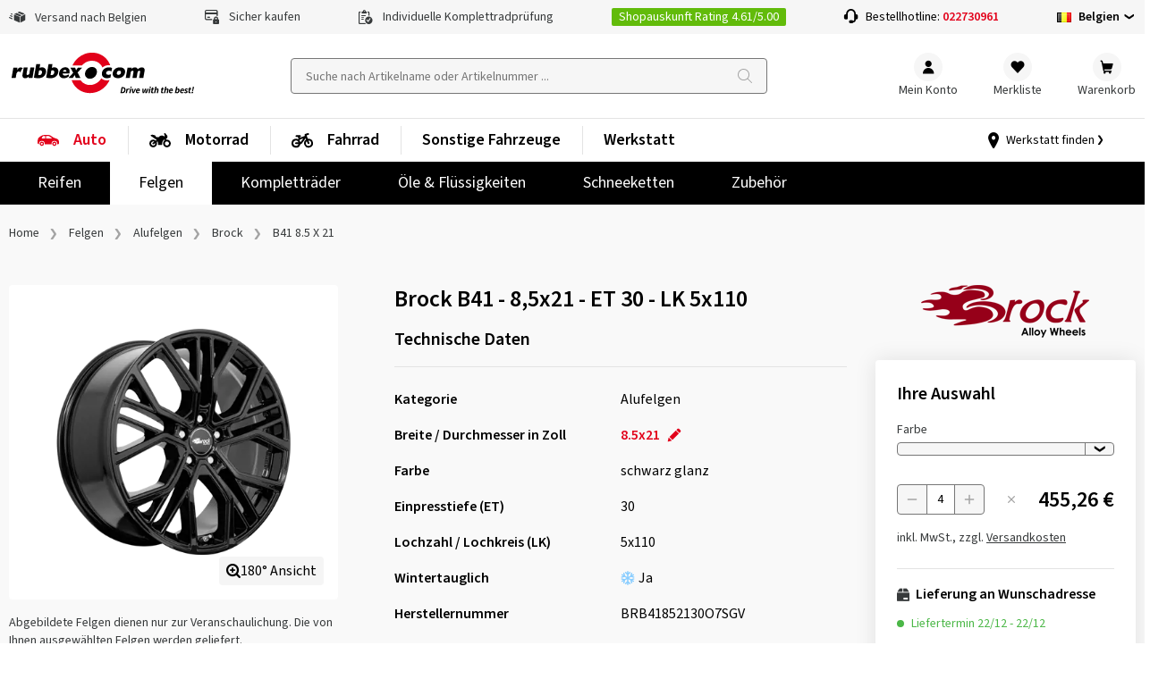

--- FILE ---
content_type: text/html; charset=utf-8
request_url: https://www.rubbex.com/de-be/brock-b41-85-x-21-et30-4250996343858
body_size: 39159
content:

<!DOCTYPE html>
<html lang="de-BE" class="html-product-details-page shop_B2C">
<head>

	<meta charset="UTF-8">

	<script>window.kameleoonQueue = window.kameleoonQueue || [];</script>
	<script type="text/plain" data-usercentrics="Kameleoon" src="//y7fqc8isr6.kameleoon.eu/kameleoon.js" async="" fetchpriority="high"></script>

	
	<link rel="preload" name="Source Sans Pro" as="font" weight="400" crossorigin="anonymous" type="font/woff2" href="/Themes/B2C/assets/font/source-sans-pro-v14-latin-regular.woff2">
	<link rel="preload" name="Source Sans Pro" as="font" weight="600" crossorigin="anonymous" type="font/woff2" href="/Themes/B2C/assets/font/source-sans-pro-v14-latin-600.woff2">
	<link rel="preload" name="icomoon" as="font" weight="normal" crossorigin="anonymous" type="font/woff2" href="/Themes/B2C/assets/font/icomoon.woff">
	<link href="/Themes/B2C/assets/css/critical-styles.css?v=53317" rel="stylesheet">
	<link href="/Themes/B2C/assets/css/rc-base.css?v=53317" rel="stylesheet">
	<link rel="preload" href="/Themes/B2C/assets/css/rc-base-async.css?v=53317" as="style">
	<link rel="preload" href="/Themes/B2C/assets/css/rc-footer.css?v=53317" as="style">
	<noscript><link rel="stylesheet" href="/Themes/B2C/assets/css/rc-base-async.css?v=53317"></noscript>
	<noscript><link rel="stylesheet" href="/Themes/B2C/assets/css/autocomplete.css?v=53317"></noscript>
	<noscript><link rel="stylesheet" href="/Themes/B2C/assets/css/languageselect.css?v=53317"></noscript>
	<noscript><link rel="stylesheet" href="/Themes/B2C/assets/css/rc-footer.css?v=53317"></noscript>
	<noscript><link rel="stylesheet" href="/Themes/B2C/assets/css/micromodal.css?v=53317"></noscript>
	<link rel="stylesheet" href="/Themes/B2C/assets/css/rc_print.css?v=53317" media="print" />


	<link rel="preconnect" href="//web.cmp.usercentrics.eu">
	<link rel="preconnect" href="//privacy-proxy.usercentrics.eu">


	<link rel="preload" href="//web.cmp.usercentrics.eu/ui/loader.js" as="script">
	<link rel="preload" href="//privacy-proxy.usercentrics.eu/latest/uc-block.bundle.js" as="script">
	<link rel="preload" href="/Themes/B2C/assets/js/lazysizes.js?v=53317" as="script">


	<script id="usercentrics-cmp" data-settings-id="jvYTXr9IqVDbsZ" src="https://web.cmp.usercentrics.eu/ui/loader.js" async></script>
	<script type="application/javascript" src=https://privacy-proxy.usercentrics.eu/latest/uc-block.bundle.js></script>
	<script>
		// (optional) additional configsfortheSmart Data Protector
		uc.blockOnly([
			'BJz7qNsdj-7', // YouTube is blocked
		]);
	</script>


	<script type="text/javascript">
		let initialUrl = '/de-be/brock-b41-85-x-21-et30-4250996343858';
		let globLanguage = 'de';
		const currentShopUrl = "/de-be";
		const globalTitleStoreSearch = "Werkstattwahl";
		const move_referrer = 'https://www.daekekspert.dk,https://www.123gomme.it,https://www.bonspneus.fr,https://www.pneuexperte.ch,https://www.reifenshop.at';
		const insuranceListBasic = '15369274,15369278';
		const insuranceListPremium = '15369282,15369286';
		const ntasshopid = '11';
		const enableAbeNoConditionsEasyMode = 'False';

		if (typeof CURRRENT_DECIMAL_SEPARATOR == 'undefined') {
			var CURRRENT_DECIMAL_SEPARATOR = ',';
		}

		//safari cache browser back bugfix //https://web.dev/bfcache/
		window.onpageshow = function (event) {
			if (event.persisted) {
				window.location.reload();
			}
		};

		// ConsenTool create dataLayer
		window.dataLayer = window.dataLayer || [];

		function gtag() { dataLayer.push(arguments); }

		// set „denied" as default for both ad and analytics storage,
		gtag('consent', 'default', {
			ad_user_data: 'denied',
			ad_personalization: 'denied',
			ad_storage: 'denied',
			analytics_storage: 'denied',
			functionality_storage: 'denied',
			personalization_storage: 'denied',
			securitry_storage: 'denied',
			wait_for_update: 2000 // milliseconds to wait for update
		});
		// Enable ads data redaction by default [optional]
		gtag('set', 'ads_data_redaction', true);
	</script>

	<!-- Google Tag Manager -->
	<script type="text/javascript">
		// Google Tag Manager
		(function (w, d, s, l, i) {
			w[l] = w[l] || [];
			w[l].push({
				'gtm.start': new Date().getTime(),
				event: 'gtm.js'
			});
			var f = d.getElementsByTagName(s)[0],
				j = d.createElement(s),
				dl = l != 'dataLayer' ? '&l=' + l : '';

			j.async = true;
			j.src = 'https://www.googletagmanager.com/gtm.js?id=' + i + dl;
			f.parentNode.insertBefore(j, f);

		})(window, document, 'script', 'dataLayer', 'GTM-KGXSZNN'); // set id from GTM

	</script>
	<!-- End Google Tag Manager -->
	<!-- Internal Traffic? -->
		<script type="text/javascript">
			dataLayer.push({ 'internalTraffic': 'false' });
			dataLayer.push({ 'pageType': 'product page' });
		</script>
	<!-- End Internal Traffic? -->

	

	<title>Brock B41 - 8,5x21 - ET 30 - LK 5x110 (Belgien)</title>
	<link rel="icon" type="image/x-icon" href="/favicon.ico">

	<meta http-equiv="Content-type" content="text/html;charset=UTF-8">
		<meta name="description" content="Jetzt diese Brock Felgen g&#xFC;nstig kaufen &amp; nach Hause oder zur Werkstatt liefern lassen. &#x2713; Versandkostenfrei &#x2713; Flexible Zahlung &#x2713; Guter Service">
	<meta name="keywords" content="rubbex">
	<meta name="viewport" content="width=device-width, initial-scale=1.0, maximum-scale=5.0, minimum-scale=1.0">
	<meta name="format-detection" content="telephone=no">
	

	
	
	<link rel="canonical" href="https://www.rubbex.com/de-be/brock-b41-85-x-21-et30-4250996343858" />

	
	
	<meta name="robots" content="INDEX,FOLLOW" />
<meta property="og:type" content="product" />
<meta property="og:title" content="B41 8.5 X 21 ET30" />
<meta property="og:description" content="" />
<meta property="og:image" content="/images/thumbs/036/0368431_Brock-B41-85-X-21-ET30-15335843-full.png_550.webp" />
<meta property="og:image:url" content="/images/thumbs/036/0368431_Brock-B41-85-X-21-ET30-15335843-full.png_550.webp" />
<meta property="og:url" content="http://www.rubbex.com/de-be/brock-b41-85-x-21-et30-4250996343858" />
<meta property="og:site_name" content="rubbex.com" />
<link rel="alternate" hreflang="fr-BE" href="https://www.rubbex.com/fr-be/brock-b41-85-x-21-et30-4250996343858">
<link rel="alternate" hreflang="nl-BE" href="https://www.rubbex.com/nl-be/brock-b41-85-x-21-et30-4250996343858">
<link rel="alternate" hreflang="de-BE" href="https://www.rubbex.com/de-be/brock-b41-85-x-21-et30-4250996343858">
<link rel="alternate" hreflang="en-BE" href="https://www.rubbex.com/en-be/brock-b41-85-x-21-et30-4250996343858">
<link rel="alternate" hreflang="fr-LU" href="https://www.rubbex.com/fr-lu/brock-b41-85-x-21-et30-4250996343858">
<link rel="alternate" hreflang="de-LU" href="https://www.rubbex.com/de-lu/brock-b41-85-x-21-et30-4250996343858">
<link rel="alternate" hreflang="en-LU" href="https://www.rubbex.com/en-lu/brock-b41-85-x-21-et30-4250996343858">
<link rel="alternate" hreflang="da-DK" href="https://www.rubbex.com/da-dk/brock-b41-85-x-21-et30-4250996343858">
<link rel="alternate" hreflang="en-DK" href="https://www.rubbex.com/en-dk/brock-b41-85-x-21-et30-4250996343858">
<link rel="alternate" hreflang="de-DE" href="https://www.reifen.com/de-de/brock-b41-85-x-21-et30-4250996343858">
<link rel="alternate" hreflang="en-DE" href="https://www.reifen.com/en-de/brock-b41-85-x-21-et30-4250996343858">
<link rel="alternate" hreflang="de-AT" href="https://www.reifen.com/de-at/brock-b41-85-x-21-et30-4250996343858">
<link rel="alternate" hreflang="en-AT" href="https://www.reifen.com/en-at/brock-b41-85-x-21-et30-4250996343858">
<link rel="alternate" hreflang="de-CH" href="https://www.reifen.com/de-ch/brock-b41-85-x-21-et30-4250996343858">
<link rel="alternate" hreflang="fr-CH" href="https://www.reifen.com/fr-ch/brock-b41-85-x-21-et30-4250996343858">
<link rel="alternate" hreflang="it-CH" href="https://www.reifen.com/it-ch/brock-b41-85-x-21-et30-4250996343858">
<link rel="alternate" hreflang="en-CH" href="https://www.reifen.com/en-ch/brock-b41-85-x-21-et30-4250996343858">


	<script>
		let hsntsnVersion = 2;
	</script>
</head>
<body>


<script type="application/ld+json">
{
    "@context": "https://schema.org",
    "@graph": [
    {
        "@context": "https://schema.org",
        "@type": "Organization",
        "url": "https://www.rubbex.com/de-be",
        "logo": "https://images.reifen.com/relaunch/_nt-configurator/logos/Logo_rubbexcom+Slogan_black.svg",
        "name": "reifencom GmbH (Belgien)", 
        "description": "Experte für Reifen & Felgen",
        "email": "info.be@rubbex.com",
        "telephone": "+3222730961",
        "vatID": "BE0772375663" 
    }
    ]
}
</script>

	<!-- Google Tag Manager (noscript) -->
	<noscript>
		<iframe src="https://www.googletagmanager.com/ns.html?id=GTM-KGXSZNN"
				height="0" width="0" style="display:none;visibility:hidden"></iframe>
	</noscript>
	<!-- End Google Tag Manager (noscript) -->

	<div class="page " id="top">

		






<header class="shop-header">
	<div class="shop-header__wrpusp">
		<ul class="shop-header__usp">
			<li><span class='icon-icon-general-ico-parcel-fast typo-18'></span> Versand nach Belgien</li>
			<li><span class='icon-icon-general-ico-card-secure typo-16'></span> Sicher kaufen</li>
			<li><span class='icon-icon-general-ico-check-list typo-16'></span> Individuelle Komplettradprüfung</li>
			<li><span class='wrp-shopauskunft'>Shopauskunft Rating 4.61/5.00</span></li>
			<li class="shop-header__usp-hotline">Bestellhotline: <a href='tel:+3222730961'>022730961</a></li>
			

	<li class="shop-header__usp-language lazyload" data-lazycss="/Themes/B2C/assets/css/languageselect.css?v=53317">
		<div class="flx-center js-selectshop flx-nowrap">
						<img src="/images/flags/be.png" alt="Belgien" />
						<strong class="typo-black spcng-pl-xs flx-center flx-nowrap">
							Belgien
							<span class="icon-icon-navigation-ico-chevron-down spcng-mr-0 spcng-ml-xxs"></span>
						</strong>
		</div>
	</li>



		</ul>
	</div>

	<div class="shop-header__top">
		<a href="/de-be">
			<img class="shop-header__logo hide-mobile" src="//images.reifen.com/relaunch/_nt-configurator/logos/Logo_rubbexcom&#x2B;Slogan_black.svg" alt="rubbex.com Logo" width="207" height="55">
			<img class="shop-header__logo hide-tablet-desktop lazyload" data-src="//images.reifen.com/relaunch/_nt-configurator/logos/Logo_rubbexcom.svg" alt="rubbex.com Logo" width="130" height="45">
		</a>
		<label class="d-hide" for="autoComplete">nettec.label.suche</label>
<div class="shop-header__searchfield-wrap">
	<input 
		type="search" 
		class="shop-header__searchfield bg-color-lightgrey js-searchfield lazyload" 
		data-lazycss="/Themes/B2C/assets/css/autocomplete.css?v=53317"
		data-lazyjs="/Themes/B2C/assets/js/autocomplete.js?v=53317"
		placeholder="Suche nach Artikelname oder Artikelnummer ..." 
		id="autoComplete" 
		autocomplete="off" 
		data-url="/de-be/search?q=" 
		data-noresult="Zu ihrer Suchanfrage haben wir keine passenden Produkte gefunden." value="" />
	<div class="shop-header__searchfield-pseudoclick" onclick="document.location.href = '/de-be/search?q=' + encodeURI(document.querySelector('.js-searchfield').value).replace('+', '%2b')"></div>
</div>


		<nav class="shop-header__usernavi">
			<a href="#" class="shop-header__usernavi_search js-togglesearch"><span>Suche </span></a>
			<a href="/de-be/customerinfo/index" class="shop-header__usernavi_account js-usernavi"><span>Mein Konto</span></a>
			<a href="/de-be/customerinfo/wishlist" class="shop-header__usernavi_wishlist js-wishlistbadge">
				<span>
					Merkliste
				</span>
			</a>
			<a href="/de-be/cart" class="shop-header__usernavi_cart js-cartbadge lazyload" data-lazyjs="/Themes/B2C/assets/js/cartbadge.js?v=53317">
				<span>
					Warenkorb
				</span>
			</a>
			<script type="text/template" class="js-headeraddcart">
				<span class="typo-greener"><span class="icon-icon-general-ico-check" style="position:relative;bottom:-3px"></span>Gute Wahl! <span class="typo-black">In den Warenkorb gelegt</span></span>
				<span class="-iskprinsurance">Schützen Sie Ihre neuen Kompletträder!</span>
			</script>
			<a href="#" class="shop-header__usernavi_burger js-burgerbutton"><span></span></a>
			<a href="#" class="shop-header__usernavi_burgersearch js-burgerbuttonsearch"><span></span></a>
		</nav>
	</div>
	<div class="shop-header__wrpbottom js-mobilenavigation">
		<nav class="shop-header__bottom">

			
<ul class="shop-header__mainnavi">
		<li class=" -haschildren active -hasicon">

			<a href="/de-be/auto" class="pw-Auto">
				<svg xmlns="http://www.w3.org/2000/svg" xmlns:v="https://vecta.io/nano" width="25" height="24"><path d="M18.812 13.524c1.318 0 2.386 1.069 2.386 2.387s-1.068 2.386-2.386 2.386-2.386-1.069-2.386-2.386 1.068-2.387 2.386-2.387zm-14.023 0a2.39 2.39 0 0 1 2.386 2.387 2.39 2.39 0 0 1-2.386 2.386c-1.318 0-2.386-1.069-2.386-2.386s1.068-2.387 2.386-2.387zm14.023 1.354c-.57 0-1.033.462-1.033 1.033s.463 1.032 1.033 1.032 1.033-.462 1.033-1.032-.462-1.033-1.033-1.033zm-14.023 0c-.57 0-1.033.462-1.033 1.033a1.03 1.03 0 0 0 1.033 1.032c.57 0 1.033-.462 1.033-1.032s-.463-1.033-1.033-1.033zM11.882 6c.974-.021 1.93.261 2.736.809l3.115 2.118a1.59 1.59 0 0 0 .38.19l2.327.786.501.17.5.168c1.423.48 2.406 1.782 2.48 3.282l.063 1.773a1.03 1.03 0 0 1-1.03 1.084h-1.016c.024-.155.048-.31.048-.47a3.18 3.18 0 0 0-3.174-3.175 3.18 3.18 0 0 0-3.174 3.174c0 .162.025.316.048.471H7.915c.023-.155.048-.31.048-.47a3.18 3.18 0 0 0-3.174-3.175 3.18 3.18 0 0 0-3.174 3.175c0 .162.024.316.047.471H1.58a1.58 1.58 0 0 1-1.578-1.632l.066-2.49a5.26 5.26 0 0 1 2.741-4.44l2.104-1.143a4.69 4.69 0 0 1 2.132-.567L11.882 6zM8.4 7.336H6.389a.46.46 0 0 0-.35.163L4.897 8.848a.46.46 0 0 0-.108.296v.453a.46.46 0 0 0 .459.459H8.4v-2.72zm4.169 0H9.448v2.72h5.934a.46.46 0 0 0 .248-.845l-2.813-1.802c-.074-.048-.16-.073-.247-.073z" fill-rule="evenodd" /></svg>Auto
					<span>Übersicht</span>
			</a>
				<ul class="shop-header__mainnavi_sub">
						<li class=" -haschildren">
							<a href="/de-be/auto/reifen" class="pw-Reifen">
								Reifen
									<span>Übersicht</span>
							</a>
								<div class="shop-header__mainnavi_flyout">
									<div class="shop-header__mainnavi_flyout-inner">
											<ul>
															<li class="-isprimary shop-header__mainnavi_flyout-headline ">
																<span class="-badge">Tipp</span>Reifen-Konfigurator
															</li>
														<li class="-isprimary">
																<a href="/de-be/reifen/cfg" class="pw--nbsp-Suche-nach-Fahrzeug"> <svg xmlns="http://www.w3.org/2000/svg" xmlns:v="https://vecta.io/nano" width="25" height="24"><path d="M18.812 13.524c1.318 0 2.386 1.069 2.386 2.387s-1.068 2.386-2.386 2.386-2.386-1.069-2.386-2.386 1.068-2.387 2.386-2.387zm-14.023 0a2.39 2.39 0 0 1 2.386 2.387 2.39 2.39 0 0 1-2.386 2.386c-1.318 0-2.386-1.069-2.386-2.386s1.068-2.387 2.386-2.387zm14.023 1.354c-.57 0-1.033.462-1.033 1.033s.463 1.032 1.033 1.032 1.033-.462 1.033-1.032-.462-1.033-1.033-1.033zm-14.023 0c-.57 0-1.033.462-1.033 1.033a1.03 1.03 0 0 0 1.033 1.032c.57 0 1.033-.462 1.033-1.032s-.463-1.033-1.033-1.033zM11.882 6c.974-.021 1.93.261 2.736.809l3.115 2.118a1.59 1.59 0 0 0 .38.19l2.327.786.501.17.5.168c1.423.48 2.406 1.782 2.48 3.282l.063 1.773a1.03 1.03 0 0 1-1.03 1.084h-1.016c.024-.155.048-.31.048-.47a3.18 3.18 0 0 0-3.174-3.175 3.18 3.18 0 0 0-3.174 3.174c0 .162.025.316.048.471H7.915c.023-.155.048-.31.048-.47a3.18 3.18 0 0 0-3.174-3.175 3.18 3.18 0 0 0-3.174 3.175c0 .162.024.316.047.471H1.58a1.58 1.58 0 0 1-1.578-1.632l.066-2.49a5.26 5.26 0 0 1 2.741-4.44l2.104-1.143a4.69 4.69 0 0 1 2.132-.567L11.882 6zM8.4 7.336H6.389a.46.46 0 0 0-.35.163L4.897 8.848a.46.46 0 0 0-.108.296v.453a.46.46 0 0 0 .459.459H8.4v-2.72zm4.169 0H9.448v2.72h5.934a.46.46 0 0 0 .248-.845l-2.813-1.802c-.074-.048-.16-.073-.247-.073z" fill-rule="evenodd" /></svg>&nbsp;Suche nach Fahrzeug </a>
														</li>
															<li class="-isprimary shop-header__mainnavi_flyout-headline ">
																Nach Jahreszeiten
															</li>
														<li class="-isprimary">
																<a href="/de-be/auto/reifen/saison/winterreifen" class="pw-Winterreifen"> Winterreifen </a>
														</li>
														<li class="-isprimary">
																<a href="/de-be/auto/reifen/saison/ganzjahresreifen" class="pw-Ganzjahresreifen"> Ganzjahresreifen </a>
														</li>
														<li class="-isprimary">
																<a href="/de-be/auto/reifen/saison/sommerreifen" class="pw-Sommerreifen"> Sommerreifen </a>
														</li>
											</ul>
											<ul>
															<li class="-isprimary shop-header__mainnavi_flyout-headline ">
																Nach Fahrzeugart
															</li>
														<li class="-isprimary">
																<a href="/de-be/auto/reifen/fahrzeugart/pkw" class="pw-PKW"> PKW </a>
														</li>
														<li class="-isprimary">
																<a href="/de-be/auto/reifen/fahrzeugart/suv" class="pw-SUV"> SUV </a>
														</li>
														<li class="-isprimary">
																<a href="/de-be/auto/reifen/fahrzeugart/offroad" class="pw-Offroad"> Offroad </a>
														</li>
														<li class="-isprimary">
																<a href="/de-be/auto/reifen/fahrzeugart/e-auto" class="pw-E-Auto"> E-Auto </a>
														</li>
														<li class="-isprimary">
																<a href="/de-be/auto/reifen/fahrzeugart/oldtimer" class="pw-Classic-Oldtimer"> Classic/Oldtimer </a>
														</li>
														<li class="-isprimary">
																<a href="/de-be/auto/reifen/fahrzeugart/transporter" class="pw-Transporter"> Transporter </a>
														</li>
														<li class="">
																<a href="/de-be/auto/reifen/fahrzeugart/wohnmobil" class="pw-Wohnmobil"> Wohnmobil </a>
														</li>
														<li class="">
																<a href="/de-be/auto/reifen/fahrzeugart/wohnwagen" class="pw-Wohnwagen"> Wohnwagen </a>
														</li>
														<li class="">
																<a href="/de-be/auto/reifen/fahrzeugart/anhaenger" class="pw-Anh&#xE4;nger"> Anhänger </a>
														</li>
											</ul>
											<ul>
															<li class=" shop-header__mainnavi_flyout-headline ">
																Nach Reifentyp
															</li>
														<li class="">
																<a href="/de-be/infos-tipps/auto/reifen/drift-reifen" class="pw-Drift-Reifen"> Drift-Reifen </a>
														</li>
														<li class="">
																<a href="/de-be/infos-tipps/auto/reifen/produkte/all-terrain-at-reifen" class="pw-All-Terrain-Reifen"> All Terrain Reifen </a>
														</li>
														<li class="">
																<a href="/de-be/infos-tipps/auto/reifen/produkte/breitreifen" class="pw-Breitreifen"> Breitreifen </a>
														</li>
														<li class="">
																<a href="/de-be/infos-tipps/auto/reifen/produkte/niederquerschnittsreifen" class="pw-Niederquerschnittsreifen"> Niederquerschnittsreifen </a>
														</li>
														<li class="">
																<a href="/de-be/infos-tipps/auto/reifen/produkte/seal-reifen" class="pw-Seal-Reifen"> Seal Reifen </a>
														</li>
														<li class="">
																<a href="/de-be/infos-tipps/auto/reifen/produkte/reifen-mit-laufrichtung" class="pw-Reifen-mit-Laufrichtung"> Reifen mit Laufrichtung </a>
														</li>
														<li class="">
																<a href="/de-be/infos-tipps/auto/reifen/produkte/reifen-mit-felgenschutz" class="pw-Reifen-mit-Felgenschutz"> Reifen mit Felgenschutz </a>
														</li>
											</ul>
											<ul>
															<li class=" shop-header__mainnavi_flyout-headline ">
																Premiumreifen
															</li>
														<li class="">
																<a href="/de-be/auto/reifen/marken/premiumreifen/bridgestone" class="pw-Bridgestone"> Bridgestone </a>
														</li>
														<li class="">
																<a href="/de-be/auto/reifen/marken/premiumreifen/continental" class="pw-Continental"> Continental </a>
														</li>
														<li class="">
																<a href="/de-be/auto/reifen/marken/premiumreifen/dunlop" class="pw-Dunlop"> Dunlop </a>
														</li>
														<li class="">
																<a href="/de-be/auto/reifen/marken/premiumreifen/goodyear" class="pw-Goodyear"> Goodyear </a>
														</li>
														<li class="">
																<a href="/de-be/auto/reifen/marken/premiumreifen/michelin" class="pw-MICHELIN"> MICHELIN </a>
														</li>
														<li class="">
																<a href="/de-be/auto/reifen/marken/premiumreifen/pirelli" class="pw-Pirelli"> Pirelli </a>
														</li>
														<li class="">
																<a href="/de-be/auto/reifen/marken/premiumreifen" class="pw--span--class--shop-header--mainnavi-flyout-more--Alle-anzeigen--span-"> <span  class="shop-header__mainnavi_flyout-more">Alle anzeigen</span> </a>
														</li>
											</ul>
											<ul>
															<li class=" shop-header__mainnavi_flyout-headline ">
																Markenreifen
															</li>
														<li class="">
																<a href="/de-be/auto/reifen/marken/markenreifen/vredestein" class="pw-Vredestein"> Vredestein </a>
														</li>
														<li class="">
																<a href="/de-be/auto/reifen/marken/markenreifen/apollo" class="pw-Apollo"> Apollo </a>
														</li>
														<li class="">
																<a href="/de-be/auto/reifen/marken/markenreifen/barum" class="pw-Barum"> Barum </a>
														</li>
														<li class="">
																<a href="/de-be/auto/reifen/marken/markenreifen/hankook" class="pw-Hankook"> Hankook </a>
														</li>
														<li class="">
																<a href="/de-be/auto/reifen/marken/markenreifen/nexen" class="pw-Nexen"> Nexen </a>
														</li>
														<li class="">
																<a href="/de-be/auto/reifen/marken/markenreifen/semperit" class="pw-Semperit"> Semperit </a>
														</li>
														<li class="">
																<a href="/de-be/auto/reifen/marken/markenreifen/uniroyal" class="pw-Uniroyal"> Uniroyal </a>
														</li>
														<li class="">
																<a href="/de-be/auto/reifen/marken/markenreifen/yokohama" class="pw-Yokohama"> Yokohama </a>
														</li>
														<li class="">
																<a href="/de-be/auto/reifen/marken/markenreifen" class="pw--span--class--shop-header--mainnavi-flyout-more--Alle-anzeigen--span-"> <span  class="shop-header__mainnavi_flyout-more">Alle anzeigen</span> </a>
														</li>
											</ul>
											<ul>
															<li class=" shop-header__mainnavi_flyout-headline ">
																Qualitätsreifen
															</li>
														<li class="">
																<a href="/de-be/auto/reifen/marken/qualitaetsreifen/aptany" class="pw-Aptany"> Aptany </a>
														</li>
														<li class="">
																<a href="/de-be/auto/reifen/marken/qualitaetsreifen/austone" class="pw-Austone"> Austone </a>
														</li>
														<li class="">
																<a href="/de-be/auto/reifen/marken/qualitaetsreifen/imperial" class="pw-Imperial"> Imperial </a>
														</li>
														<li class="">
																<a href="/de-be/auto/reifen/marken/markenreifen/kenda" class="pw-Kenda"> Kenda </a>
														</li>
														<li class="">
																<a href="/de-be/auto/reifen/marken/qualitaetsreifen/rotalla" class="pw-Rotalla"> Rotalla </a>
														</li>
														<li class="">
																<a href="/de-be/auto/reifen/marken/qualitaetsreifen" class="pw--span--class--shop-header--mainnavi-flyout-more--Alle-anzeigen--span-"> <span  class="shop-header__mainnavi_flyout-more">Alle anzeigen</span> </a>
														</li>
											</ul>
											<ul>
															<li class=" shop-header__mainnavi_flyout-headline ">
																Wissenswertes
															</li>
														<li class="">
																<a href="/de-be/infos-tipps/auto/reifen/tests" class="pw-Reifentests"> Reifentests </a>
														</li>
														<li class="">
																<a href="/de-be/auto/reifen/top-ten" class="pw-Top-10"> Top 10 </a>
														</li>
														<li class="">
																<a href="/de-be/infos-tipps/auto/reifen/reifenbezeichnungen " class="pw-Reifenbezeichnungen"> Reifenbezeichnungen </a>
														</li>
														<li class="">
																<a href="/de-be/infos-tipps/auto/reifen/dot-nummer" class="pw-DOT-Nummer"> DOT-Nummer </a>
														</li>
														<li class="">
																<a href="/de-be/infos-tipps/auto/reifen/reifendruck-kontrollsystem-rdks " class="pw-RDKS"> RDKS </a>
														</li>
														<li class="">
																<a href="/de-be/infos-tipps/auto/reifen/reifendruck-reifendrucktabelle " class="pw-Reifendruck"> Reifendruck </a>
														</li>
														<li class="">
																<a href="/de-be/infos-tipps/auto/reifen/reifen-wie-alt-duerfen-sie-sein" class="pw-Wie-alt-d&#xFC;rfen-Reifen-sein-"> Wie alt dürfen Reifen sein?  </a>
														</li>
														<li class="">
																<a href="/de-be/infos-tipps/auto/reifen/welche-reifen-passen-auf-mein-auto" class="pw-Passende-Reifen-finden"> Passende Reifen finden </a>
														</li>
														<li class="">
																<a href="/de-be/de-be " class="pw-">   </a>
														</li>
														<li class="">
																<a href="/de-be/de-be " class="pw-">   </a>
														</li>
											</ul>
									</div>
								</div>
						</li>
						<li class=" -haschildren active">
							<a href="/de-be/auto/felgen" class="pw-Felgen">
								Felgen
									<span>Übersicht</span>
							</a>
								<div class="shop-header__mainnavi_flyout">
									<div class="shop-header__mainnavi_flyout-inner">
											<ul>
															<li class="-isprimary shop-header__mainnavi_flyout-headline ">
																<span class="-badge">Tipp</span>Felgen-Konfigurator
															</li>
														<li class="-isprimary">
																<a href="/de-be/felgen/cfg/alu" class="pw--nbsp-Suche-nach-Fahrzeug"> <svg xmlns="http://www.w3.org/2000/svg" xmlns:v="https://vecta.io/nano" width="25" height="24"><path d="M18.812 13.524c1.318 0 2.386 1.069 2.386 2.387s-1.068 2.386-2.386 2.386-2.386-1.069-2.386-2.386 1.068-2.387 2.386-2.387zm-14.023 0a2.39 2.39 0 0 1 2.386 2.387 2.39 2.39 0 0 1-2.386 2.386c-1.318 0-2.386-1.069-2.386-2.386s1.068-2.387 2.386-2.387zm14.023 1.354c-.57 0-1.033.462-1.033 1.033s.463 1.032 1.033 1.032 1.033-.462 1.033-1.032-.462-1.033-1.033-1.033zm-14.023 0c-.57 0-1.033.462-1.033 1.033a1.03 1.03 0 0 0 1.033 1.032c.57 0 1.033-.462 1.033-1.032s-.463-1.033-1.033-1.033zM11.882 6c.974-.021 1.93.261 2.736.809l3.115 2.118a1.59 1.59 0 0 0 .38.19l2.327.786.501.17.5.168c1.423.48 2.406 1.782 2.48 3.282l.063 1.773a1.03 1.03 0 0 1-1.03 1.084h-1.016c.024-.155.048-.31.048-.47a3.18 3.18 0 0 0-3.174-3.175 3.18 3.18 0 0 0-3.174 3.174c0 .162.025.316.048.471H7.915c.023-.155.048-.31.048-.47a3.18 3.18 0 0 0-3.174-3.175 3.18 3.18 0 0 0-3.174 3.175c0 .162.024.316.047.471H1.58a1.58 1.58 0 0 1-1.578-1.632l.066-2.49a5.26 5.26 0 0 1 2.741-4.44l2.104-1.143a4.69 4.69 0 0 1 2.132-.567L11.882 6zM8.4 7.336H6.389a.46.46 0 0 0-.35.163L4.897 8.848a.46.46 0 0 0-.108.296v.453a.46.46 0 0 0 .459.459H8.4v-2.72zm4.169 0H9.448v2.72h5.934a.46.46 0 0 0 .248-.845l-2.813-1.802c-.074-.048-.16-.073-.247-.073z" fill-rule="evenodd" /></svg>&nbsp;Suche nach Fahrzeug </a>
														</li>
															<li class="-isprimary shop-header__mainnavi_flyout-headline ">
																Gesamtliste
															</li>
														<li class="-isprimary">
																<a href="/de-be/auto/felgen/material/alufelgen" class="pw-Alufelgen"> Alufelgen </a>
														</li>
														<li class="-isprimary">
																<a href="/de-be/auto/felgen/material/stahlfelgen" class="pw-Stahlfelgen"> Stahlfelgen </a>
														</li>
											</ul>
											<ul>
															<li class=" shop-header__mainnavi_flyout-headline ">
																Marke
															</li>
														<li class="">
																<a href="/de-be/auto/felgen/marken/2drv-wheelworld" class="pw-2DRV-by-Wheelworld"> 2DRV by Wheelworld </a>
														</li>
														<li class="">
																<a href="/de-be/auto/felgen/marken/autec" class="pw-Autec"> Autec </a>
														</li>
														<li class="">
																<a href="/de-be/auto/felgen/marken/borbet" class="pw-Borbet"> Borbet </a>
														</li>
														<li class="">
																<a href="/de-be/auto/felgen/marken/brock" class="pw-Brock"> Brock </a>
														</li>
														<li class="">
																<a href="/de-be/auto/felgen/marken/cms" class="pw-CMS"> CMS </a>
														</li>
														<li class="">
																<a href="/de-be/auto/felgen/marken/dezent" class="pw-Dezent"> Dezent </a>
														</li>
														<li class="">
																<a href="/de-be/auto/felgen/marken/diewe-wheels" class="pw-Diewe-Wheels"> Diewe-Wheels </a>
														</li>
														<li class="">
																<a href="/de-be/auto/felgen/marken/dotz" class="pw-Dotz"> Dotz </a>
														</li>
														<li class="">
																<a href="/de-be/auto/felgen/marken/eta-beta" class="pw-Eta-Beta"> Eta-Beta </a>
														</li>
											</ul>
											<ul>
															<li class=" shop-header__mainnavi_flyout-headline ">
																Marke
															</li>
														<li class="">
																<a href="/de-be/auto/felgen/marken/gmp" class="pw-GMP"> GMP </a>
														</li>
														<li class="">
																<a href="/de-be/auto/felgen/marken/mam" class="pw-MAM"> MAM </a>
														</li>
														<li class="">
																<a href="/de-be/auto/felgen/marken/oxigin" class="pw-Oxigin"> Oxigin </a>
														</li>
														<li class="">
																<a href="/de-be/auto/felgen/marken/rc-design" class="pw-RC-Design"> RC Design </a>
														</li>
														<li class="">
																<a href="/de-be/auto/felgen/marken/ronal" class="pw-Ronal"> Ronal </a>
														</li>
														<li class="">
																<a href="/de-be/auto/felgen/marken/tomason" class="pw-Tomason"> Tomason </a>
														</li>
														<li class="">
																<a href="/de-be/auto/felgen/marken" class="pw--span--class--shop-header--mainnavi-flyout-more--Alle-anzeigen--span-"> <span  class="shop-header__mainnavi_flyout-more">Alle anzeigen</span> </a>
														</li>
											</ul>
											<ul>
															<li class=" shop-header__mainnavi_flyout-headline ">
																Nach Speichendesign
															</li>
														<li class="">
																<a href="/de-be/auto/felgen/design/kreuzspeiche" class="pw--img-data-src--https---content-rubbex-com-media-tinh4sa3-rim-cross-spoke-svg--width--24--height--24--class--lazyload---Kreuzspeiche"> <img data-src="https://content.rubbex.com/media/tinh4sa3/rim_cross_spoke.svg" width="24" height="24" class="lazyload"> Kreuzspeiche </a>
														</li>
														<li class="">
																<a href="/de-be/auto/felgen/design/speichenrad" class="pw--img-class--lazyload--data-src--https---content-rubbex-com-media-ih1brxr5-rim-spoke-svg--width--24--height--24---Speichenrad"> <img class="lazyload" data-src="https://content.rubbex.com/media/ih1brxr5/rim_spoke.svg" width="24" height="24"> Speichenrad </a>
														</li>
														<li class="">
																<a href="/de-be/auto/felgen/design/sternfelge" class="pw--img-class--lazyload--data-src--https---content-rubbex-com-media-cmjlllkc-rim-star-svg--width--24--height--24---Sternfelge"> <img class="lazyload" data-src="https://content.rubbex.com/media/cmjlllkc/rim_star.svg" width="24" height="24"> Sternfelge </a>
														</li>
														<li class="">
																<a href="/de-be/auto/felgen/design/y-speiche" class="pw--img-class--lazyload--data-src--https---content-rubbex-com-media-bvjdgls5-rim-y-spoke-svg--width--24--height--24---Y-Speiche"> <img class="lazyload" data-src="https://content.rubbex.com/media/bvjdgls5/rim_y_spoke.svg" width="24" height="24"> Y-Speiche </a>
														</li>
														<li class="">
																<a href="/de-be/auto/felgen/design/lochfelge" class="pw--img-class--lazyload--data-src--https---content-rubbex-com-media-yi3lyakv-rim-hole-svg--width--24--height--24---Lochfelge"> <img class="lazyload" data-src="https://content.rubbex.com/media/yi3lyakv/rim_hole.svg" width="24" height="24"> Lochfelge </a>
														</li>
														<li class="">
																<a href="/de-be/auto/felgen/design/scheibenrad" class="pw--img-class--lazyload--data-src--https---content-rubbex-com-media-tpunbqdk-rim-disc-svg--width--24--height--24---Scheibenrad"> <img class="lazyload" data-src="https://content.rubbex.com/media/tpunbqdk/rim_disc.svg" width="24" height="24"> Scheibenrad </a>
														</li>
														<li class="">
																<a href="/de-be/auto/felgen/design" class="pw--span--class--shop-header--mainnavi-flyout-more--Alle-anzeigen--span-"> <span  class="shop-header__mainnavi_flyout-more">Alle anzeigen</span> </a>
														</li>
											</ul>
											<ul>
															<li class=" shop-header__mainnavi_flyout-headline ">
																Zollgrößen
															</li>
														<li class="">
																<a href="/de-be/auto/felgen/zollgroesse/15-zoll" class="pw-15-Zoll"> 15 Zoll </a>
														</li>
														<li class="">
																<a href="/de-be/auto/felgen/zollgroesse/16-zoll" class="pw-16--Zoll"> 16  Zoll </a>
														</li>
														<li class="">
																<a href="/de-be/auto/felgen/zollgroesse/17-zoll" class="pw-17--Zoll"> 17  Zoll </a>
														</li>
														<li class="">
																<a href="/de-be/auto/felgen/zollgroesse/18-zoll" class="pw-18-Zoll"> 18 Zoll </a>
														</li>
														<li class="">
																<a href="/de-be/auto/felgen/zollgroesse/19-zoll" class="pw-19-Zoll"> 19 Zoll </a>
														</li>
														<li class="">
																<a href="/de-be/auto/felgen/zollgroesse/20-zoll" class="pw-20-Zoll"> 20 Zoll </a>
														</li>
														<li class="">
																<a href="/de-be/auto/felgen/zollgroesse/21-zoll" class="pw-21-Zoll"> 21 Zoll </a>
														</li>
														<li class="">
																<a href="/de-be/auto/felgen/zollgroesse/22-zoll" class="pw-22-Zoll"> 22 Zoll </a>
														</li>
														<li class="">
																<a href="/de-be/auto/felgen/zollgroesse" class="pw--span--class--shop-header--mainnavi-flyout-more--Alle-anzeigen--span-"> <span  class="shop-header__mainnavi_flyout-more">Alle anzeigen</span> </a>
														</li>
											</ul>
											<ul>
															<li class=" shop-header__mainnavi_flyout-headline ">
																Wissenswertes
															</li>
														<li class="">
																<a href="/de-be/infos-tipps/auto/felgen/welche-felgen-darf-ich-fahren" class="pw-Welche-Felgen-darf-ich-fahren-"> Welche Felgen darf ich fahren? </a>
														</li>
														<li class="">
																<a href="/de-be/infos-tipps/auto/felgen/felgenbezeichnungen" class="pw-Felgenbezeichnungen-einfach-erkl&#xE4;rt"> Felgenbezeichnungen einfach erklärt </a>
														</li>
														<li class="">
																<a href="/de-be/infos-tipps/auto/felgen/felgen-einpresstiefe" class="pw-Einpresstiefe"> Einpresstiefe </a>
														</li>
														<li class="">
																<a href="/de-be/infos-tipps/auto/felgen/lochkreisdaten" class="pw-Lochkreisdaten"> Lochkreisdaten </a>
														</li>
														<li class="">
																<a href="/de-be/infos-tipps/auto/felgen/felgenreinigung" class="pw-Felgenreinigung"> Felgenreinigung </a>
														</li>
														<li class="">
																<a href="/de-be/infos-tipps/auto/felgen/drehmoment-fuer-alufelgen" class="pw-Drehmoment-f&#xFC;r-Alufelgen"> Drehmoment für Alufelgen </a>
														</li>
											</ul>
									</div>
								</div>
						</li>
						<li class=" ">
							<a href="/de-be/komplettrad/cfg/alu" class="pw-Komplettr&#xE4;der">
								Kompletträder
							</a>
						</li>
						<li class=" -haschildren">
							<a href="/de-be/auto/oele-fluessigkeiten" class="pw-&#xD6;le---Fl&#xFC;ssigkeiten">
								Öle & Flüssigkeiten
									<span>Übersicht</span>
							</a>
								<div class="shop-header__mainnavi_flyout">
									<div class="shop-header__mainnavi_flyout-inner">
											<ul>
															<li class=" shop-header__mainnavi_flyout-headline ">
																Anwendungsbereich
															</li>
														<li class="">
																<a href="/de-be/auto/oele-fluessigkeiten/motoroel" class="pw-Motor&#xF6;l"> Motoröl </a>
														</li>
											</ul>
											<ul>
															<li class=" shop-header__mainnavi_flyout-headline ">
																Marke
															</li>
														<li class="">
																<a href="/de-be/auto/oele-fluessigkeiten/motoroel/marken/castrol" class="pw-Castrol"> Castrol </a>
														</li>
														<li class="">
																<a href="/de-be/auto/oele-fluessigkeiten/motoroel/marken/liqui-moly" class="pw-Liqui-Moly"> Liqui Moly </a>
														</li>
														<li class="">
																<a href="/de-be/auto/oele-fluessigkeiten/motoroel/marken/mannol" class="pw-Mannol"> Mannol </a>
														</li>
														<li class="">
																<a href="/de-be/auto/oele-fluessigkeiten/motoroel/marken/mobil" class="pw-Mobil"> Mobil </a>
														</li>
														<li class="">
																<a href="/de-be/auto/oele-fluessigkeiten/motoroel/marken/total" class="pw-Total"> Total </a>
														</li>
														<li class="">
																<a href="/de-be/auto/oele-fluessigkeiten/motoroel/marken" class="pw-Alle-anzeigen"> Alle anzeigen </a>
														</li>
											</ul>
											<ul>
															<li class=" shop-header__mainnavi_flyout-headline ">
																Viskosität
															</li>
														<li class="">
																<a href="/de-be/auto/oele-fluessigkeiten/motoroel/viskositaet/0w-20" class="pw-0W20"> 0W20 </a>
														</li>
														<li class="">
																<a href="/de-be/auto/oele-fluessigkeiten/motoroel/viskositaet/0w-30" class="pw-0W30"> 0W30 </a>
														</li>
														<li class="">
																<a href="/de-be/auto/oele-fluessigkeiten/motoroel/viskositaet/5w-30" class="pw-5W30"> 5W30 </a>
														</li>
														<li class="">
																<a href="/de-be/auto/oele-fluessigkeiten/motoroel/viskositaet/5w-40" class="pw-5W40"> 5W40 </a>
														</li>
														<li class="">
																<a href="/de-be/auto/oele-fluessigkeiten/motoroel/viskositaet/10w-40" class="pw-10W40"> 10W40 </a>
														</li>
														<li class="">
																<a href="/de-be/auto/oele-fluessigkeiten/motoroel/viskositaet" class="pw-Alle-anzeigen"> Alle anzeigen </a>
														</li>
											</ul>
											<ul>
															<li class=" shop-header__mainnavi_flyout-headline ">
																Wissenswertes
															</li>
														<li class="">
																<a href="/de-be/infos-tipps/auto/pflege/auto-welches-oel" class="pw-Welches-&#xD6;l-ist-das-richtige-"> Welches Öl ist das richtige? </a>
														</li>
														<li class="">
																<a href="/de-be/infos-tipps/auto/pflege/oelstand-pruefen-motoroel-nachfuellen" class="pw-&#xD6;lstand-pr&#xFC;fen---Motor&#xF6;l-nachf&#xFC;llen"> Ölstand prüfen & Motoröl nachfüllen </a>
														</li>
														<li class="">
																<a href="/de-be/infos-tipps/auto/pflege/oel-wechseln" class="pw-&#xD6;l-wechseln"> Öl wechseln </a>
														</li>
											</ul>
									</div>
								</div>
						</li>
						<li class=" ">
							<a href="/de-be/auto/schneeketten" class="pw-Schneeketten">
								Schneeketten
							</a>
						</li>
						<li class=" -haschildren">
							<a href="/de-be/auto/zubehoer" class="pw-Zubeh&#xF6;r">
								Zubehör
									<span>Übersicht</span>
							</a>
								<div class="shop-header__mainnavi_flyout">
									<div class="shop-header__mainnavi_flyout-inner">
											<ul>
															<li class=" shop-header__mainnavi_flyout-headline ">
																Felgen & Reifen
															</li>
														<li class="">
																<a href="/de-be/auto/zubehoer/felgenbaeume" class="pw-Felgenbaum"> Felgenbaum </a>
														</li>
														<li class="">
																<a href="/de-be/auto/zubehoer/felgenreiniger" class="pw-Felgenreiniger"> Felgenreiniger </a>
														</li>
														<li class="">
																<a href="/de-be/auto/zubehoer/reifentaschen" class="pw-Reifentaschen"> Reifentaschen </a>
														</li>
											</ul>
											<ul>
															<li class=" shop-header__mainnavi_flyout-headline ">
																Alles für Ihr Kind
															</li>
														<li class="">
																<a href="/de-be/auto/zubehoer/kindersitze-sitzerhoehungen" class="pw-Kindersitze---Sitzerh&#xF6;hungen"> Kindersitze & Sitzerhöhungen </a>
														</li>
											</ul>
											<ul>
															<li class=" shop-header__mainnavi_flyout-headline ">
																Reise & Transport
															</li>
														<li class="">
																<a href="/de-be/auto/zubehoer/hecktraeger" class="pw-Fahrrad-Hecktr&#xE4;ger"> Fahrrad-Heckträger </a>
														</li>
											</ul>
											<ul>
															<li class=" shop-header__mainnavi_flyout-headline ">
																Pannen- und Erste Hilfe
															</li>
														<li class="">
																<a href="/de-be/auto/zubehoer/warnwesten" class="pw-Warnwesten"> Warnwesten </a>
														</li>
											</ul>
											<ul>
															<li class=" shop-header__mainnavi_flyout-headline ">
																Werkzeuge
															</li>
														<li class="">
																<a href="/de-be/auto/zubehoer/wagenheber" class="pw-Wagenheber"> Wagenheber </a>
														</li>
														<li class="">
																<a href="/de-be/auto/zubehoer/wagenheber/scherenwagenheber" class="pw-Scherenwagenheber"> Scherenwagenheber </a>
														</li>
														<li class="">
																<a href="/de-be/auto/zubehoer/wagenheber/rangierwagenheber" class="pw-Rangierwagenheber"> Rangierwagenheber </a>
														</li>
											</ul>
									</div>
								</div>
						</li>
				</ul>
		</li>
		<li class=" -haschildren -hasicon">

			<a href="/de-be/motorrad" class="pw-Motorrad">
				<svg xmlns="http://www.w3.org/2000/svg" xmlns:v="https://vecta.io/nano" width="24" height="24"><path d="M16.755 4.192c.332-.285.834-.248 1.12.083l1.778 2.04c.762.875.836 2.154.18 3.11a2.51 2.51 0 0 1-1.444 1.021l.135-.041.436.94a4.26 4.26 0 0 1 .718-.06c2.375 0 4.307 1.932 4.307 4.307s-1.932 4.307-4.307 4.307-4.307-1.932-4.307-4.307c0-1.49.76-2.804 1.912-3.578l-.425-.915c-1.503.934-2.5 2.576-2.5 4.493v1.23c0 .3-.244.542-.543.542h-3.627c-.261 0-.473-.212-.473-.473v-1.356c0-.8-.175-1.577-.5-2.283l-.942.659a4.28 4.28 0 0 1 .341 1.68c0 2.376-1.932 4.308-4.307 4.308S0 17.967 0 15.592s1.932-4.307 4.307-4.307c1.13 0 2.159.437 2.928 1.15l.967-.675a5.45 5.45 0 0 0-.825-.708L5.856 9.991l-.791-.552L1.528 6.97c-.168-.117-.187-.358-.035-.504l.013-.012c.62-.592 1.5-.824 2.33-.615l2.073.524a1.82 1.82 0 0 1 1.338 1.396l.117.564 3.251.298c.318-1.09 1.885-1.917 3.528-1.917 1.223 0 2.18.459 2.685 1.142.327-.276.463-.739.305-1.164l-.552-1.491c-.19-.332-.116-.752.174-1zM4.307 13.29c-1.269 0-2.3 1.032-2.3 2.3s1.031 2.302 2.3 2.302 2.301-1.032 2.301-2.301a2.33 2.33 0 0 0-.05-.483L4.83 16.316c-.157.11-.337.163-.515.163a.9.9 0 0 1-.518-1.64l1.72-1.204c-.351-.218-.766-.344-1.21-.344zm15.371 0c-1.269 0-2.3 1.032-2.3 2.3s1.031 2.302 2.3 2.302 2.301-1.032 2.301-2.301-1.032-2.301-2.3-2.301z" fill-rule="evenodd" /></svg>
Motorrad
					<span>Übersicht</span>
			</a>
				<ul class="shop-header__mainnavi_sub">
						<li class=" -haschildren">
							<a href="/de-be/motorrad/motorradreifen" class="pw-Motorradreifen">
								Motorradreifen
									<span>Übersicht</span>
							</a>
								<div class="shop-header__mainnavi_flyout">
									<div class="shop-header__mainnavi_flyout-inner">
											<ul>
															<li class="-isprimary shop-header__mainnavi_flyout-headline ">
																<span class="-badge">Tipp</span>Reifensuche
															</li>
														<li class="-isprimary">
																<a href="/de-be/motorrad/motorradreifen?model=" class="pw--nbsp-&#xDC;ber-Fahrzeugmodell"> <svg xmlns="http://www.w3.org/2000/svg" xmlns:v="https://vecta.io/nano" width="24" height="24"><path d="M16.755 4.192c.332-.285.834-.248 1.12.083l1.778 2.04c.762.875.836 2.154.18 3.11a2.51 2.51 0 0 1-1.444 1.021l.135-.041.436.94a4.26 4.26 0 0 1 .718-.06c2.375 0 4.307 1.932 4.307 4.307s-1.932 4.307-4.307 4.307-4.307-1.932-4.307-4.307c0-1.49.76-2.804 1.912-3.578l-.425-.915c-1.503.934-2.5 2.576-2.5 4.493v1.23c0 .3-.244.542-.543.542h-3.627c-.261 0-.473-.212-.473-.473v-1.356c0-.8-.175-1.577-.5-2.283l-.942.659a4.28 4.28 0 0 1 .341 1.68c0 2.376-1.932 4.308-4.307 4.308S0 17.967 0 15.592s1.932-4.307 4.307-4.307c1.13 0 2.159.437 2.928 1.15l.967-.675a5.45 5.45 0 0 0-.825-.708L5.856 9.991l-.791-.552L1.528 6.97c-.168-.117-.187-.358-.035-.504l.013-.012c.62-.592 1.5-.824 2.33-.615l2.073.524a1.82 1.82 0 0 1 1.338 1.396l.117.564 3.251.298c.318-1.09 1.885-1.917 3.528-1.917 1.223 0 2.18.459 2.685 1.142.327-.276.463-.739.305-1.164l-.552-1.491c-.19-.332-.116-.752.174-1zM4.307 13.29c-1.269 0-2.3 1.032-2.3 2.3s1.031 2.302 2.3 2.302 2.301-1.032 2.301-2.301a2.33 2.33 0 0 0-.05-.483L4.83 16.316c-.157.11-.337.163-.515.163a.9.9 0 0 1-.518-1.64l1.72-1.204c-.351-.218-.766-.344-1.21-.344zm15.371 0c-1.269 0-2.3 1.032-2.3 2.3s1.031 2.302 2.3 2.302 2.301-1.032 2.301-2.301-1.032-2.301-2.3-2.301z" fill-rule="evenodd" /></svg>&nbsp;Über Fahrzeugmodell </a>
														</li>
														<li class="">
																<a href="/de-be/motorrad/motorradreifen" class="pw-Nach-Reifengr&#xF6;&#xDF;e"> Nach Reifengröße </a>
														</li>
											</ul>
											<ul>
															<li class=" shop-header__mainnavi_flyout-headline ">
																Nach Reifentyp
															</li>
														<li class="">
																<a href="/de-be/motorrad/motorradreifen/typ/racing-rennsport" class="pw-Racing-Rennsport"> Racing/Rennsport </a>
														</li>
														<li class="">
																<a href="/de-be/motorrad/motorradreifen/typ/quad-atv" class="pw-Quad-ATV"> Quad/ATV </a>
														</li>
														<li class="">
																<a href="/de-be/motorrad/motorradreifen/typ/motocross" class="pw-Motocross"> Motocross </a>
														</li>
														<li class="">
																<a href="/de-be/motorrad/motorradreifen/typ/supersport-sport-strasse" class="pw-Supersport-Sport-Stra&#xDF;e"> Supersport/Sport Straße </a>
														</li>
														<li class="">
																<a href="/de-be/motorrad/motorradreifen/typ/enduro-offroad-strasse" class="pw-Enduro-Offroad-Stra&#xDF;e"> Enduro Offroad/Straße </a>
														</li>
														<li class="">
																<a href="/de-be/motorrad/motorradreifen/typ/classic" class="pw-Classic"> Classic </a>
														</li>
											</ul>
											<ul>
															<li class=" shop-header__mainnavi_flyout-headline ">
																Premiumreifen
															</li>
														<li class="">
																<a href="/de-be/motorrad/motorradreifen/marken/premiumreifen/michelin" class="pw-MICHELIN"> MICHELIN </a>
														</li>
														<li class="">
																<a href="/de-be/motorrad/motorradreifen/marken/premiumreifen/continental" class="pw-Continental"> Continental </a>
														</li>
														<li class="">
																<a href="/de-be/motorrad/motorradreifen/marken/premiumreifen/metzeler" class="pw-Metzeler"> Metzeler </a>
														</li>
														<li class="">
																<a href="/de-be/motorrad/motorradreifen/marken/premiumreifen/heidenau" class="pw-Heidenau"> Heidenau </a>
														</li>
														<li class="">
																<a href="/de-be/motorrad/motorradreifen/marken/premiumreifen/pirelli" class="pw-Pirelli"> Pirelli </a>
														</li>
														<li class="">
																<a href="/de-be/motorrad/motorradreifen/marken/premiumreifen/dunlop" class="pw-Dunlop"> Dunlop </a>
														</li>
														<li class="">
																<a href="/de-be/motorrad/motorradreifen/marken/premiumreifen/bridgestone" class="pw-Bridgestone"> Bridgestone </a>
														</li>
											</ul>
											<ul>
															<li class=" shop-header__mainnavi_flyout-headline ">
																Markenreifen
															</li>
														<li class="">
																<a href="/de-be/motorrad/motorradreifen/marken/markenreifen/maxxis" class="pw-MAXXIS"> MAXXIS </a>
														</li>
														<li class="">
																<a href="/de-be/motorrad/motorradreifen/marken/markenreifen/avon" class="pw-AVON"> AVON </a>
														</li>
														<li class="">
																<a href="/de-be/motorrad/motorradreifen/marken/markenreifen/irc" class="pw-IRC"> IRC </a>
														</li>
														<li class="">
																<a href="/de-be/motorrad/motorradreifen/marken/markenreifen/cheng-shin-cst" class="pw-CST--Cheng-Shin-"> CST (Cheng Shin) </a>
														</li>
											</ul>
											<ul>
															<li class=" shop-header__mainnavi_flyout-headline ">
																Wissenswertes
															</li>
														<li class="">
																<a href="/de-be/infos-tipps/motorrad/reifen/tests" class="pw-Reifentests"> Reifentests </a>
														</li>
														<li class="">
																<a href="/de-be/motorrad/motorradreifen/top-ten" class="pw-Top-10"> Top 10 </a>
														</li>
														<li class="">
																<a href="/de-be/infos-tipps/motorrad/reifen/reifendruck-beim-motorrad" class="pw-Der-richtige-Reifendruck-beim-Motorrad"> Der richtige Reifendruck beim Motorrad </a>
														</li>
											</ul>
									</div>
								</div>
						</li>
						<li class=" -haschildren">
							<a href="/de-be/motorrad/oele-fluessigkeiten" class="pw-&#xD6;le---Fl&#xFC;ssigkeiten">
								Öle & Flüssigkeiten
									<span>Übersicht</span>
							</a>
								<div class="shop-header__mainnavi_flyout">
									<div class="shop-header__mainnavi_flyout-inner">
											<ul>
															<li class=" shop-header__mainnavi_flyout-headline ">
																Öle & Flüssigkeiten
															</li>
														<li class="">
																<a href="/de-be/motorrad/oele-fluessigkeiten/motoroel" class="pw-Motor&#xF6;l"> Motoröl </a>
														</li>
											</ul>
									</div>
								</div>
						</li>
						<li class=" -haschildren">
							<a href="/de-be/motorrad/felgenbaender" class="pw-Felgenb&#xE4;nder">
								Felgenbänder
									<span>Übersicht</span>
							</a>
								<div class="shop-header__mainnavi_flyout">
									<div class="shop-header__mainnavi_flyout-inner">
											<ul>
															<li class=" shop-header__mainnavi_flyout-headline ">
																Zollgrößen
															</li>
														<li class="">
																<a href="/de-be/motorrad/felgenbaender/zollgroesse/15-zoll" class="pw-15-Zoll"> 15 Zoll </a>
														</li>
														<li class="">
																<a href="/de-be/motorrad/felgenbaender/zollgroesse/16-zoll" class="pw-16-Zoll"> 16 Zoll </a>
														</li>
														<li class="">
																<a href="/de-be/motorrad/felgenbaender/zollgroesse/17-zoll" class="pw-17-Zoll"> 17 Zoll </a>
														</li>
														<li class="">
																<a href="/de-be/motorrad/felgenbaender/zollgroesse/18-zoll" class="pw-18-Zoll"> 18 Zoll </a>
														</li>
														<li class="">
																<a href="/de-be/motorrad/felgenbaender/zollgroesse" class="pw--span--class--shop-header--mainnavi-flyout-more--Alle-anzeigen--span-"> <span  class="shop-header__mainnavi_flyout-more">Alle anzeigen</span> </a>
														</li>
											</ul>
											<ul>
															<li class=" shop-header__mainnavi_flyout-headline ">
																Marke
															</li>
														<li class="">
																<a href="/de-be/motorrad/felgenbaender/marken/heidenau" class="pw-Heidenau"> Heidenau </a>
														</li>
														<li class="">
																<a href="/de-be/motorrad/felgenbaender/marken/metzeler" class="pw-Metzeler"> Metzeler </a>
														</li>
														<li class="">
																<a href="/de-be/motorrad/felgenbaender/marken/michelin" class="pw-MICHELIN"> MICHELIN </a>
														</li>
														<li class="">
																<a href="/de-be/motorrad/felgenbaender/marken/pirelli" class="pw-Pirelli"> Pirelli </a>
														</li>
														<li class="">
																<a href="/de-be/motorrad/felgenbaender/marken" class="pw--span--class--shop-header--mainnavi-flyout-more--Alle-anzeigen--span-"> <span  class="shop-header__mainnavi_flyout-more">Alle anzeigen</span> </a>
														</li>
											</ul>
									</div>
								</div>
						</li>
						<li class=" -haschildren">
							<a href="/de-be/motorrad/motorradschlaeuche" class="pw-Motorradschl&#xE4;uche">
								Motorradschläuche
									<span>Übersicht</span>
							</a>
								<div class="shop-header__mainnavi_flyout">
									<div class="shop-header__mainnavi_flyout-inner">
											<ul>
															<li class=" shop-header__mainnavi_flyout-headline ">
																Zollgrößen
															</li>
														<li class="">
																<a href="/de-be/motorrad/motorradschlaeuche/zollgroesse/10-zoll" class="pw-10-Zoll"> 10 Zoll </a>
														</li>
														<li class="">
																<a href="/de-be/motorrad/motorradschlaeuche/zollgroesse/15-zoll" class="pw-15-Zoll"> 15 Zoll </a>
														</li>
														<li class="">
																<a href="/de-be/motorrad/motorradschlaeuche/zollgroesse/16-zoll" class="pw-16-Zoll"> 16 Zoll </a>
														</li>
														<li class="">
																<a href="/de-be/motorrad/motorradschlaeuche/zollgroesse/17-zoll" class="pw-17-Zoll"> 17 Zoll </a>
														</li>
														<li class="">
																<a href="/de-be/motorrad/motorradschlaeuche/zollgroesse/18-zoll" class="pw-18-Zoll"> 18 Zoll </a>
														</li>
														<li class="">
																<a href="/de-be/motorrad/motorradschlaeuche/zollgroesse/19-zoll" class="pw-19-Zoll"> 19 Zoll </a>
														</li>
														<li class="">
																<a href="/de-be/motorrad/motorradschlaeuche/zollgroesse/21-zoll" class="pw-21-Zoll"> 21 Zoll </a>
														</li>
														<li class="">
																<a href="/de-be/motorrad/motorradschlaeuche/zollgroesse" class="pw--span--class--shop-header--mainnavi-flyout-more--Alle-anzeigen--span-"> <span  class="shop-header__mainnavi_flyout-more">Alle anzeigen</span> </a>
														</li>
											</ul>
											<ul>
															<li class=" shop-header__mainnavi_flyout-headline ">
																Marke
															</li>
														<li class="">
																<a href="/de-be/motorrad/motorradschlaeuche/marken/heidenau" class="pw-Heidenau"> Heidenau </a>
														</li>
														<li class="">
																<a href="/de-be/motorrad/motorradschlaeuche/marken/metzeler" class="pw-Metzeler"> Metzeler </a>
														</li>
														<li class="">
																<a href="/de-be/motorrad/motorradschlaeuche/marken/michelin" class="pw-MICHELIN"> MICHELIN </a>
														</li>
														<li class="">
																<a href="/de-be/motorrad/motorradschlaeuche/marken/pirelli" class="pw-Pirelli"> Pirelli </a>
														</li>
														<li class="">
																<a href="/de-be/motorrad/motorradschlaeuche/marken" class="pw--span--class--shop-header--mainnavi-flyout-more--Alle-anzeigen--span-"> <span  class="shop-header__mainnavi_flyout-more">Alle anzeigen</span> </a>
														</li>
											</ul>
									</div>
								</div>
						</li>
				</ul>
		</li>
		<li class=" -haschildren -hasicon">

			<a href="/de-be/fahrrad" class="pw-Fahrrad">
				<svg xmlns="http://www.w3.org/2000/svg" xmlns:v="https://vecta.io/nano" width="24" height="25"><path d="M5.5 6.299a1 1 0 0 0 0 2h1.41c.101 0 .193.062.23.156l.638 1.568c.033.084.02.18-.036.25l-.35.437a.25.25 0 0 1-.3.07c-.653-.313-1.367-.477-2.091-.48a5 5 0 0 0-.798 9.935 5 5 0 0 0 5.654-3.746c.027-.112.127-.19.243-.19h.4c.318 0 .618-.152.807-.409l4.28-5.837c.054-.075.145-.113.237-.1s.167.075.2.161l.28.762a.25.25 0 0 1-.094.293 4.98 4.98 0 0 0 4.293 8.86A4.98 4.98 0 0 0 19 10.299a3.9 3.9 0 0 0-.55.046.25.25 0 0 1-.27-.16l-1.26-3.423c-.024-.067-.02-.14.014-.203s.091-.109.16-.126l1.743-.435a1 1 0 1 0-.485-1.941l-2.551.637a1.5 1.5 0 0 0-1.042 1.975l.08.216c.022.063.02.132-.008.193s-.08.107-.142.13L9.765 8.961a.25.25 0 0 1-.316-.14l-.113-.28c-.022-.055-.015-.116.018-.165s.088-.078.147-.078a1 1 0 1 0 0-2h-4zm-.5 12a3 3 0 0 1-.946-5.851 3 3 0 0 1 3.605 1.487c.04.077.036.17-.01.244s-.125.12-.212.12H5a1 1 0 1 0 0 2h2.436c.087 0 .167.046.212.12s.05.167.01.244C7.15 17.665 6.124 18.297 5 18.299zm5.05-4.076c-.024.03-.062.043-.098.035s-.066-.035-.076-.07c-.167-.7-.483-1.353-.927-1.917-.072-.09-.072-.218 0-.309l.609-.76c.028-.037.067-.065.11-.08l2.833-1.01a.25.25 0 0 1 .286.383l-2.737 3.728zM19 18.299a3 3 0 0 1-3-3 2.96 2.96 0 0 1 .8-2.022.25.25 0 0 1 .233-.075c.085.017.155.077.185.16l.842 2.283a1 1 0 0 0 1.719.308c.229-.28.289-.663.157-1l-.964-2.617c-.004-.008-.004-.017 0-.025s.017-.014.029-.012a3 3 0 1 1 0 6z" fill-rule="evenodd" /></svg>Fahrrad

					<span>Übersicht</span>
			</a>
				<ul class="shop-header__mainnavi_sub">
						<li class=" -haschildren">
							<a href="/de-be/fahrrad/fahrradreifen" class="pw-Fahrradreifen">
								Fahrradreifen
									<span>Übersicht</span>
							</a>
								<div class="shop-header__mainnavi_flyout">
									<div class="shop-header__mainnavi_flyout-inner">
											<ul>
															<li class=" shop-header__mainnavi_flyout-headline ">
																Nutzart
															</li>
														<li class="">
																<a href="/de-be/fahrrad/fahrradreifen/radtyp/trekking-bike" class="pw-City-Trekking"> City/Trekking  </a>
														</li>
														<li class="">
																<a href="/de-be/fahrrad/fahrradreifen/radtyp/cross-gravel-bike" class="pw-Cross-Gravel"> Cross/Gravel </a>
														</li>
														<li class="">
																<a href="/de-be/fahrrad/fahrradreifen/radtyp/mountainbike" class="pw-Mountainbike--MTB-"> Mountainbike (MTB) </a>
														</li>
														<li class="">
																<a href="/de-be/fahrrad/fahrradreifen/radtyp/rennrad" class="pw-Rennrad"> Rennrad </a>
														</li>
														<li class="">
																<a href="/de-be/fahrrad/fahrradreifen/radtyp" class="pw--span--class--shop-header--mainnavi-flyout-more--Alle-anzeigen--span-"> <span  class="shop-header__mainnavi_flyout-more">Alle anzeigen</span> </a>
														</li>
											</ul>
											<ul>
															<li class=" shop-header__mainnavi_flyout-headline ">
																Zollgrößen
															</li>
														<li class="">
																<a href="/de-be/fahrrad/fahrradreifen/zollgroesse/16-zoll" class="pw-16-Zoll"> 16 Zoll </a>
														</li>
														<li class="">
																<a href="/de-be/fahrrad/fahrradreifen/zollgroesse/18-zoll" class="pw-18-Zoll"> 18 Zoll </a>
														</li>
														<li class="">
																<a href="/de-be/fahrrad/fahrradreifen/zollgroesse/20-zoll" class="pw-20-Zoll"> 20 Zoll </a>
														</li>
														<li class="">
																<a href="/de-be/fahrrad/fahrradreifen/zollgroesse/24-zoll" class="pw-24-Zoll"> 24 Zoll </a>
														</li>
														<li class="">
																<a href="/de-be/fahrrad/fahrradreifen/zollgroesse/26-zoll" class="pw-26-Zoll"> 26 Zoll </a>
														</li>
														<li class="">
																<a href="/de-be/fahrrad/fahrradreifen/zollgroesse/27-5-zoll" class="pw-27-5-Zoll"> 27.5 Zoll </a>
														</li>
														<li class="">
																<a href="/de-be/fahrrad/fahrradreifen/zollgroesse/28-zoll" class="pw-28-Zoll"> 28 Zoll </a>
														</li>
														<li class="">
																<a href="/de-be/fahrrad/fahrradreifen/zollgroesse/29-zoll" class="pw-29-Zoll"> 29 Zoll </a>
														</li>
														<li class="">
																<a href="/de-be/fahrrad/fahrradreifen/zollgroesse" class="pw--span--class--shop-header--mainnavi-flyout-more--Alle-anzeigen--span-"> <span  class="shop-header__mainnavi_flyout-more">Alle anzeigen</span> </a>
														</li>
											</ul>
											<ul>
															<li class=" shop-header__mainnavi_flyout-headline ">
																ETRTO
															</li>
														<li class="">
																<a href="/de-be/fahrrad/fahrradreifen/etrto-groesse/25-622" class="pw-25-622"> 25-622 </a>
														</li>
														<li class="">
																<a href="/de-be/fahrrad/fahrradreifen/etrto-groesse/37-622" class="pw-37-622"> 37-622 </a>
														</li>
														<li class="">
																<a href="/de-be/fahrrad/fahrradreifen/etrto-groesse/40-622" class="pw-40-622"> 40-622 </a>
														</li>
														<li class="">
																<a href="/de-be/fahrrad/fahrradreifen/etrto-groesse/42-622" class="pw-42-622"> 42-622 </a>
														</li>
														<li class="">
																<a href="/de-be/fahrrad/fahrradreifen/etrto-groesse/50-559" class="pw-50-559"> 50-559 </a>
														</li>
														<li class="">
																<a href="/de-be/fahrrad/fahrradreifen/etrto-groesse/50-622" class="pw-50-622"> 50-622 </a>
														</li>
														<li class="">
																<a href="/de-be/fahrrad/fahrradreifen/etrto-groesse/57-622" class="pw-57-622"> 57-622 </a>
														</li>
														<li class="">
																<a href="/de-be/fahrrad/fahrradreifen/etrto-groesse/61-584" class="pw-61-584"> 61-584 </a>
														</li>
														<li class="">
																<a href="/de-be/fahrrad/fahrradreifen/etrto-groesse/63-584" class="pw-63-584"> 63-584 </a>
														</li>
														<li class="">
																<a href="/de-be/fahrrad/fahrradreifen/etrto-groesse" class="pw--span--class--shop-header--mainnavi-flyout-more--Alle-anzeigen--span-"> <span  class="shop-header__mainnavi_flyout-more">Alle anzeigen</span> </a>
														</li>
											</ul>
											<ul>
															<li class=" shop-header__mainnavi_flyout-headline ">
																Marke
															</li>
														<li class="">
																<a href="/de-be/fahrrad/fahrradreifen/marken/continental" class="pw-Continental"> Continental </a>
														</li>
														<li class="">
																<a href="/de-be/fahrrad/fahrradreifen/marken/goodyear" class="pw-Goodyear"> Goodyear </a>
														</li>
														<li class="">
																<a href="/de-be/fahrrad/fahrradreifen/marken/kenda" class="pw-Kenda"> Kenda </a>
														</li>
														<li class="">
																<a href="/de-be/fahrrad/fahrradreifen/marken/kujo" class="pw-Kujo"> Kujo </a>
														</li>
														<li class="">
																<a href="/de-be/fahrrad/fahrradreifen/marken/maxxis" class="pw-Maxxis"> Maxxis </a>
														</li>
														<li class="">
																<a href="/de-be/fahrrad/fahrradreifen/marken/michelin" class="pw-MICHELIN"> MICHELIN </a>
														</li>
														<li class="">
																<a href="/de-be/fahrrad/fahrradreifen/marken/schwalbe" class="pw-Schwalbe"> Schwalbe </a>
														</li>
														<li class="">
																<a href="/de-be/fahrrad/fahrradreifen/marken/vee-tire" class="pw-VEE-Tire"> VEE Tire </a>
														</li>
														<li class="">
																<a href="/de-be/fahrrad/fahrradreifen/marken" class="pw--span--class--shop-header--mainnavi-flyout-more--Alle-anzeigen--span-"> <span  class="shop-header__mainnavi_flyout-more">Alle anzeigen</span> </a>
														</li>
											</ul>
											<ul>
															<li class=" shop-header__mainnavi_flyout-headline ">
																E-Bike-Freigabe
															</li>
														<li class="">
																<a href="/de-be/fahrrad/fahrradreifen/radtyp/e-bike/bis-25-km-h" class="pw-Bis-25-km-h"> Bis 25 km/h </a>
														</li>
														<li class="">
																<a href="/de-be/fahrrad/fahrradreifen/radtyp/e-bike/bis-45-km-h" class="pw-Bis-45-km-h"> Bis 45 km/h </a>
														</li>
															<li class=" shop-header__mainnavi_flyout-headline ">
																Bauart
															</li>
														<li class="">
																<a href="/de-be/fahrrad/fahrradreifen/bauart/drahtreifen" class="pw-Drahtreifen"> Drahtreifen </a>
														</li>
														<li class="">
																<a href="/de-be/fahrrad/fahrradreifen/bauart/faltreifen" class="pw-Faltreifen"> Faltreifen </a>
														</li>
														<li class="">
																<a href="/de-be/fahrrad/fahrradreifen/bauart/schlauchreifen" class="pw-Schlauchreifen"> Schlauchreifen </a>
														</li>
											</ul>
											<ul>
															<li class=" shop-header__mainnavi_flyout-headline ">
																Wissenswertes
															</li>
														<li class="">
																<a href="/de-be/infos-tipps/fahrrad/reifen/fahrrad-welche-reifengroesse" class="pw-Welche-Reifengr&#xF6;&#xDF;e-ist-die-richtige-"> Welche Reifengröße ist die richtige?  </a>
														</li>
														<li class="">
																<a href="/de-be/infos-tipps/fahrrad/reifen/reifendruck-fahrrad" class="pw-Der-richtige-Reifendruck"> Der richtige Reifendruck </a>
														</li>
														<li class="">
																<a href="/de-be/infos-tipps/fahrrad/reifen/gruende-fuer-platte-fahrrad-reifen" class="pw-Gr&#xFC;nde-f&#xFC;r-platte-Reifen"> Gründe für platte Reifen </a>
														</li>
														<li class="">
																<a href="/de-be/infos-tipps/fahrrad/reifen/fahrradreifen-schlauch-wechseln" class="pw-Fahrradreifen-wechseln"> Fahrradreifen wechseln </a>
														</li>
														<li class="">
																<a href="/de-be/infos-tipps/fahrrad/reifen/mtb-welche-reifen-sind-die-richtigen" class="pw-MTB--Welche-Reifen-sind-die-richtigen-"> MTB: Welche Reifen sind die richtigen? </a>
														</li>
											</ul>
									</div>
								</div>
						</li>
						<li class=" -haschildren">
							<a href="/de-be/fahrrad/fahrradschlaeuche" class="pw-Fahrradschl&#xE4;uche">
								Fahrradschläuche
									<span>Übersicht</span>
							</a>
								<div class="shop-header__mainnavi_flyout">
									<div class="shop-header__mainnavi_flyout-inner">
											<ul>
															<li class=" shop-header__mainnavi_flyout-headline ">
																Ventiltyp
															</li>
														<li class="">
																<a href="/de-be/fahrrad/fahrradschlaeuche/ventil-typ/auto-ventil" class="pw-Auto-Ventil"> Auto-Ventil </a>
														</li>
														<li class="">
																<a href="/de-be/fahrrad/fahrradschlaeuche/ventil-typ/dunlop-ventil" class="pw-Dunlop-Ventil"> Dunlop-Ventil </a>
														</li>
														<li class="">
																<a href="/de-be/fahrrad/fahrradschlaeuche/ventil-typ/sclaverand-ventil" class="pw-Sclaverand-Ventil"> Sclaverand-Ventil </a>
														</li>
											</ul>
											<ul>
															<li class=" shop-header__mainnavi_flyout-headline ">
																Zollgrößen
															</li>
														<li class="">
																<a href="/de-be/fahrrad/fahrradschlaeuche/zollgroesse/16-zoll" class="pw-16-Zoll"> 16 Zoll </a>
														</li>
														<li class="">
																<a href="/de-be/fahrrad/fahrradschlaeuche/zollgroesse/18-zoll" class="pw-18-Zoll"> 18 Zoll </a>
														</li>
														<li class="">
																<a href="/de-be/fahrrad/fahrradschlaeuche/zollgroesse/20-zoll" class="pw-20-Zoll"> 20 Zoll </a>
														</li>
														<li class="">
																<a href="/de-be/fahrrad/fahrradschlaeuche/zollgroesse/24-zoll" class="pw-24-Zoll"> 24 Zoll </a>
														</li>
														<li class="">
																<a href="/de-be/fahrrad/fahrradschlaeuche/zollgroesse/26-zoll" class="pw-26-Zoll"> 26 Zoll </a>
														</li>
														<li class="">
																<a href="/de-be/fahrrad/fahrradschlaeuche/zollgroesse/27-5-zoll" class="pw-27-5-Zoll"> 27.5 Zoll </a>
														</li>
														<li class="">
																<a href="/de-be/fahrrad/fahrradschlaeuche/zollgroesse/28-zoll" class="pw-28-Zoll"> 28 Zoll </a>
														</li>
														<li class="">
																<a href="/de-be/fahrrad/fahrradschlaeuche/zollgroesse/29-zoll" class="pw-29-Zoll"> 29 Zoll </a>
														</li>
														<li class="">
																<a href="/de-be/fahrrad/fahrradschlaeuche/zollgroesse" class="pw--span--class--shop-header--mainnavi-flyout-more--Alle-anzeigen--span-"> <span  class="shop-header__mainnavi_flyout-more">Alle anzeigen</span> </a>
														</li>
											</ul>
											<ul>
															<li class=" shop-header__mainnavi_flyout-headline ">
																Marke
															</li>
														<li class="">
																<a href="/de-be/fahrrad/fahrradschlaeuche/marken/continental" class="pw-Continental"> Continental </a>
														</li>
														<li class="">
																<a href="/de-be/fahrrad/fahrradschlaeuche/marken/kenda" class="pw-Kenda"> Kenda </a>
														</li>
														<li class="">
																<a href="/de-be/fahrrad/fahrradschlaeuche/marken/kujo" class="pw-Kujo"> Kujo </a>
														</li>
														<li class="">
																<a href="/de-be/fahrrad/fahrradschlaeuche/marken/schwalbe" class="pw-Schwalbe"> Schwalbe </a>
														</li>
														<li class="">
																<a href="/de-be/fahrrad/fahrradschlaeuche/marken/vee-tire" class="pw-VEE-Tire"> VEE Tire </a>
														</li>
														<li class="">
																<a href="/de-be/fahrrad/fahrradschlaeuche/marken" class="pw--span--class--shop-header--mainnavi-flyout-more--Alle-anzeigen--span-"> <span  class="shop-header__mainnavi_flyout-more">Alle anzeigen</span> </a>
														</li>
											</ul>
											<ul>
															<li class=" shop-header__mainnavi_flyout-headline ">
																Nutzart
															</li>
														<li class="">
																<a href="/de-be/fahrrad/fahrradschlaeuche/radtyp/city-bike" class="pw-City-Trekking"> City/Trekking </a>
														</li>
														<li class="">
																<a href="/de-be/fahrrad/fahrradschlaeuche/radtyp/mountainbike" class="pw-Mountainbike--MTB-"> Mountainbike (MTB) </a>
														</li>
														<li class="">
																<a href="/de-be/fahrrad/fahrradschlaeuche/radtyp/rennrad" class="pw-Rennrad"> Rennrad </a>
														</li>
														<li class="">
																<a href="/de-be/fahrrad/fahrradschlaeuche/radtyp" class="pw--span--class--shop-header--mainnavi-flyout-more--Alle-anzeigen--span-"> <span  class="shop-header__mainnavi_flyout-more">Alle anzeigen</span> </a>
														</li>
											</ul>
											<ul>
															<li class=" shop-header__mainnavi_flyout-headline ">
																Wissenswertes
															</li>
														<li class="">
																<a href="/de-be/infos-tipps/fahrrad/reifen/fahrradschlauch-flicken" class="pw-Fahrradschlauch-flicken"> Fahrradschlauch flicken </a>
														</li>
														<li class="">
																<a href="/de-be/infos-tipps/fahrrad/teile-zubehoer/fahrradschlauch-wechseln" class="pw-Fahrradschlauch-wechseln"> Fahrradschlauch wechseln </a>
														</li>
														<li class="">
																<a href="/de-be/infos-tipps/fahrrad/teile-zubehoer/rennrad-welcher-schlauch " class="pw-Rennrad--Welcher-Schlauch-"> Rennrad: Welcher Schlauch? </a>
														</li>
											</ul>
									</div>
								</div>
						</li>
						<li class=" ">
							<a href="/de-be/fahrrad/felgenbaender" class="pw-Felgenb&#xE4;nder">
								Felgenbänder
							</a>
						</li>
						<li class=" -haschildren">
							<a href="/de-be/fahrrad/zubehoer" class="pw-Zubeh&#xF6;r">
								Zubehör
									<span>Übersicht</span>
							</a>
								<div class="shop-header__mainnavi_flyout">
									<div class="shop-header__mainnavi_flyout-inner">
											<ul>
															<li class=" shop-header__mainnavi_flyout-headline -noborder">
																
															</li>
														<li class="">
																<a href="/de-be/fahrrad/zubehoer/fahrradpumpe" class="pw-Fahrradpumpe"> Fahrradpumpe </a>
														</li>
														<li class="">
																<a href="/de-be/fahrrad/zubehoer/taschen-halter" class="pw-Taschen---Halter"> Taschen & Halter </a>
														</li>
														<li class="">
																<a href="/de-be/fahrrad/zubehoer/sonstiges" class="pw-Sonstiges"> Sonstiges </a>
														</li>
											</ul>
									</div>
								</div>
						</li>
				</ul>
		</li>
		<li class=" -haschildren">

			<a href="/de-be/sonstige-fahrzeuge" class="pw-Sonstige-Fahrzeuge">
				Sonstige Fahrzeuge
					<span>Übersicht</span>
			</a>
				<ul class="shop-header__mainnavi_sub">
						<li class=" -haschildren">
							<a href="/de-be/motorrad/motorradreifen/typ/quad-atv" class="pw-Quad">
								Quad
									<span>Übersicht</span>
							</a>
								<div class="shop-header__mainnavi_flyout">
									<div class="shop-header__mainnavi_flyout-inner">
											<ul>
															<li class=" shop-header__mainnavi_flyout-headline -noborder">
																
															</li>
														<li class="">
																<a href="/de-be/motorrad/motorradreifen/typ/quad-atv" class="pw-Quad-ATV-Reifen"> Quad/ATV-Reifen </a>
														</li>
											</ul>
									</div>
								</div>
						</li>
						<li class=" -haschildren">
							<a href="/de-be/sonstige-fahrzeuge/rasenmaeher-sonstige" class="pw-Rasenm&#xE4;her---Sonstige">
								Rasenmäher & Sonstige
									<span>Übersicht</span>
							</a>
								<div class="shop-header__mainnavi_flyout">
									<div class="shop-header__mainnavi_flyout-inner">
											<ul>
															<li class=" shop-header__mainnavi_flyout-headline -noborder">
																
															</li>
														<li class="">
																<a href="/de-be/sonstige-fahrzeuge/rasenmaeher-sonstige/motoroel" class="pw-Motor&#xF6;l"> Motoröl </a>
														</li>
											</ul>
									</div>
								</div>
						</li>
						<li class=" -haschildren">
							<a href="/de-be/sonstige-fahrzeuge/lkw" class="pw-LKW">
								LKW
									<span>Übersicht</span>
							</a>
								<div class="shop-header__mainnavi_flyout">
									<div class="shop-header__mainnavi_flyout-inner">
											<ul>
															<li class=" shop-header__mainnavi_flyout-headline -noborder">
																
															</li>
														<li class="">
																<a href="/de-be/sonstige-fahrzeuge/lkw/motoroel" class="pw-Motor&#xF6;l"> Motoröl </a>
														</li>
											</ul>
									</div>
								</div>
						</li>
				</ul>
		</li>
		<li class=" ">

			<a href="/de-be/werkstatt" class="pw-Werkstatt">
				Werkstatt
			</a>
		</li>
</ul>

				<div class="shop-header__bottom-inner">
					<a href="/de-be/customerinfo/wishlist" class="shop-header__wishlist">
						Merkliste
					</a>
					
		<a href="/de-be/storeselect/mystore" class="shop-header__mystore" data-storeaddress="*">
			<span class="icon-icon-general-ico-marker-full typo-18"></span>
			Werkstatt finden
			<span class="icon-icon-navigation-ico-chevron-right spcng-mr-0 hide-tablet"></span>
		</a>

			</div>
		</nav>
	</div>
</header>


<main class="shop-main " >


    <div class="wrp-alertwrapper js-alertwrapper">
        <div>
            <div class="js-alertwrapperhtml"></div>
            <img data-src="//images.reifen.com/relaunch/_nt-configurator/icons/icon-navigation-ico-close.svg" alt="Schließen" class="lazyload js-alertwrapperclose" />
        </div>
    </div>



    <div class="shop-main__inner">

        


		
    
    <ul class="ngbreadcrumb spcng-mb-m spcng-pt-m" itemscope="" itemtype="http://schema.org/BreadcrumbList">
        
        <li itemprop="itemListElement" itemscope=""
        itemtype="http://schema.org/ListItem">
            <i class="fas fa-home mr-1"></i>
            <a href="/de-be" itemprop="item">Home</a>
            <meta itemprop="name" content="Home">
            <meta itemprop="url" content="/de-be">
            <meta itemprop="position" content="1">
        </li>
            <li itemprop="itemListElement" itemscope=""
            itemtype="http://schema.org/ListItem">
                        <a itemprop="item" href="/de-be/auto/felgen">Felgen</a>
                    <meta itemprop="url" content="/de-be/auto/felgen">
                <meta itemprop="name" content="Felgen">
                <meta itemprop="position" content="2">
            </li>
            <li itemprop="itemListElement" itemscope=""
            itemtype="http://schema.org/ListItem">
                        <a itemprop="item" href="auto/felgen/alufelgen?list=1">Alufelgen</a>
                    <meta itemprop="url" content="auto/felgen/alufelgen?list=1">
                <meta itemprop="name" content="Alufelgen">
                <meta itemprop="position" content="3">
            </li>
            <li itemprop="itemListElement" itemscope=""
            itemtype="http://schema.org/ListItem">
                        <a rel="nofollow" itemprop="item" href="/de-be/auto/felgen/alufelgen?specs=309">Brock</a>
                    <meta itemprop="url" content="/de-be/auto/felgen/alufelgen?specs=309">
                <meta itemprop="name" content="Brock">
                <meta itemprop="position" content="4">
            </li>
            <li itemprop="itemListElement" itemscope=""
        itemtype="http://schema.org/ListItem">
                <a itemprop="item" href="" style="display:none">B41 8.5 X 21</a>
                <span>B41 8.5 X 21</span>
                <meta itemprop="url" content="">
                <meta itemprop="name" content="B41 8.5 X 21">
                <meta itemprop="position" content="5">
            </li>
    </ul>



	

        

<!--product breadcrumb-->







<link rel="stylesheet" href="/Themes/B2C/assets/css/rc_productdetail.css?v=53317" />

<link rel="preload" href="/Themes/B2C/assets/css/rc_productlist.css?v=53317" as="style" onload="this.onload=null;this.rel='stylesheet'" />
<noscript><link rel="stylesheet" href="/Themes/B2C/assets/css/rc_productlist.css?v=53317" /></noscript>

<link rel="preload" href="/Themes/B2C/assets/css/sizeselectlist.css?v=53317" as="style" onload="this.onload=null;this.rel='stylesheet'" />
<noscript><link rel="stylesheet" href="/Themes/B2C/assets/css/sizeselectlist.css?v=53317" /></noscript>


<div class="gridl spcng-pt-m spcng-pb-xxl-desktop -detailgrid js-detailrimpage"
itemscope itemtype="http://schema.org/Product" itemID="15335843"
	 data-dl-productdetailview
	 data-dl-productname="B41 8.5 X 21 ET30"
	 data-dl-sku="15335843"
	 data-dl-manufacturer="Brock"
	 data-dl-category="AL"
	 data-dl-price="455.26">

		<meta itemprop="description" content="Nettec.Services.MemoryMap.LocalizedString" />
		<meta itemprop="image" content="/images/thumbs/036/0368431_Brock-B41-85-X-21-ET30-15335843-full.png.webp" />


		<span style="display: none;" itemprop="brand" itemscope itemtype="http://schema.org/Brand">
			<meta itemprop="name" content="Brock" />
		</span>
	<div class="gridl-img">
		<div itemprop="name" class="typo-h3 d-hide show-print">
			Brock B41 - 8,5x21 - ET 30 - LK 5x110
		</div>

		<div class="image-module">
			<div class="image-swiper flx-center-center spcng-mb-m hide-desktop"
			>
						<img src="/images/thumbs/036/0368431_Brock-B41-85-X-21-ET30-15335843-full.png_180.webp" alt="Brock B41 85 X 21 ET30 15335843" class="img-resp" data-detailsrc="/images/thumbs/036/0368431_Brock-B41-85-X-21-ET30-15335843-full.png.webp" height="230"/>

				<div class="swiper-pagination"></div>
			</div>

			<div class="hide-desktop wrp-imageservicesmobile">
				<div class="hide-print wrp-manufacturerlogomobile">
						<img data-src="/images/thumbs/000/0003693_brock.png" alt="Brock" class="img-resp lazyload">

				</div>
				<a href="#" class="hide-desktop open-gallery-in-modal" aria-label="Bild vergrößern"><span class="icon-icon-general-ico-zoom spcng-mr-0"></span></a>
				<a href="/images/thumbs/036/0368431_Brock-B41-85-X-21-ET30-15335843-full.png.webp" aria-label="Bild vergrößern" class="wrp-180deg-openinglink">
					<span class="icon-icon-general-ico-zoom spcng-mr-0"></span>
					180° Ansicht
				</a>
			</div>

			<div class="hide-tablet">
				<span id="js-mobileimgback" class="-mobileback hide-print"><img data-src="//images.reifen.com/relaunch/_nt-configurator/icons/icon-navigation-ico-chevron-right-dark.svg" alt="" class="lazyload"></span>
				<div class="-detail cursor-pointer">
					<img data-src="/images/thumbs/036/0368431_Brock-B41-85-X-21-ET30-15335843-full.png.webp" alt="Brock B41 85 X 21 ET30 15335843" data-thumbsrc="/images/thumbs/036/0368431_Brock-B41-85-X-21-ET30-15335843-full.png.webp" class="js-tyredetailimg lazyload" onerror="this.parentElement.classList.add('-noimage')">
					<a href="/images/thumbs/036/0368431_Brock-B41-85-X-21-ET30-15335843-full.png.webp" aria-label="Bild vergrößern" class="hide-tablet open-gallery-in-modal"><span class="icon-icon-general-ico-zoom spcng-mr-0"></span></a>
					<a href="/images/thumbs/036/0368431_Brock-B41-85-X-21-ET30-15335843-full.png.webp" aria-label="Bild vergrößern" class="wrp-180deg-openinglink">
						<span class="icon-icon-general-ico-zoom spcng-mr-0"></span>
						180° Ansicht
					</a>
				</div>
				<span id="js-mobileimgforward" class="-mobileforward hide-print"><img data-src="//images.reifen.com/relaunch/_nt-configurator/icons/icon-navigation-ico-chevron-right-dark.svg" alt="" class="lazyload"></span>

			</div>
		</div>

		<div class="typo-footnote spcng-mb-m spcng-mb-0-desktop hide-print">
Abgebildete Felgen dienen nur zur Veranschaulichung. Die von Ihnen ausgewählten Felgen werden geliefert.		</div>
	</div>

	<div class="gridl-data">

		<h1 class="typo-h3 hide-print">
			Brock B41 - 8,5x21 - ET 30 - LK 5x110
		</h1>

		<h2 class="typo-h5 spcng-mb-s hide-mobile hide-tablet hide-print">Technische Daten</h2>

		<div class="typo-footnote spcng-mb-xs bg-icon-rim-front hide-mobile hide-tablet  hide-print"></div>

		<hr class="spcng-mb-m hide-mobile hide-tablet">



<div class="modal micromodal-slide print-hide" id="modal-sizeselection" aria-hidden="true" data-url="/de-be/tyresizeselection/getrimcontent?id=28707">
	<div class="modal__overlay" tabindex="-1" data-micromodal-close>
		<div class="modal__container" role="dialog" aria-modal="true" aria-labelledby="modal-sizeselection-title">
		</div>
	</div>
</div>



		<dl class="deflist hide-mobile hide-tablet hide-print">
			<dt>Kategorie</dt>
			<dd itemprop="category">Alufelgen</dd>

			<dt>Breite / Durchmesser in Zoll</dt>

				<dd><a data-color="0150" href="#" class="bg-icon-pen-red js-modal-sizeselection">8.5x21</a></dd>

				<dt>Farbe</dt>
				<dd itemprop="color">
					schwarz glanz
				</dd>

			<dt>Einpresstiefe (ET)</dt>
			<dd>30</dd>

			<dt>Lochzahl / Lochkreis (LK)</dt>
			<dd>5x110</dd>

				<dt>Wintertauglich</dt>
				<dd class="bg-icon-season-winter">Ja</dd>

                <dt>Herstellernummer</dt>
                <dd>BRB41852130O7SGV</dd>

			<dt>GTIN / EAN</dt>
			<dd itemprop="gtin">4250996343858</dd>

			<dt>Artikelnummer</dt>
			<dd class="-front" itemprop="sku">15335843</dd>
		</dl>
	</div>

	<div class="gridl-price hide-print" itemprop="offers" itemscope="" itemtype="http://schema.org/Offer">
		<div class="flx-center-center spcng-mb-m hide-tablet">
				<img data-src="/images/thumbs/000/0003693_brock.png" alt="Brock" class="img-resp lazyload">

		</div>

		<div class="boxcomponent bg-color-white spcng-p-m-tablet">
			

    <div class="typo-h5 spcng-mb-s">
        Ihre Auswahl
    </div>
    <span class="dis-block typo-footnote spcng-pb-xxs">Farbe</span>
    <div class="spcng-mb-l">
        <label for="RimColors" class="d-hide">Farbe</label>
        <select id="RimColors" onchange="document.location.href=this.value" class="js-selectchoices"><option value="/de-be/brock-b41-85-x-21-et30-4250996343797">Ferric Grey</option>
<option value="/de-be/brock-b41-85-x-21-et30-4250996343827">schwarz glanz voll-poliert</option>
<option selected="selected" value="/de-be/brock-b41-85-x-21-et30-4250996343858">schwarz glanz</option>
</select>
    </div>

        
        <div class="flx-center-between spcng-mb-s">
            <label class="hide-element" for="aId28707">Menge</label>
            <div class="quantitycomponent">
                <div class="-minus"></div>
                    <input type="text" data-productid="28707" id="aId28707" value="4" pattern="\d*" maxlength="2" class="qty-front js-maxquantity" data-maxquantity="999">
                <div class="-plus"></div>
            </div>

            <img data-src="//images.reifen.com/relaunch/_nt-configurator/icons/icon-navigation-ico-close.svg" alt="" class="lazyload" height="16" width="16" />


            <div class="typo-h4 spcng-mb-0">
                455,26 &#x20AC;<meta itemprop="price" content="455.26"><meta data-output="€" itemprop="priceCurrency" content="EUR">
            </div>

        </div>
        
        <div class="typo-footnote flx-center spcng-mb-m">inkl. MwSt., zzgl.&nbsp;<a class='typo-normal typo-underline typo-footnote cursor' data-micromodal-trigger='modal-delivery'>Versandkosten</a></div>
            <hr class="spcng-mb-s mobile-margin-minus-m" />
        <div style="height:0px;overflow:hidden">
            <div class="modal micromodal-slide print-hide" id="modal-service" aria-hidden="true">
                <div class="modal__overlay" tabindex="-1" data-micromodal-close>
                    <div class="modal__container" role="dialog" aria-modal="true" aria-labelledby="modal-service-title">
                        <header class="modal__header">
                            <h2 class="modal__title spcng-ml-xs-minus" id="modal-service-title">Unser Dienstleistungsangebot für Ihr Produkt</h2>
                            <img data-src="//images.reifen.com/relaunch/_nt-configurator/icons/icon-navigation-ico-close.svg" alt="Schließen" aria-label="Close modal" onclick="MicroModal.close('modal-service')" class="modal__close lazyload" />
                        </header>
                        <main class="modal__content" id="modal-service-content">
                            <div class="typo-h5 spcng-ml-xs-minus spcng-mr-xs-minus">Bitte wählen Sie die gewünschten Dienstleistungen</div>
                                <div class="spcng-mb-m spcng-ml-xs-minus spcng-mr-xs-minus">Hier finden Sie die Auswahl an verf&#xFC;gbaren Dienstleistungen in der Werkstatt .</div>

                            <div class="bg-color-grey spcng-pt-m spcng-ml-m-minus spcng-mr-m-minus -frontserviceproduct">
                                <div class="flx-center-between-tablet spcng-ml-s spcng-mr-s">
                                    <div class="flx-center spcng-mb-s -productbox flx-nowrap">
                                        <div class="flx-center-center" style="width:120px">
                                            <img data-src="/images/thumbs/036/0368431_Brock-B41-85-X-21-ET30-15335843-full.png_550.webp" alt="" class="spcng-mr-s lazyload" style="max-width: 96px; max-height: 100px" onerror="this.src='//images.reifen.com/relaunch/_nt-configurator/fallback-image.jpg'">
                                        </div>
                                        <div>
                                            <div class=" spcng-mb-xxs">Brock</div>
                                            <div class="typo-bold spcng-mb-xxs">
                                                <span class="spcng-mr-xxs">Brock B41</span>
                                                <div class='tyrepropertyformat'></div>
                                            </div>
                                            <div class="flx-center">
                                                <div class="spcng-mr-s">5X110&lt;br/&gt;schwarz glanz</div>
                                            </div>
                                        </div>
                                    </div>
                                    <div class="flx-end-tablet flx-cols wid100-only-mobile">
                                        <div class="flx-center-between spcng-mb-s">
                                            <label class="hide-element" for="aId28707">Menge</label>
                                            <div class="quantitycomponent">
                                                <div class="-minus"></div>
                                                <input type="text" data-productid="28707" id="aId28707" value="4" pattern="\d*" maxlength="2" class="qty-front-servicepopup">
                                                <div class="-plus"></div>
                                            </div>
                                            <img data-src="//images.reifen.com/relaunch/_nt-configurator/icons/icon-navigation-ico-close.svg" alt="" class="lazyload spcng-ml-s spcng-mr-s" height="16" width="16" />
                                            <div class="typo-h4 spcng-mb-0 js-servicepopupproductprice" data-price="455,2600">
                                                455,26 &#x20AC;
                                            </div>
                                        </div>

                                    </div>
                                </div>

                                <div class="js-servicecontainerfront"></div>
                            </div>

                            <div class="spcng-pt-m spcng-ml-m-minus spcng-mr-m-minus">
                                <div class="js-targetservices bg-color-grey spcng-pl-s spcng-pr-s d-none">
                                    <div class="spcng-pt-s spcng-pb-s flx-start-between flx-nowrap">
                                        <span class="typo-black">Zusatzleistungen</span>
                                        <strong class="typo-black">0,00 &#x20AC;</strong>
                                    </div>
                                    <hr />
                                </div>

                                <div class="js-targetinsurances bg-color-grey spcng-pl-s spcng-pr-s d-none">
                                    <div class="spcng-pt-s spcng-pb-s flx-start-between flx-nowrap">
                                        <span class="typo-black">Versicherungen</span>
                                        <strong class="typo-black">0,00 &#x20AC;</strong>
                                    </div>
                                </div>

                                <div>
                                    <div class="flx-center-between spcng-pl-s spcng-pr-s spcng-mb-s spcng-mt-s">
                                        <strong>
                                            <div class="typo-bold">Gesamtpreis</div>
                                            <div class="typo-footnote">inkl. MwSt.</div>
                                        </strong>
                                        <strong class="typo-h4 spcng-mb-0 js-totalpricecheckout" data-totalprice="0">0,00 &#x20AC;</strong>
                                    </div>
                                </div>
                            </div>
                            <div class="flx-center-between spcng-ml-xs-minus spcng-mr-xs-minus">
                                <a href="#" class="back-bubble dis-inline-block spcng-mt-s spcng-mt-0-tablet wid100-only-mobile" data-micromodal-close>Abbrechen</a>
                                <button type="button" class="-primary spcng-mt-s spcng-mt-0-tablet wid100-only-mobile js-addtocartoutpopup">In den Warenkorb</button>
                            </div>

                        </main>
                    </div>
                </div>
            </div>
        </div>
        <div class="d-hide" data-defer="/Themes/B2C/assets/js/storeservices.js?v=53317"></div>
    <div class="wrp-mobiledeliveryaddcart">
            <div class="wrp-deliveryinfo">

        <meta itemprop="availability" content="http://schema.org/InStock">
                <div class="spcng-mb-xs status-headline typo-bold"><span class="icon-icon-general-ico-parcel typo-grey typo-14 spcng-mr-xxs"></span> Lieferung an Wunschadresse</div>
                <div class="productavailability -state-2 spcng-mb-xxs spcng-mb-s">
Liefertermin <span class="nowrap">22/12</span> - <span class="nowrap">22/12</span>                </div>
                <div class="spcng-mb-xs status-headline typo-bold"><span class="icon-icon-general-ico-werkstatt typo-grey typo-14 spcng-mr-xxs"></span> Abholung/Montage in Werkstatt</div>



		<div class="typo-footnote spcng-mb-m-desktop">
			<a href="/de-be/storeselect/findstores" class="typo-normal typo-underline typo-black js-changestoremodal typo-16" data-storeaddress="" data-prodid="28707" data-selectedstoreid="">Wählen Sie eine Werkstatt aus </a>
		</div>
            </div>

        <hr class="hide-desktop spcng-mt-m mobile-margin-minus-m" />

        <div class="flx-stretch-between spcng-mt-m spcng-mt-0-desktop">
                <button  data-href="/de-be/catalog/carsearchforcatalogproducts?model=15335843&rcreverse=" class="-primary spcng-pl-0 spcng-pr-0 flx-grow js-addtocartbutton js-openvehiclesearchmodal"  >
Mein Fahrzeug wählen                </button>
                <script type="text/template" class="js-contentmodalnorims">
                    <div class="spcng-mb-xxl-2">Sollen wir Ihnen stattdessen alle zu Ihrem Fahrzeug passenden Felgen anzeigen?</div>
                    <div class="flx-center-end">
                        <a href="#linkrims#" class="button -primary">Passende Felgen für mein Fahrzeug anzeigen</a>
                    </div>
                </script>
                <script type="text/template" class="js-contentmodalnorimsalternate">
                    <div class="spcng-mb-xxl">Die ausgewählte Felge ist nicht für Ihr Fahrzeug zulässig. Wir möchten Ihnen passende Felgen für Ihr Fahrzeug anzeigen. Bitte wählen Sie wie Sie fortfahren wollen.</div>
                    <div class="typo-h5">Passende Empfehlung für Ihr Fahrzeug:</div>
                    <ul class="spcng-mb-xxl js-alternateproducts productlist -list -rims wrp-alternateofferproducts"></ul>
                    <div class="flx-center-end">
                        <a href="#linkrims#" class="button -secondary spcng-mr-m-desktop wid100-only-mobile spcng-mb-s spcng-mb-0-desktop">Alle passenden Felgen anzeigen</a>
                        <a href="#linkrim#" class="button -primary wid100-only-mobile">Felge wählen & fortfahren</a>
                    </div>
                </script>



        </div>
    </div>
    <div class="js-stickymobilebottomcart wrp-stickymobilebottomcart hide-tablet-only hide-desktop spcng-p-s">

            <div class="flx-center-between spcng-mb-s">
                <div class="quantitycomponent">
                    <div class="-minus"></div>
                    <input type="text" data-productid="28707" onchange="document.getElementById('aId28707').value=this.value" value="4" pattern="\d*" maxlength="2" class="qty-front">
                    <div class="-plus"></div>
                </div>

                <img data-src="//images.reifen.com/relaunch/_nt-configurator/icons/icon-navigation-ico-close.svg" alt="" class="lazyload" height="16" width="16" />


                <div class="typo-h4 spcng-mb-0">
                    455,26 &#x20AC;
                </div>

            </div>
        <div class="flx-stretch-between">
                <button type="button" onclick="document.querySelector('.js-addtocartbutton').dispatchEvent(new Event('click'))"  class="-primary spcng-pl-0 spcng-pr-0 flx-grow"  >
                    Mein Fahrzeug wählen
                </button>
        </div>
    </div>

<div class="h-hide js-dl-addtocart"
     data-productname="B41 8.5 X 21 ET30"
     data-productid="15335843"
     data-price="455,2600"
     data-brand="Brock"
     data-category="AL"
     data-quantity="4"></div>



			


<div id="StoreInventoryProductBadge-28707" class="mt-3 border d-none">
	<div class="d-none py-2 prefered-product-store">
		<div class="d-flex">
			<div class="px-2">
				<i class="fas fa-map-marker-alt fa-2x"></i>
			</div>
			<div>
				<div>
					<span class="route-info strong">Filiale <span class="store-name"></span></span>
				</div>
				<div class="delivery-state -delivery-1 delivery-state-1"></div>
				<div class="d-none link-other-product-store">
					<a class="product-store-other mt-2 text-danger d-block" data-toggle="modal" data-target="#StoreInventoryStoreList-28707">Verfügbarkeit in anderer Filiale</a>
				</div>
			</div>
		</div>
	</div>

	<div class="modal fade modal-stores-list" tabindex="-1" role="dialog" id="StoreInventoryStoreList-28707">
		<div class="modal-dialog modal-dialog-centered modal-lg" role="document">
			<div class="modal-content px-3">
				<div class="modal-header p-2 align-items-center">
					<div class="h4 modal-title">Filialbestände</div>
					<button type="button" class="close" data-dismiss="modal" aria-label="Close">
						<span aria-hidden="true">&times;</span>
					</button>
				</div>
				<div class="modal-body px-0">
					<p class="mb-2 px-3">Benötigen Sie Lagerware und möchten diese in einer Filiale abholen, sehen Sie dessen aktuellen Bestand hier. Dafür wählen Sie "Abholung in einer Filiale" im Bestellprozess aus.</p>
					<div class="store-inventory-store">

					</div>
					<script type="text/template" id="templateStoreInventoryStoreItem">
						<div class="store-inventory-store-line">
							<div class="col-7">{{store-name}}</div>
							<div class="col-5 delivery-state-{{stockcolor}}">{{store-stock}}</div>
						</div>
					</script>
				</div>
			</div>
		</div>
	</div>
</div>


<script defer asp-location="Footer" src="/Themes/B2C/assets/js/storeinventoryproductbadge.js?v=53317"></script>

<script asp-location="Footer">
	var opts = {
		containerEl : '#StoreInventoryProductBadge-28707',
		translationStockAmount : '{0} Stück auf Lager',
		translationStockAmountAbove12 : 'Mehr als 12 Stück auf Lager',
		translationLinkOtherOnly: 'Verfügbarkeit in Filialen',
		url: '/de-be/storeinventory/28707'
	},
	productId = 28707;
</script>



		</div>
	</div>
</div>

<div class="mobileaccordion hide-desktop">
	<!--Headline-->
	<h2 class="typo-h4 toggle-next-element -redbubble hide spcng-mb-0  -toggle-no-desktop">Technische Daten</h2>
	<div class="spcng-pl-0 spcng-pr-0 show-print ">
		<div class="spcng-pt-m">
			<dl class="deflist">
				<dt>Kategorie</dt>
				<dd itemprop="category">Alufelgen</dd>

				<dt>Breite / Durchmesser in Zoll</dt>

					<dd><a href="#" data-color="0150" class="js-modal-sizeselection bg-icon-pen-red">8.5x21</a></dd>

				<dt>Farbe</dt>
				<dd itemprop="color">schwarz glanz</dd>

				<dt>Einpresstiefe (ET)</dt>
				<dd>30</dd>

				<dt>Lochzahl / Lochkreis (LK)</dt>
				<dd>5x110</dd>

					<dt>Wintertauglich</dt>
					<dd class="bg-icon-season-winter">Ja</dd>

					<dt>Herstellernummer</dt>
					<dd>BRB41852130O7SGV</dd>

				<dt>GTIN / EAN</dt>
				<dd itemprop="gtin">4250996343858</dd>

				<dt>Artikelnummer</dt>
				<dd itemprop="sku">15335843</dd>
			</dl>
		</div>
		<hr />
	</div>
</div>

</div>
<div class='bg-color-white'>
<div class="shop-main__inner">

		<div class="gridl spcng-pt-s spcng-pt-xxl-desktop spcng-mb-xxl">
			<div class="gridl-meta hide-tablet">
				<div class="wrp-scrollspy-nav">
						<div class="spcng-mb-s js-loadbeeToggle d-hide"><a href="#manufacturerdescription" class="typo-h6">Hersteller-Informationen</a></div>
						<hr class="spcng-mb-s js-loadbeeToggle d-hide" />
						<div class="spcng-mb-s"><a href="#productsafety" class="typo-h6">Produktsicherheit</a></div>
						<hr class="spcng-mb-s" />
					<div class="spcng-mb-s js-crosssellingelement"><a href="#recom" class="typo-h6">Passend dazu</a></div>
				</div>
			</div>
			<div class="gridl-main wrp-scrollspy-content">
					<h2 class="typo-h4 spcng-mb-s spcng-mb-l-desktop toggle-next-element -redbubble -toggle-no-desktop js-loadbeeToggle d-hide" id="manufacturerdescription">Hersteller-Informationen</h2>
					<div class="wrp-loadbee js-loadbeeToggle d-hide">
						<div class="loadbeeTabContent"
								data-loadbee-apikey="n7ptsHrbKCJyernKu8xKZSsp9zwuUMD6"
								data-loadbee-gtin="4250996343858"
								data-loadbee-locale="de_BE,de_DE"
								data-loadbee-maxheight="1000"
								data-loadbee-showmoretext="Mehr lesen"
								data-loadbee-showmorestyle="background:#C5C5C5;border-radius:8px;">
						</div>

						<script async src="https://cdn.loadbee.com/js/loadbee_integration.js"></script>
					</div>

                    <hr class="spcng-mb-s spcng-mb-m-desktop spcng-mt-xxs spcng-mb-xxl-desktop spcng-mt-xxl-desktop">
					<h2 class="typo-h4 spcng-mb-s spcng-mb-l-desktop toggle-next-element -redbubble -toggle-no-desktop spcng-mt-xxs" id="productsafety">Angaben zur Produktsicherheit</h2>
					<div class="wrp-cms">
						
    <div class="usn">

        <div class="spcng-mb-m">
            <h3 class="typo-h5 spcng-mb-xxs">Importeur</h3>
            <div>Brock Alloy Wheels Deutschland GmbH</div>
            <div>Schleidener Str. 32</div>
            <div>53919 Weilerswist</div>
            <div>Deutschland</div>
        </div>


            <div class="spcng-mb-m">
                <h3 class="typo-h5 spcng-mb-xxs">Kontakt</h3>

                    <div>E-Mail: <span>info@brock-alloy-wheels.de</span></div>


            </div>

    </div>

					</div>

				<hr class="spcng-mb-s spcng-mb-m-desktop spcng-mt-xxs spcng-mb-xxl-desktop spcng-mt-xxl-desktop js-crosssellingelement">
				<h2 class="typo-h4 spcng-mb-s spcng-mb-l-desktop toggle-next-element -redbubble -toggle-no-desktop js-crosssellingelement" id="recom">Passend dazu</h2>
				<div class="wrp-crossselling js-crosssellingelement">
					
		<script>
			document.querySelectorAll('.js-crosssellingelement').forEach(function (crosssellingelement) {
				crosssellingelement.classList.add('d-none');
			});
		</script>

				</div>
			</div>
		</div>
</div>


<div class="modal micromodal-slide print-hide" id="modal-180deg" aria-hidden="true">
	<div class="modal__overlay" tabindex="-1" data-micromodal-close>
		<div class="modal__container" role="dialog" aria-modal="true" aria-labelledby="modal-180deg-title">
			<header class="modal__header wrp-180deg-modalheader">
				<h2 class="modal__title spcng-ml-xs-minus" id="modal-180deg-title">
					Brock B41 - 8,5x21 - ET 30 - LK 5x110
						<span class="wrp-180deg-color">schwarz glanz</span>
				</h2>
				<img data-src="//images.reifen.com/relaunch/_nt-configurator/icons/icon-navigation-ico-close.svg" alt="Schließen" aria-label="Close modal" class="modal__close lazyload" onclick="MicroModal.close('modal-180deg')" />
			</header>
			<main class="modal__content" id="modal-180deg-content">

				<div class="wrp-180deg-imageswrapper">
					<img class="js-180deg-detailimage"/>
					<svg width="48" height="40" viewBox="0 0 48 40" fill="none" xmlns="http://www.w3.org/2000/svg"><path d="M5.05249 16.2441C5.61386 15.8323 6.40157 15.9546 6.81226 16.5176C7.2229 17.0807 7.10124 17.8713 6.53979 18.2832C3.99658 20.1525 2.50114 23.1316 2.51929 26.2939C2.53744 29.4564 4.06705 32.418 6.63159 34.2578C9.41889 36.2214 13.0067 36.6394 16.1687 35.3691C16.2472 35.3376 16.305 35.2686 16.322 35.1855C16.3389 35.1024 16.3125 35.016 16.2527 34.9561L14.3894 33.0869C14.2457 32.9423 14.203 32.7247 14.281 32.5361C14.3591 32.3478 14.5424 32.2247 14.7458 32.2246H21.4958C21.7741 32.2246 21.9998 32.4514 21.9998 32.7305V39.4941C21.9991 39.6996 21.8743 39.8841 21.6843 39.9609C21.4962 40.0392 21.2797 39.9968 21.1355 39.8525L18.5251 37.2344C18.4475 37.1566 18.3286 37.1379 18.2312 37.1885C14.0543 39.3599 9.02005 39.0231 5.16772 36.3145C1.945 34.0034 0.0225245 30.282 -0.000244141 26.3086C-0.0229821 22.3352 1.85657 18.5922 5.05249 16.2441ZM18.408 15.0957C20.36 15.0957 21.7039 16.0722 21.7039 17.7842C21.7038 18.9201 21.048 19.6881 19.9441 20.1201V20.1836C21.1441 20.5036 22.0564 21.368 22.0564 22.7119C22.0564 24.5679 20.4238 25.6562 18.4558 25.6562C16.8079 25.6562 15.7197 25.0318 14.9998 24.2158L15.8962 23.0156C16.5042 23.6236 17.2878 24.12 18.2957 24.1201C19.3836 24.1201 20.152 23.5601 20.1521 22.6162C20.1521 21.5762 19.4795 20.9043 17.1755 20.9043V19.5283C19.1595 19.5283 19.7996 18.8557 19.7996 17.9277C19.7994 17.0959 19.2558 16.5996 18.3279 16.5996C17.5439 16.5996 16.9196 16.968 16.2957 17.5439L15.3201 16.376C16.2 15.608 17.176 15.0957 18.408 15.0957ZM26.9675 15C30.1674 15 32.0875 16.7119 32.0876 20.1836C32.0876 23.6715 30.1681 25.4638 27.0642 25.4639H24.1677V15H26.9675ZM26.3103 0.0371094C26.4988 -0.0391116 26.7142 0.00439163 26.8591 0.147461L29.4714 2.76953C29.549 2.84783 29.6689 2.86665 29.7664 2.81543C33.9443 0.642276 38.9783 0.979253 42.8318 3.69043C46.0716 5.99002 47.9982 9.72659 47.9988 13.7109C48.0452 17.6961 46.1616 21.4559 42.947 23.793C42.386 24.1623 41.6348 24.0254 41.239 23.4814C40.8432 22.9374 40.9416 22.1765 41.4626 21.752C44.0061 19.8791 45.5009 16.8949 45.4822 13.7275C45.4634 10.5602 43.9334 7.59425 41.3679 5.75195C38.5798 3.78517 34.9908 3.36639 31.8279 4.63867C31.7495 4.66999 31.6917 4.73837 31.6746 4.82129C31.6578 4.90466 31.6836 4.99112 31.7429 5.05176L33.613 6.92773C33.7574 7.07243 33.8004 7.29025 33.7224 7.47949C33.6443 7.66883 33.4597 7.79236 33.2556 7.79199H26.5037C26.2255 7.79189 25.9998 7.56549 25.9998 7.28613V0.504883C25.9996 0.300352 26.1223 0.115663 26.3103 0.0371094ZM26.072 23.9277H26.8396C28.9196 23.9277 30.1199 22.7596 30.1199 20.1836C30.1197 17.6239 28.9195 16.5518 26.8396 16.5518H26.072V23.9277Z" fill="#6F6F6F"/></svg>
				</div>

				<div class="wrp-180deg-bar">
					<div class="js-180deg-prev">
						<svg width="24" height="25" viewBox="0 0 24 25" fill="none" xmlns="http://www.w3.org/2000/svg"><path d="M13.1011 0.532227C12.7518 0.440922 12.3802 0.545133 12.1294 0.804688L8.13135 4.80273C7.9435 4.99021 7.83838 5.24534 7.83838 5.51074C7.83849 5.77596 7.94364 6.0304 8.13135 6.21777L12.1294 10.2158C12.3803 10.4754 12.7518 10.5796 13.1011 10.4883C13.4504 10.3968 13.7234 10.1238 13.8149 9.77441C13.9064 9.42507 13.8022 9.05366 13.5425 8.80273L11.6646 6.9248C11.5957 6.85525 11.5752 6.75056 11.6128 6.66016C11.6504 6.56987 11.7386 6.51104 11.8364 6.51074C16.252 6.51074 19.8315 10.0903 19.8315 14.5059C19.8315 18.9215 16.2521 22.501 11.8364 22.501C11.2845 22.501 10.8374 22.9491 10.8374 23.501C10.8376 24.0527 11.2846 24.4999 11.8364 24.5C17.356 24.5 21.8306 20.0254 21.8306 14.5059C21.8305 8.98634 17.356 4.51172 11.8364 4.51172C11.7378 4.51223 11.6487 4.45331 11.6108 4.3623C11.5731 4.27102 11.5942 4.16507 11.6646 4.0957L13.5425 2.21875C13.8023 1.96783 13.9064 1.59551 13.8149 1.24609C13.7234 0.896798 13.4504 0.623665 13.1011 0.532227ZM7.02002 20.8877C6.57856 20.5553 5.95141 20.6438 5.61865 21.085C5.28584 21.5265 5.37342 22.1545 5.81494 22.4873C6.47902 22.9881 7.20337 23.4044 7.97021 23.7266C8.47931 23.9396 9.06455 23.6995 9.27783 23.1904C9.49096 22.6814 9.25154 22.0962 8.74268 21.8828C8.12978 21.6255 7.55065 21.2929 7.02002 20.8926V20.8877ZM3.56299 15.3896C3.34315 15.2414 3.07325 15.1866 2.81299 15.2373C2.55207 15.2869 2.32146 15.4384 2.17236 15.6582C2.02327 15.8782 1.96742 16.1493 2.01807 16.4102C2.18793 17.2786 2.4719 18.1207 2.86182 18.915C3.01945 19.2364 3.33673 19.4495 3.69385 19.4736C4.05092 19.4977 4.39381 19.3294 4.59326 19.0322C4.79259 18.7351 4.81813 18.3544 4.66064 18.0332C4.34724 17.3981 4.11982 16.7236 3.98486 16.0283C3.93434 15.768 3.78286 15.5379 3.56299 15.3896ZM4.35205 9.41602C3.87122 9.16085 3.27475 9.33773 3.01025 9.81348C2.58029 10.6236 2.26377 11.4894 2.06982 12.3857C1.953 12.9248 2.29458 13.4569 2.8335 13.5742C3.09287 13.6303 3.3645 13.5815 3.5874 13.4375C3.81031 13.2935 3.96639 13.0661 4.02197 12.8066C4.17711 12.0901 4.43077 11.3983 4.7749 10.751C5.02118 10.2653 4.833 9.67147 4.35205 9.41602Z" fill="black"/></svg>
						Links drehen
					</div>
					<div class="wrp-180deg-bar-line"></div>
					<div class="js-180deg-autoplay">
						<span class="js-180deg-autoplay-play">
							<svg width="17" height="17" viewBox="0 0 17 17" fill="none" xmlns="http://www.w3.org/2000/svg"><path d="M1.79114 1.86816C2.20789 1.20839 3.07002 0.973042 3.7677 1.34766L14.6495 7.17773C14.9093 7.31667 15.1225 7.53045 15.2628 7.79102C15.6547 8.52105 15.3798 9.43112 14.6495 9.82227L3.7677 15.6523C3.54985 15.7692 3.30598 15.8301 3.05872 15.8301C2.23009 15.8301 1.55872 15.1584 1.55872 14.3301V2.66992C1.55876 2.42269 1.61956 2.17875 1.73645 1.96094L1.79114 1.86816Z" fill="black"/></svg>
							180° Autoplay starten
						</span>
						<span class="js-180deg-autoplay-stop d-hide">
							<svg xmlns="http://www.w3.org/2000/svg" viewBox="0 0 20 20" fill="currentColor" width="17" height="17"><path d="M5.25 3A2.25 2.25 0 0 0 3 5.25v9.5A2.25 2.25 0 0 0 5.25 17h9.5A2.25 2.25 0 0 0 17 14.75v-9.5A2.25 2.25 0 0 0 14.75 3h-9.5Z" /></svg>
							180° Autoplay stoppen
						</span>
					</div>
					<div class="wrp-180deg-bar-line"></div>
					<div class="js-180deg-next">
						<svg width="24" height="25" viewBox="0 0 24 25" fill="none" xmlns="http://www.w3.org/2000/svg"><path d="M10.7295 0.532227C11.0787 0.440922 11.4503 0.545133 11.7012 0.804688L15.6992 4.80273C15.8871 4.99021 15.9922 5.24534 15.9922 5.51074C15.9921 5.77596 15.8869 6.0304 15.6992 6.21777L11.7012 10.2158C11.4503 10.4754 11.0788 10.5796 10.7295 10.4883C10.3801 10.3968 10.1071 10.1238 10.0156 9.77441C9.92419 9.42507 10.0284 9.05366 10.2881 8.80273L12.166 6.9248C12.2349 6.85525 12.2553 6.75056 12.2178 6.66016C12.1802 6.56987 12.0919 6.51104 11.9941 6.51074C7.57852 6.51074 3.99907 10.0903 3.99902 14.5059C3.99902 18.9215 7.5785 22.501 11.9941 22.501C12.5461 22.501 12.9932 22.9491 12.9932 23.501C12.9929 24.0527 12.5459 24.4999 11.9941 24.5C6.47459 24.5 2 20.0254 2 14.5059C2.00005 8.98634 6.47461 4.51172 11.9941 4.51172C12.0927 4.51223 12.1819 4.45331 12.2197 4.3623C12.2575 4.27102 12.2363 4.16507 12.166 4.0957L10.2881 2.21875C10.0283 1.96783 9.92416 1.59551 10.0156 1.24609C10.1072 0.896798 10.3802 0.623665 10.7295 0.532227ZM16.8105 20.8877C17.252 20.5553 17.8792 20.6438 18.2119 21.085C18.5447 21.5265 18.4571 22.1545 18.0156 22.4873C17.3515 22.9881 16.6272 23.4044 15.8604 23.7266C15.3513 23.9396 14.766 23.6995 14.5527 23.1904C14.3396 22.6814 14.579 22.0962 15.0879 21.8828C15.7008 21.6255 16.2799 21.2929 16.8105 20.8926V20.8877ZM20.2676 15.3896C20.4874 15.2414 20.7573 15.1866 21.0176 15.2373C21.2785 15.2869 21.5091 15.4384 21.6582 15.6582C21.8073 15.8782 21.8631 16.1493 21.8125 16.4102C21.6426 17.2786 21.3587 18.1207 20.9688 18.915C20.8111 19.2364 20.4938 19.4495 20.1367 19.4736C19.7796 19.4977 19.4368 19.3294 19.2373 19.0322C19.038 18.7351 19.0124 18.3544 19.1699 18.0332C19.4833 17.3981 19.7107 16.7236 19.8457 16.0283C19.8962 15.768 20.0477 15.5379 20.2676 15.3896ZM19.4785 9.41602C19.9593 9.16085 20.5558 9.33773 20.8203 9.81348C21.2503 10.6236 21.5668 11.4894 21.7607 12.3857C21.8776 12.9248 21.536 13.4569 20.9971 13.5742C20.7377 13.6303 20.4661 13.5815 20.2432 13.4375C20.0203 13.2935 19.8642 13.0661 19.8086 12.8066C19.6535 12.0901 19.3998 11.3983 19.0557 10.751C18.8094 10.2653 18.9976 9.67147 19.4785 9.41602Z" fill="black"/></svg>
						Rechts drehen
					</div>
				</div>

			</main>
		</div>
	</div>
</div>
<div class="d-hide" data-defer="/Themes/B2C/assets/js/180deg-rim.js?v=53317"></div>


<div class="d-hide"
	 data-defer="/Themes/B2C/assets/js/vehiclesearchmodal.js?v=53317"></div>
<div class="d-hide"
	 data-defer="/Themes/B2C/assets/js/sizeselectlist.js?v=53317"></div>
<div class="d-hide"
	 data-defer="/Themes/B2C/assets/js/addtocart.js?v=53317"></div>
<div class="d-hide js-deferscrollspy"
	 data-src="/Themes/B2C/assets/js/ScrollSpy.js?v=53317"></div>
<div class="d-hide"
	 data-defer="/Themes/B2C/assets/js/quantitycomponent.js?v=53317"></div>
<div class="d-hide"
	 data-defer="/Themes/B2C/assets/js/TyreDetail.js?v=53317"></div>





    <script>
        var CUSTOMER_PREFERED_BRANCH = {
            StoreKey: '',
            Name: '',
            City: '',
            Zip: ''
        };
    </script>






    </div>
</main>

        

<link href="/Themes/B2C/assets/css/rc-footer.css?v=53317" rel="stylesheet">

<footer class="shop-footer">

	<div class="shop-footer__inner spcng-pt-0 spcng-pb-xl">
		<div class="typo-footnote">Alle Preisangaben verstehen sich inklusive der Mehrwertsteuer, zuzüglich der Versandkosten entsprechend unserer <a class="cursor" data-micromodal-trigger="modal-delivery">Versandkostenübersicht</a>.<br> Hinweise zu den Produktabbildungen entnehmen Sie bitte den Informationen auf den Produktdetailseiten.</div>
	</div>

	<div class="shop-footer__eyecatcherbox">
		<div class="shop-footer__eyecatcherbox-inner -movetop">
			<div class="shop-footer__eyecatcherbox-item lazyload" data-promotionview="0000000001###Company-Link###rubbex.com###footer-eyecatcher_1###company" style="background-image:url(//content.rubbex.com/media/bhum1vbv/start_teaserunten_aboutreifencom.webp)">
                <div class="shop-footer__eyecatcherbox-item-bg"></div>
				<span class="typo-h2">Über uns</span>
				<p class="spcng-mb-s">Sie wollen mehr zum Unternehmen und über uns erfahren?</p>
				<div><a class="bg-icon-arrow-red" href="/de-be/service-kontakt/ueber-uns">Hier entlang</a></div>
			</div>

			<div class="shop-footer__eyecatcherbox-item" data-promotionview="0000000001###FAQ-Link###rubbex.com###footer-eyecatcher_2###faq">
                <span class="typo-h2">Noch Fragen?</span>
                <p>
                    <img data-src="//content.rubbex.com/media/h2yfnbg0/ico-faq.svg" alt="Antworten auf häufig gestellte Fragen" class="lazyload spcng-mr-l" />
                    <span>Antworten rund um das Thema Reifen und unseren Onlineshop finden Sie in den <a href="/de-be/service-kontakt/faq">FAQ</a>.</span>
                </p>
                <p>
                    <img data-src="//content.rubbex.com/media/wpzovpl0/ico-hotline.svg" alt="Hotline" class="lazyload spcng-mr-l" />
                    <span>Kostenlose Experten-Beratung erhalten Sie über unsere Hotline: <a href="tel:+3222730961">022730961</a>  </span>
                </p>
                <p class="typo-footnote">Montag bis Freitag von 10:00 bis 15:00 Uhr</p>
            </div>
		</div>
		<div class="shop-footer__eyecatcherbox-inner -eccols">
			<div class="shop-footer__eyecatcherbox-col">
				<img class="shop-header__logo lazyload" data-src="//images.reifen.com/relaunch/_nt-configurator/logos/Logo_rubbexcom&#x2B;Slogan_white.svg" alt="rubbex.com Logo" width="207" height="55" />
			</div>
			<div class="shop-footer__eyecatcherbox-col">
				 
			</div>
		</div>
	</div>

	<div class="bg-color-grey">
		<div class="shop-footer__inner spcng-pt-m spcng-pt-xxl-5-desktop">
			<div class="shop-footer__icons -paymentmethods">

				<div class="shop-footer__headline">Zahlungsmethoden</div>

					<span><img data-src="//images.reifen.com/relaunch/_nt-configurator/payment-mastercard.svg" alt="Mastercard" class="lazyload" /></span>
					<span><img data-src="//images.reifen.com/relaunch/_nt-configurator/payment-visa.svg" alt="VISA" class="lazyload" /></span>
					<span><img data-src="//images.reifen.com/relaunch/_nt-configurator/payment-amex.svg" alt="American Express" class="lazyload" /></span>
					<span><img data-src="//images.reifen.com/relaunch/_nt-configurator/payment-dci.svg" alt="Diners Club" class="lazyload" /></span>
					<span><img data-src="//images.reifen.com/relaunch/_nt-configurator/payment-paypal.svg" alt="Paypal" class="lazyload" /></span>
					<span><img data-src="/Themes/B2C/assets/img/dummy/icon-payment-ico-amazon-pay.svg" alt="Amazon Pay" class="lazyload" /></span>
					<span><img data-src="//images.reifen.com/relaunch/_nt-configurator/Klarna.svg" role="img" aria-labelledby="Klarna" alt="Klarna" class="lazyload" /></span>
					<span>
						<svg role="img" aria-labelledby="Apple Pay" xmlns="http://www.w3.org/2000/svg" width="50" height="32" fill="none" viewBox="0 0 40 26"><path fill="#000" d="M36.42 0H3.58a69.25 69.25 0 0 0-.75 0c-.25.01-.5.03-.76.07a2.51 2.51 0 0 0-1.32.7A2.43 2.43 0 0 0 .07 2.1 5.14 5.14 0 0 0 0 3.22v19.91c.01.25.03.51.07.76a2.6 2.6 0 0 0 .68 1.35 2.39 2.39 0 0 0 1.32.69 4.98 4.98 0 0 0 1.1.07h34a5 5 0 0 0 .76-.07 2.5 2.5 0 0 0 1.32-.7 2.44 2.44 0 0 0 .68-1.34 5.13 5.13 0 0 0 .07-1.11V2.87a6.5 6.5 0 0 0-.07-.76 2.58 2.58 0 0 0-.68-1.35 2.4 2.4 0 0 0-1.32-.69 4.96 4.96 0 0 0-1.1-.07h-.41Z" /><path fill="#fff" d="M36.42.87h.73c.2 0 .42.02.62.06a1.67 1.67 0 0 1 .88.44 1.58 1.58 0 0 1 .44.89 4.38 4.38 0 0 1 .06.97v19.55a14.67 14.67 0 0 1-.06.96 1.7 1.7 0 0 1-.44.89 1.54 1.54 0 0 1-.87.44 4.27 4.27 0 0 1-.96.06H2.85a3.7 3.7 0 0 1-.63-.06 1.66 1.66 0 0 1-.87-.45 1.56 1.56 0 0 1-.44-.88 4.35 4.35 0 0 1-.06-.97V2.9c.01-.2.02-.42.06-.63.03-.18.08-.34.16-.49A1.56 1.56 0 0 1 2.22.93a4.2 4.2 0 0 1 .96-.06h33.24" /><path fill="#000" d="M10.92 8.61c.34-.43.57-1 .51-1.59a2.21 2.21 0 0 0-1.99 2.3c.56.04 1.12-.3 1.48-.7Zm.51.81c-.82-.05-1.52.46-1.9.46-.4 0-1-.43-1.64-.42-.84 0-1.62.48-2.05 1.24-.88 1.52-.23 3.76.62 5 .42.6.92 1.27 1.58 1.25.62-.02.86-.4 1.62-.4.75 0 .97.4 1.63.39.69-.01 1.11-.61 1.53-1.22.47-.7.67-1.37.68-1.4-.01-.02-1.32-.52-1.33-2.02-.01-1.26 1.03-1.85 1.07-1.9a2.34 2.34 0 0 0-1.81-.98Zm7.11-1.7a2.87 2.87 0 0 1 3.02 3c0 1.8-1.27 3.03-3.06 3.03h-1.97v3.12h-1.42V7.72h3.43Zm-2 4.83h1.62c1.24 0 1.94-.66 1.94-1.82 0-1.15-.7-1.81-1.93-1.81h-1.64v3.63Zm5.39 2.43c0-1.17.9-1.89 2.48-1.98l1.83-.1v-.52c0-.74-.5-1.18-1.34-1.18-.8 0-1.3.38-1.41.97h-1.3c.08-1.2 1.1-2.09 2.76-2.09 1.62 0 2.65.86 2.65 2.2v4.6h-1.31v-1.1h-.04a2.38 2.38 0 0 1-2.1 1.2c-1.3 0-2.22-.8-2.22-2Zm4.3-.6v-.53l-1.64.1c-.82.06-1.28.42-1.28.99 0 .58.48.96 1.22.96.96 0 1.7-.66 1.7-1.52Zm2.61 4.95v-1.11c.1.03.33.03.44.03.64 0 .98-.27 1.19-.96l.12-.4-2.41-6.69h1.48l1.7 5.43h.02l1.69-5.43h1.44l-2.5 7.02c-.57 1.62-1.23 2.14-2.61 2.14a5.3 5.3 0 0 1-.56-.03Z" /></svg>
					</span>
					<span>
						<svg role="img" aria-labelledby="Google Pay" xmlns="http://www.w3.org/2000/svg" width="50" height="32" fill="none" viewBox="0 0 40 26"><path fill="#fff" d="M29.13 2.41H10.87C5.17 2.41.5 7.18.5 13.01a10.5 10.5 0 0 0 10.37 10.58h18.26c5.7 0 10.37-4.76 10.37-10.59 0-5.82-4.67-10.59-10.37-10.59Z" /><path fill="#3C4043" d="M29.13 3.27c1.28 0 2.52.26 3.7.77a9.6 9.6 0 0 1 5.08 5.19 9.78 9.78 0 0 1 0 7.55 9.83 9.83 0 0 1-5.08 5.18 9.26 9.26 0 0 1-3.7.77H10.87a9.24 9.24 0 0 1-3.7-.77 9.6 9.6 0 0 1-5.08-5.18 9.78 9.78 0 0 1 0-7.55 9.83 9.83 0 0 1 5.08-5.19 9.24 9.24 0 0 1 3.7-.77h18.26Zm0-.86H10.87C5.17 2.41.5 7.18.5 13.01a10.5 10.5 0 0 0 10.37 10.58h18.26c5.7 0 10.37-4.76 10.37-10.59 0-5.82-4.67-10.59-10.37-10.59Z" /><path fill="#3C4043" d="M19.1 13.75v3.2h-1v-7.9h2.64c.67 0 1.24.23 1.7.68.49.46.72 1.01.72 1.67a2.2 2.2 0 0 1-.71 1.68c-.46.45-1.03.67-1.7.67H19.1Zm0-3.73v2.76h1.66c.4 0 .73-.14.99-.4.26-.28.4-.6.4-.98 0-.36-.14-.68-.4-.95a1.28 1.28 0 0 0-.99-.42H19.1Zm6.67 1.35c.73 0 1.31.2 1.74.6.42.4.64.95.64 1.65v3.34h-.95v-.76h-.04a1.9 1.9 0 0 1-1.65.93 2.1 2.1 0 0 1-1.46-.53c-.4-.35-.6-.8-.6-1.32 0-.56.21-1 .63-1.34.41-.33.97-.5 1.66-.5.59 0 1.07.12 1.45.34v-.23c0-.36-.13-.65-.4-.9a1.4 1.4 0 0 0-.97-.37c-.56 0-1 .24-1.32.72l-.88-.56a2.42 2.42 0 0 1 2.15-1.07Zm-1.29 3.92c0 .27.11.5.33.67.22.17.48.26.78.26.42 0 .79-.16 1.12-.48.32-.31.49-.68.49-1.11a2.02 2.02 0 0 0-1.3-.38c-.4 0-.74.1-1.01.3a.9.9 0 0 0-.4.74Zm9.08-3.75-3.32 7.8h-1.02l1.23-2.73-2.19-5.07h1.09l1.57 3.89h.02l1.54-3.89h1.08Z" /><path fill="#4285F4" d="M15.14 13.1c0-.32-.03-.64-.09-.95h-4.17v1.75h2.4a2.1 2.1 0 0 1-.89 1.4v1.14h1.43a4.49 4.49 0 0 0 1.32-3.33Z" /><path fill="#34A853" d="M12.4 15.3a2.66 2.66 0 0 1-4-1.44H6.9v1.18a4.43 4.43 0 0 0 6.91 1.4l-1.43-1.13Z" /><path fill="#FABB05" d="M8.25 13c0-.3.05-.59.14-.86v-1.17H6.9a4.59 4.59 0 0 0 0 4.07l1.48-1.17a2.79 2.79 0 0 1-.14-.86Z" /><path fill="#E94235" d="M10.88 10.27c.66 0 1.24.23 1.7.68l1.27-1.3a4.22 4.22 0 0 0-2.97-1.18 4.44 4.44 0 0 0-3.97 2.5l1.48 1.17a2.66 2.66 0 0 1 2.5-1.87Z" /></svg>
					</span>
					<span>
						<img data-src="//images.reifen.com/relaunch/_nt-configurator/payment-bancontact.svg" role="img" aria-labelledby="Bancontact" alt="Bancontact" class="lazyload" />
					</span>
					<span>Vorkasse</span>
			</div>
			<div class="shop-footer__icons -testsigns">
				<div class="shop-footer__headline">Sicher & ausgezeichnet einkaufen</div>
<a href="/de-be/service-kontakt/bridgestone-siegel" aria-label="Bridgestone Approved Webshop"><img data-src="https://media.reifen.com/fileadmin/files/RC-Content/Bridgestone/Siegel/2025/BS-21-1588_BS-Approved-Website_Gold-DE_2025_02.png" style="max-height:97px;" alt="Bridgestone Approved Webshop - Sicher &amp; ausgezeichnet kaufen" class="lazyload"/></a>

<a href="/de-be/service-kontakt/michelin-siegel" aria-label="MICHELIN Approved Website"><img data-src="https://media.reifen.com/fileadmin/files/RC-Bannerwerbung/Zertifikate/Michelin-Approved-reifencom.jpg" alt="MICHELIN Approved Website - Sicher & ausgezeichnet kaufen" width="90px" class="lazyload"/></a>

<a href="/de-be/service-kontakt/continental-siegel" aria-label="Continental Approved Webshop"><img data-src="https://media.reifen.com/fileadmin/files/RC-Bannerwerbung/Zertifikate/continental-approved-website-100.png" alt="Continental Approved Webshop - Sicher & ausgezeichnet kaufen" class="lazyload"/></a>

<img data-src="https://media.reifen.com/fileadmin/files/RC-Bannerwerbung/Zertifikate/Yokohama-Seal-Auth-Web.png" style="max-height:80px;" alt="Yokohama Authorized Website" class="lazyload"/>
			</div>
			<div class="shop-footer__icons -ratings">
				<div class="shop-footer__headline">Top bewertet</div>
<p></p><div id="badge-160" style="max-width:160px;"></div>
<div class="lazyload" data-deferscript=https://widget.reviews.io/badge-modern/dist.js data-reviewsio=https://widget.reviews.io/badge-modern/dist.js>
    <script type="text/template">
    reviewsBadgeModern('badge-160', {
    store: 'www.rubbex.com',
    primaryClr: '#e2001a',
    starsClr: '#e2001a',
translateReviews:" Bewertungen",
translateAverage:" von 5",
translateDecimal:","
    });
</script>
</div>
			</div>

			<hr class="shop-footer__devider">

			<div class="shop-footer__links">
				<div class="shop-footer__headline">Informationen</div>
            <a href="/de-be/service-kontakt/kontakt">Kontakt</a>
            <a href="/de-be/service-kontakt/versandkosten">Versandkosten</a> <a href="/de-be/service-kontakt/agb#sprungII2" class="js-scrolltoid nav-anchor-link">Akzeptierte Zahlungsmittel</a>  <a href="/de-be/service-kontakt/agb#sprungI3" class="js-scrolltoid nav-anchor-link">Widerrufsrecht</a> <a href="/de-be/service-kontakt/altoelsammelstellen">Altölsammelstellen</a>
            <a href="/de-be/service-kontakt/faq">FAQ</a>
<style>
[lang="de-ch"] .wrp-vehiclesearchmobilehelper .boxcomponent .-inputcontainer {
    display: block !important;
}
</style>
			</div>
			<div class="shop-footer__links">
				<div class="shop-footer__headline">Service</div>
            <a href="/de-be/service-kontakt/reifen-felgen-glossar">Reifen ABC</a> <a href="/de-be/infos-tipps">Infos & Tipps</a>    
			</div>
			<div class="shop-footer__links">
				<div class="shop-footer__headline">Über rubbex.com</div>
            <a href="/de-be/service-kontakt/ueber-uns">Über uns</a>
            <a href="https://about.reifen.com/presse/">Presse</a>
            <a href="https://about.reifen.com/karriere-bei-reifencom/">Karriere</a>
            <a href="/de-be/service-kontakt/montagepartner-werden">Montagepartner werden</a>
            <a href="https://www.b2b-reifen.com/de/login" target="_blank" rel="noopener">B2B-Kunden</a>  
			</div>
			<div class="shop-footer__links">
				<div class="shop-footer__headline">Rechtliches</div>
            <a href="/de-be/service-kontakt/impressum">Impressum</a>
            <a href="/de-be/service-kontakt/agb">AGB</a>
            <a href="/de-be/service-kontakt/datenschutzerklaerung">Datenschutzerklärung</a>
            <a href="#" onClick="UC_UI.showSecondLayer(); return false;">Privatsphäre-Einstellungen</a>
            <a href="/de-be/service-kontakt/barrierefreiheitserklaerung">Barrierefreiheitserklärung</a>
			</div>

			<hr class="shop-footer__devider">

			<div class="shop-footer__copyright">
				<div class="shop-footer__headline">&copy; 2025 reifencom GmbH</div>
			</div>
			<div class="shop-footer__language">
				

	<div class="lazyload flx-center-end-desktop" data-lazycss="/Themes/B2C/assets/css/languageselect.css?v=53317">
		<div class="flx-center spcng-ml-auto-desktop js-selectshop cursor">
			<span class="spcng-mr-xs">Sie bestellen in: </span>
			<div class="border borderradius bg-color-white spcng-p-xs spcng-mr-xs">
				<img src="/images/flags/be.png" alt="Ändern" />
							<span>Belgien</span>
			</div>
			<strong class="typo-red bg-icon-arrow-red">Ändern</strong>
		</div>
	</div>



			</div>
		</div>
	</div>
		<div class="shop-footer__inner-bottom">
        <div class="shop-footer__inner-bottom-inner">
            <div class="shop-footer__links">
                <a href="/de-be"><div class="shop-footer__subheadline">Reifen</div></a>
                <a href="/de-be/auto/reifen/saison/sommerreifen">Sommer&shy;reifen</a>
                <a href="/de-be/auto/reifen/saison/winterreifen">Winter&shy;reifen</a>
                <a href="/de-be/auto/reifen/saison/ganzjahresreifen">Ganzjahres&shy;reifen</a>
                <a href="/de-be/infos-tipps/auto/reifen/reifen-online-bestellen">Reifen online kaufen</a>
            </div>
            <div class="shop-footer__links">
                <a href="/de-be/infos-tipps/auto/reifen"><div class="shop-footer__subheadline">Beliebte Themen</div></a>
                <a href="/de-be/infos-tipps/auto/reifen/reifen-direkt-online">Reifen direkt kaufen</a>
                <a href="/de-be/infos-tipps/auto/reifen/allwetterreifen">Allwetterreifen</a>
                <a href="/de-be/infos-tipps/auto/reifen/m-s-reifen">M+S Reifen</a>
                <a href="/de-be/infos-tipps/auto/reifen/dot-nummer">DOT-Nummer</a>
                <a href="/de-be/infos-tipps/auto/felgen/felgenoutlet">Felgenoutlet</a>
                <a href="/de-be/auto/reifen/marken/premiumreifen/michelin/sommerreifen/pilot-sport/pilot-sport-4">Michelin Pilot Sport 4</a>
                <a href="/de-be/auto/reifen/marken/premiumreifen/bridgestone/sommerreifen/turanza/turanza-t005">Bridgestone Turanza T005</a>
            </div>
            <div class="shop-footer__links">
                 <a href="/de-be/auto/reifen/marken/markenreifen"><div class="shop-footer__subheadline">Beliebte Markenreifen</div></a>
                <a href="/de-be/auto/reifen/marken/markenreifen/falken">Falken Reifen</a>
                <a href="/de-be/auto/reifen/marken/markenreifen/kleber">KLEBER Reifen</a>
                <a href="/de-be/auto/reifen/marken/markenreifen/kumho">Kumho Reifen</a>
                <a href="/de-be/auto/reifen/marken/markenreifen/nokian">Nokian Reifen</a>
                <a href="/de-be/auto/reifen/marken/markenreifen/sava">Sava Reifen</a>
                <a href="/de-be/auto/reifen/marken/markenreifen/toyo">Toyo Reifen</a>
            </div>
            <div class="shop-footer__links">
                <a href="/de-be/auto/reifen/dimension"><div class="shop-footer__subheadline">Dimensionen</div></a>
                <a href="/de-be/auto/reifen/dimension/16-zoll/205-55-r16">205/55 R16 Reifen</a>
                <a href="/de-be/auto/reifen/dimension/16-zoll/205-60-r16">205/60 R16 Reifen</a>
                <a href="/de-be/auto/reifen/dimension/17-zoll/225-45-r17">225/45 R17 Reifen</a>
                <a href="/de-be/auto/reifen/dimension/17-zoll/225-50-r17">225/50 R17 Reifen</a>
                <a href="/de-be/auto/reifen/dimension/18-zoll/225-40-r18">225/40 R18 Reifen</a>
                <a href="/de-be/auto/reifen/dimension/18-zoll/245-40-r18">245/40 R18 Reifen</a>
                <a href="/de-be/auto/reifen/dimension/19-zoll/225-35-r19">225/35 R19 Reifen</a>
                <a href="/de-be/auto/reifen/dimension/19-zoll/235-35-r19">235/35 R19 Reifen</a>
            </div>
            <a href="/de-be/auto/felgen/marken"><div class="shop-footer__links">
                <div class="shop-footer__subheadline">Felgenmarken</div></a>
                <a href="/de-be/auto/felgen/marken/aez">AEZ Felgen</a>
                <a href="/de-be/auto/felgen/marken/avus-racing">Avus Felgen</a>
                <a href="/de-be/auto/felgen/marken/ats">ATS Felgen</a>
                <a href="/de-be/auto/felgen/marken/dezent">Dezent Felgen</a>
                <a href="/de-be/auto/felgen/marken/keskin">Keskin Felgen</a>
                <a href="/de-be/auto/felgen/marken/rial">Rial Felgen</a>
                <a href="/de-be/auto/felgen/marken/oz-wheels">OZ Felgen</a>
            </div>
            <div class="shop-footer__links">
                <a href="/de-be/auto/felgen"><div class="shop-footer__subheadline">Felgenshop</div></a>
                <a href="/de-be/felgen/cfg/alu">Felgenkonfigurator</a>
                <a href="/de-be/komplettrad/cfg/alu"> Kompletträder kaufen</a>
                <a href="/de-be/auto/felgen/material/alufelgen/16-zoll-alufelgen">16 Zoll Alufelgen</a>
                <a href="/de-be/auto/felgen/material/alufelgen/17-zoll-alufelgen">17 Zoll Alufelgen</a>
                <a href="/de-be/auto/felgen/material/alufelgen/18-zoll-alufelgen">18 Zoll Alufelgen</a>
                <a href="/de-be/auto/felgen/material/alufelgen/19-zoll-alufelgen">19 Zoll Alufelgen</a>
                <a href="/de-be/auto/felgen/material/alufelgen/20-zoll-alufelgen">20 Zoll Alufelgen</a>
                <a href="/de-be/auto/felgen/material/alufelgen/21-zoll-alufelgen">21 Zoll Alufelgen</a>
            </div>
        </div>
 </div>

</footer>



	<script type="text/template" class="js-shopselecttemplate">
		<div class="wrp-toolltipshopselect">
			<strong class="typo-black">Wählen Sie Ihr Lieferland & Sprache</strong>
			<hr />
			<label for="selectSelectCountry" class="typo-footnote">Lieferland wählen</label>
			<select id="selectSelectCountry" class="js-choice js-selectSelectCountry">
						<option value="1|-|/images/flags/be.png" selected>Belgien</option>
						<option value="6|-|/images/flags/dk.png">D&#xE4;nemark</option>
						<option value="7|-|/images/flags/de.png">Deutschland</option>
						<option value="3|-|/images/flags/lu.png">Luxemburg</option>
						<option value="8|-|/images/flags/at.png">&#xD6;sterreich</option>
						<option value="9|-|/images/flags/ch.png">Schweiz</option>
			</select>
			<label for="selectSelectLang" class="typo-footnote js-selectSelectLangLabel">Sprache wählen</label>
			<select id="selectSelectLang" class="js-choice js-selectSelectLang">
								<option selected value="1|de-be">Deutsch</option>
								<option value="1|en-be">English</option>
								<option value="1|fr-be">Fran&#xE7;ais</option>
								<option value="1|nl-be">Nederlands</option>
								<option value="3|de-lu">Deutsch</option>
								<option value="3|en-lu">English</option>
								<option value="3|fr-lu">Fran&#xE7;ais</option>
								<option value="6|da-dk">Dansk</option>
								<option value="6|en-dk">English</option>
								<option value="7|de-de">Deutsch</option>
								<option value="7|en-de">English</option>
								<option value="8|de-at">Deutsch</option>
								<option value="8|en-at">English</option>
								<option value="9|de-ch">Deutsch</option>
								<option value="9|en-ch">English</option>
								<option value="9|fr-ch">Fran&#xE7;ais</option>
								<option value="9|it-ch">Italiano</option>
			</select>
			<div class="typo-footnote spcng-mb-m">Bitte beachten Sie, dass Ihre Bestellung nur in das ausgewählte Land geliefert werden kann. Wenn Sie das Lieferland wechseln, dann wird Ihr Warenkorb geleert.</div>
			<button class="-secondary js-makelanguageswitch">Auswahl bestätigen</button>
		</div>
	</script>




    <div class="modal micromodal-slide print-hide" id="modal-1" aria-hidden="true">
        <div class="modal__overlay" tabindex="-1" data-micromodal-close>
            <div class="modal__container" role="dialog" aria-modal="true" aria-labelledby="modal-1-title">
                <header class="modal__header">
                    <div class="modal__title" id="modal-1-title"></div>
                    <img data-src="//images.reifen.com/relaunch/_nt-configurator/icons/icon-navigation-ico-close.svg" alt="Schließen" aria-label="Close modal" class="modal__close lazyload" onclick="MicroModal.close('modal-1')" />
                </header>
                <main class="modal__content" id="modal-1-content"></main>
                <footer class="modal__footer">
                    <div class="modal__footertext" id="modal-1-footertext"></div>
                    <button class="-secondary" data-micromodal-close aria-label="close">
                    </button>
                    <button class="-primary js-chooserim">
                    </button>
                </footer>
            </div>
        </div>
    </div>

<div class="modal micromodal-slide print-hide" id="modal-delivery" aria-hidden="true">
    <div class="modal__overlay" tabindex="-1" data-micromodal-close>
        <div class="modal__container" role="dialog" aria-modal="true" aria-labelledby="modal-delivery-title">
            <header class="modal__header">
                <div class="modal__title" id="modal-delivery-title">
                    Versandkosten
                </div>
                <img 
                    src="//images.reifen.com/relaunch/_nt-configurator/icons/icon-navigation-ico-close.svg" 
                    alt="Schließen" 
                    aria-label="Close modal" 
                    data-micromodal-close 
                    class="modal__close" />
            </header>
            <main class="modal__content" id="modal-delivery-content">
                <div class="spcng-mb-s">
                    Wir erheben pro Bestellung einmalig Versandkosten. Die Kosten entnehmen Sie der unten stehenden Übersicht.
                </div>
                <dl class="wrp-shippingcostlist">
                    <dt>Standardlieferung für Autoreifen, Felgen und Kompletträder</dt><dd>kostenfrei</dd>
<dt>Standardlieferung für Motorrad- und Rollerreifen (ab 2 Stück)</dt><dd>kostenfrei</dd>
<dt>Standardlieferung für sonstige Artikel</dt><dd>5,99 €</dd>
                </dl>
                    <div class="typo-h6">Zus&#xE4;tzlich</div>
                    <dl class="wrp-shippingcostlist">
                        <dt>Mindermengenzuschlag für einen Motorrad- oder Rollerreifen</dt><dd>3,00 €</dd>
                    </dl>
                <div class="typo-footnote">
                    Weitere Informationen zu unseren Versandkosten finden Sie <a href='/de-be/service-kontakt/versandkosten' target='_blank'>hier</a>.
                </div>
            </main>
        </div>
    </div>
</div>

<div class="d-hide" data-defer="/Themes/B2C/assets/js/quantitycomponent.js?v=53317"></div>
<div class="modal micromodal-slide print-hide" id="modal-servicecount" aria-hidden="true">
    <div class="modal__overlay" tabindex="-1">
        <div class="modal__container" role="dialog" aria-modal="true" aria-labelledby="modal-servicecount-title">
            <header class="modal__header">
                <div class="modal__title" id="modal-servicecount-title">
                    Ihre Fahrzeuge
                </div>
            </header>
            <main class="modal__content" id="modal-servicecount-content">
                <div class="spcng-mb-s">Für wie viele Fahrzeuge wollen Sie den Service buchen?</div>
                <div class="flx-center  spcng-mb-s">
                    <div class="quantitycomponent spcng-mr-xs">
                        <div class="-minus"></div>
                        <input type="number" name="servicecount" min="1" value="1" pattern="\d*" maxlength="2" class="qty-front">
                        <div class="-plus"></div>
                    </div>
                    <div class="typo-footnote">
                        Fahrzeuge
                    </div>
                </div>
                <div class="flx-center-end">
                    <button class="-secondary spcng-mr-s" type="button" onclick="cancelservicecount(this.closest('.modal__content').querySelector('[name=servicecount]'))">Abbrechen</button>
                    <button class="-primary" type="button" onclick="confirmservicecount(this.closest('.modal__content').querySelector('[name=servicecount]'))">Auswahl übernehmen</button>
                </div>
            </main>
        </div>
    </div>
</div>

<div class="modal micromodal-slide print-hide" id="modal-ecotax" aria-hidden="true">
    <div class="modal__overlay" tabindex="-1" data-micromodal-close>
        <div class="modal__container" role="dialog" aria-modal="true" aria-labelledby="modal-ecotax-title">
            <header class="modal__header">
                <div class="modal__title" id="modal-ecotax-title">
                    Umweltbeitrag
                </div>
                <img data-src="//images.reifen.com/relaunch/_nt-configurator/icons/icon-navigation-ico-close.svg" alt="Schließen" aria-label="Close modal" data-micromodal-close class="modal__close lazyload" />
            </header>
            <main class="modal__content" id="modal-ecotax-content">
                Wenn Sie einen Reifen kaufen, können Sie auf Ihrer Rechnung oder im Preisangebot einen Betrag feststellen, der als "Umweltbeitrag" bezeichnet wird.<br/>Mit diesem Umweltbeitrag wird das System zur Sammlung und umweltgerechten Verwertung von Altreifen finanziert.
            </main>
        </div>
    </div>
</div>

<script id="tmp-eulabel" type="text/template">
    <div class="c-eulabel -intooltip">
        <img class="c-eulabel__header lazyload" data-src="https://images.reifen.com/relaunch/_eu-tyrelabel-2021/eu-label-2021-header.png" alt="" />
        <img class="c-eulabel__qrcode" src="data:image/png;base64,#QR#" alt="QR-Code" />
        <span class="c-eulabel__supplier">#SUPPLIER#</span>
        <span class="c-eulabel__identifier">#IDENTIFIER#</span>
        <span class="c-eulabel__size">#SIZE#</span>
        <span class="c-eulabel__class">#CLASS#</span>
        <div class="c-eulabel__fuel -class-#FUEL# lazyload" data-bg="//images.reifen.com/relaunch/_eu-tyrelabel-2021/eu-label-2021-fuel.png" data-class="#FUEL#"></div>
        <div class="c-eulabel__wet -class-#WET# lazyload" data-bg="//images.reifen.com/relaunch/_eu-tyrelabel-2021/eu-label-2021-wet.png" data-class="#WET#"></div>
        <div class="c-eulabel__icons">
            <div class="c-eulabel__loud lazyload" data-bg="//images.reifen.com/relaunch/_eu-tyrelabel-2021/eu-label-2021-loud.png" data-class="#DBCLASS#" data-value="#DB#">
                <div class="c-eulabel__classes">
                    <span>A</span>
                    <span>B</span>
                    <span>C</span>
                </div>
            </div>
            <div class="c-eulabel__snow lazyload" data-bg="//images.reifen.com/relaunch/_eu-tyrelabel-2021/eu-label-2021-snow.png" #SNOW#></div>
            <div class="c-eulabel__ice lazyload" data-bg="//images.reifen.com/relaunch/_eu-tyrelabel-2021/eu-label-2021-ice.png" #ICE#></div>
        </div>
        <span class="c-eulabel__info">#VERORDNUNG#</span>
    </div>
</script>



<div class="js-targetservicechange"></div>







		<div class="browsermessage bg-color-darkergrey spcng-pt-xxl">
			<div class="shop-main__inner spcng-pb-xxl">
				<div class="flx-center-between">
					<div class="typo-h3 bg-icon-general-ico-information">Sie verwenden einen alten Browser</div>
					<img data-src="//images.reifen.com/relaunch/_nt-configurator/icons/icon-navigation-ico-close.svg" alt="Schließen" class="lazyload cursor" height="26" width="26" onclick="document.documentElement.classList.remove('-showbrowsermessage');sessionStorage.setItem('dontshowbrowsermessage', 'true')" />
				</div>
				<div class="spcng-mb-m">
					Wir empfehlen Ihnen eine neuere Version oder einen alternativen Browser zu installieren um die volle Funktionaltät unserer Seite zu erhalten.<br/>Vielen Dank.
				</div>
				<div class="flx-center">
					<a href="https://www.mozilla.org/de/firefox/new/" target="_blank" class="spcng-mr-xxl-5 flx-center flx-cols typo-grey" rel="noopener">
						<img data-src="//images.reifen.com/relaunch/_nt-configurator/firefox-logo-2019-svg.png" alt="Firefox" class="lazyload spcng-mb-xs" />
						<span class="typo-footnote">Firefox</span>
					</a>
					<a href="https://www.google.com/intl/de_de/chrome/" target="_blank" class="spcng-mr-xxl-5 flx-center flx-cols typo-grey" rel="noopener">
						<img data-src="//images.reifen.com/relaunch/_nt-configurator/google-chrome-icon-september-2014-svg.png" alt="Chrome" class="lazyload spcng-mb-xs" />
						<span class="typo-footnote">Chrome</span>
					</a>
					<a href="https://support.apple.com/de_DE/downloads/safari" target="_blank" class="spcng-mr-xxl-5 flx-center flx-cols typo-grey" rel="noopener">
						<img data-src="//images.reifen.com/relaunch/_nt-configurator/safari-browser-logo-svg.png" alt="Safari" class="lazyload spcng-mb-xs" />
						<span class="typo-footnote">Safari</span>
					</a>
					<a href="https://www.microsoft.com/de-de/edge" target="_blank" class=" flx-center flx-cols  typo-grey" rel="noopener">
						<img data-src="//images.reifen.com/relaunch/_nt-configurator/microsoft-edge-logo-2019.png" alt="Edge" class="lazyload spcng-mb-xs" />
						<span class="typo-footnote">Edge</span>
					</a>
				</div>
			</div>
			<hr />
		</div>
	</div>

	<div id="ajaxLoaderImg" style="display: none;" data-refcount="0" class="">
			<img data-src="//images.reifen.com/relaunch/_nt-configurator/preloader.png" alt="loading" class="lazyload">
	</div>

	<a href="#top" class="scrolltop print-hide"><img data-src="//images.reifen.com/relaunch/_nt-configurator/icons/icon-navigation-ico-chevron-up-white.svg" alt="totop" class="lazyload" /></a>

	<script src="/Themes/B2C/assets/js/ajaxloader.js?v=53317"></script>
	<script src="/Themes/B2C/assets/js/base.js?v=53317"
			data-tracking="/Themes/B2C/assets/js/tracking.js?v=53317"
			data-openmodal="/Themes/B2C/assets/js/openmodal.js?v=53317"
			data-shopselect="/Themes/B2C/assets/js/shopselect.js?v=53317"
			data-navigation="/Themes/B2C/assets/js/navigation.js?v=53317"
			data-storemodal="/Themes/B2C/assets/js/storemodal.js?v=53317"
			data-lightbox="/Themes/B2C/assets/js/lightbox.js?v=53317"
			data-choices="/Themes/B2C/assets/js/choices.js?v=53317"
			data-bibs="/Themes/B2C/assets/js/bibs.js?v=53317"
			data-passwordtoggler="/Themes/B2C/assets/js/passwordtoggler.js?v=53317"
			data-listviewtoggler="/Themes/B2C/assets/js/listviewtoggler.js?v=53317"
			data-toggleelement="/Themes/B2C/assets/js/toggleelement.js?v=53317"
			data-togglenextelement="/Themes/B2C/assets/js/togglenextelement.js?v=53317"
			data-productheights="/Themes/B2C/assets/js/productheights.js?v=53317"
			data-tooltip="/Themes/B2C/assets/js/tooltip.js?v=53317"
			data-storesearch="/Themes/B2C/assets/js/storesearch.js?v=53317"
			data-scrolltoid="/Themes/B2C/assets/js/scrolltoid.js?v=53317"
			data-storesearchmaps="/Themes/B2C/assets/js/storesearchmaps.js?v=53317"
			data-storesearchmapsbib="https://www.yellowmap.de/api_rst/api/loader/?apiKey=dh2O0xXaqFKHS6hLXWMYYsLaz2RqOZkrnzhqIVpXlY0%3D&libraries=free-3"
			data-alert="/Themes/B2C/assets/js/alert.js?v=53317"
			data-bowser="/Themes/B2C/assets/js/bowser.js?v=53317"
			data-hammer="/Themes/B2C/assets/js/hammer.js?v=53317"
			data-minimasonry="/Themes/B2C/assets/js/minimasonry.js?v=53317"
			data-passwordstrength="/Themes/B2C/assets/js/passwordstrength.js?v=53317"></script>
	<script src="/Themes/B2C/assets/js/lazysizes.js?v=53317"></script>

	<div class="d-hide" data-defer="/Themes/B2C/assets/js/lazysizes.print.js?v=53317"></div>
	<div class="d-hide" data-defercss="/Themes/B2C/assets/css/rc-base-async.css?v=53317"></div>
	<div class="d-hide" data-defercssstore="/Themes/B2C/assets/css/rc-shoplist.css?v=53317"></div>
	<div class="d-hide" data-defercss="/Themes/B2C/assets/css/micromodal.css?v=53317"></div>

	
	
	

</body>
</html>



--- FILE ---
content_type: text/css
request_url: https://www.rubbex.com/Themes/B2C/assets/css/rc_productdetail.css?v=53317
body_size: 13630
content:
.productavailability{position:relative;line-height:100%;padding-left:16px;color:#62bb0a;line-height:1.43;font-size:14px;display:inline-block}.productavailability sup{font-size:10px;position:relative;top:-5px;padding-left:4px}.productavailability.-onlydigit{padding-left:10px}.productavailability::before{content:"";width:8px;height:8px;background-color:#62bb0a;border-radius:8px;position:absolute;top:6px;left:0}.productavailability.-state-2{color:#4bb747}.productavailability.-state-2::before{background-color:#4bb747}.productavailability.-state-3{color:#feb811}.productavailability.-state-3::before{background-color:#feb811}.productavailability.-state-4{color:#7f7cde}.productavailability.-state-4::before{background-color:#7f7cde}.productavailability.-productavailability{color:#7f7cde;padding-left:0}.productavailability.-productavailability::before{display:none}.productavailability.-state-5{color:#767676}.productavailability.-state-5::before{background-color:#767676}.infoblock.-productavailability{color:#7f7cde;border:1px solid #7f7cde;border-radius:100px;display:flex;align-items:center;justify-content:center;font-size:13px}.infoblock.-productavailability::before{display:none}.quantitycomponent{border-radius:4px;border:solid 1px #767676;display:flex;background-color:#f6f6f6;width:98px}@media(max-width: 767px){.quantitycomponent{width:146px}}.quantitycomponent>*{max-width:32px;flex-basis:32px;flex-shrink:0;flex-grow:0}@media(max-width: 767px){.quantitycomponent>*{max-width:48px;flex-basis:48px}}.quantitycomponent input{padding:0;text-align:center;line-height:32px;border:0;background-color:#fff;border-right:1px solid #767676;border-left:1px solid #767676;border-radius:0;-moz-appearance:textfield}@media(max-width: 767px){.quantitycomponent input{line-height:48px}}.quantitycomponent input::-webkit-outer-spin-button,.quantitycomponent input::-webkit-inner-spin-button{-webkit-appearance:none;margin:0}.quantitycomponent input:focus{outline:0}.quantitycomponent .-minus{background:url(//images.reifen.com/relaunch/_nt-configurator/icons/icon-navigation-ico-minus.svg) no-repeat center center rgba(0,0,0,0);cursor:pointer}.quantitycomponent .-plus{background:url(//images.reifen.com/relaunch/_nt-configurator/icons/icon-navigation-ico-plus-grey.svg) no-repeat center center rgba(0,0,0,0);cursor:pointer}.quantitycomponent .-plus.-inactive{opacity:.25;cursor:pointer}.rating-stars{display:flex;align-items:center;justify-content:flex-start}.rating-stars .icon-icon-general-ico-star-filled,.rating-stars .icon-icon-general-ico-star{margin-right:0;font-size:15px;color:#e2001a}.rating-stars.-grey .icon-icon-general-ico-star{color:#373a3b}.rating-stars.-bigger .icon-icon-general-ico-star-filled,.rating-stars.-bigger .icon-icon-general-ico-star{font-size:24px}.rating-stars>*:not(img){font-size:13px;line-height:100%;color:#373a3b;margin-left:3px}.rating-stars .-normal{color:#000;font-size:16px}.wrp-certifiedrating{background-color:#e3edc7;color:#8abc00;font-size:14px;display:flex;align-items:center;padding:4px 16px;border-radius:30px}@media(max-width: 767px){.wrp-certifiedrating{margin-top:16px}}.tyrelabel{display:flex;align-items:center;justify-content:flex-start;margin:0;padding:0}.tyrelabel dd{margin-bottom:0}.tyrelabel>*{font-weight:normal;margin:0;padding:0}.tyrelabel>*:nth-child(1),.tyrelabel>*:nth-child(3),.tyrelabel>*:nth-child(5){display:flex;align-items:center;padding-right:4px}.tyrelabel>*:nth-child(1) .icon-icon-reifen-com-ico-sound-2,.tyrelabel>*:nth-child(1) .icon-icon-general-ico-weatner,.tyrelabel>*:nth-child(1) .icon-icon-general-ico-fuel,.tyrelabel>*:nth-child(3) .icon-icon-reifen-com-ico-sound-2,.tyrelabel>*:nth-child(3) .icon-icon-general-ico-weatner,.tyrelabel>*:nth-child(3) .icon-icon-general-ico-fuel,.tyrelabel>*:nth-child(5) .icon-icon-reifen-com-ico-sound-2,.tyrelabel>*:nth-child(5) .icon-icon-general-ico-weatner,.tyrelabel>*:nth-child(5) .icon-icon-general-ico-fuel{margin-right:0;font-size:22px;color:#000}.tyrelabel>*:nth-child(1) img,.tyrelabel>*:nth-child(3) img,.tyrelabel>*:nth-child(5) img{display:inline-block}.tyrelabel>*:nth-child(2)>span,.tyrelabel>*:nth-child(4)>span{text-shadow:0px 0px 1px #000,0px 0px 1px #000,0px 0px 1px #000,0px 0px 1px #000,0px 0px 1px #000}.tyrelabel>*:nth-child(5),.tyrelabel>*:nth-child(3){padding-left:calc(8px)}.tyrelabel>*:nth-child(2n):not(.-infoarea){background-color:#d8d8d8;line-height:24px;position:relative;font-size:14px;color:#fff;white-space:nowrap}.tyrelabel>*:nth-child(2n):not(.-infoarea)>span{position:relative;z-index:1;padding:0 6px}.tyrelabel>*:nth-child(2n):not(.-infoarea):after{content:"";display:block;width:20px;height:12px;position:absolute;right:-19px;top:0px;border-left:8px solid #d8d8d8;border-top:12px solid rgba(0,0,0,0);border-bottom:12px solid rgba(0,0,0,0)}.tyrelabel>*:nth-child(6):not(.-infoarea){color:#000}.tyrelabel>dt.-infoarea{margin-left:4px}.tyrelabel>dt.-infoarea>span{text-shadow:none !important}.tyrelabel>dd.-infoarea{position:relative;z-index:1}.tyrelabel>dd.-infoarea>span{text-shadow:none !important}.tyrelabel.-filter{background-color:#d8d8d8;line-height:24px;min-width:23px;padding-right:7px;position:relative;font-size:13px;color:#fff;margin-right:16px;border-radius:2px;text-align:right;display:inline-block;text-shadow:1px 1px 1px #000,1px -1px 1px #000,-1px 1px 1px #000,-1px -1px 1px #000}.tyrelabel.-filter:after{content:"";display:block;width:20px;height:12px;position:absolute;right:-19px;top:0px;border-left:8px solid #d8d8d8;border-top:12px solid rgba(0,0,0,0);border-bottom:12px solid rgba(0,0,0,0)}.tyrelabel.-filter.-value-a.-roll{background-color:#2d8934}.tyrelabel.-filter.-value-a.-roll:after{border-left-color:#2d8934}.tyrelabel.-filter.-value-a.-wetgrip{background-color:#2c5aa9}.tyrelabel.-filter.-value-a.-wetgrip:after{border-left-color:#2c5aa9}.tyrelabel.-filter.-value-b.-roll{background-color:#a4c600}.tyrelabel.-filter.-value-b.-roll:after{border-left-color:#a4c600}.tyrelabel.-filter.-value-b.-wetgrip{background-color:#377ac1}.tyrelabel.-filter.-value-b.-wetgrip:after{border-left-color:#377ac1}.tyrelabel.-filter.-value-c.-roll{background-color:#f9ed02}.tyrelabel.-filter.-value-c.-roll:after{border-left-color:#f9ed02}.tyrelabel.-filter.-value-c.-wetgrip{background-color:#5ba7db}.tyrelabel.-filter.-value-c.-wetgrip:after{border-left-color:#5ba7db}.tyrelabel.-filter.-value-d.-roll{background-color:#f5b602}.tyrelabel.-filter.-value-d.-roll:after{border-left-color:#f5b602}.tyrelabel.-filter.-value-d.-wetgrip{background-color:#87c2ea}.tyrelabel.-filter.-value-d.-wetgrip:after{border-left-color:#87c2ea}.tyrelabel.-filter.-value-e.-roll{background-color:#e81401}.tyrelabel.-filter.-value-e.-roll:after{border-left-color:#e81401}.tyrelabel.-filter.-value-e.-wetgrip{background-color:#b7e4f9}.tyrelabel.-filter.-value-e.-wetgrip:after{border-left-color:#b7e4f9}.tyrelabel.-filter.-value-a{padding-left:10px}.tyrelabel.-filter.-value-b{padding-left:10px;padding-right:15px}.tyrelabel.-filter.-value-c{padding-left:10px;padding-right:30px}.tyrelabel.-filter.-value-d{padding-left:10px;padding-right:45px}.tyrelabel.-filter.-value-e{padding-left:10px;padding-right:60px}.tyrelabel>*:nth-child(2):not(.-infoarea).-value-a{background-color:#2d8934}.tyrelabel>*:nth-child(2):not(.-infoarea).-value-a:after{border-left-color:#2d8934}.tyrelabel>*:nth-child(2):not(.-infoarea).-value-b{background-color:#a4c600}.tyrelabel>*:nth-child(2):not(.-infoarea).-value-b:after{border-left-color:#a4c600}.tyrelabel>*:nth-child(2):not(.-infoarea).-value-c{background-color:#f9ed02}.tyrelabel>*:nth-child(2):not(.-infoarea).-value-c:after{border-left-color:#f9ed02}.tyrelabel>*:nth-child(2):not(.-infoarea).-value-d{background-color:#f5b602}.tyrelabel>*:nth-child(2):not(.-infoarea).-value-d:after{border-left-color:#f5b602}.tyrelabel>*:nth-child(2):not(.-infoarea).-value-e{background-color:#e81401}.tyrelabel>*:nth-child(2):not(.-infoarea).-value-e:after{border-left-color:#e81401}.tyrelabel>*:nth-child(4):not(.-infoarea).-value-a{background-color:#2c5aa9}.tyrelabel>*:nth-child(4):not(.-infoarea).-value-a:after{border-left-color:#2c5aa9}.tyrelabel>*:nth-child(4):not(.-infoarea).-value-b{background-color:#377ac1}.tyrelabel>*:nth-child(4):not(.-infoarea).-value-b:after{border-left-color:#377ac1}.tyrelabel>*:nth-child(4):not(.-infoarea).-value-c{background-color:#5ba7db}.tyrelabel>*:nth-child(4):not(.-infoarea).-value-c:after{border-left-color:#5ba7db}.tyrelabel>*:nth-child(4):not(.-infoarea).-value-d{background-color:#87c2ea}.tyrelabel>*:nth-child(4):not(.-infoarea).-value-d:after{border-left-color:#87c2ea}.tyrelabel>*:nth-child(4):not(.-infoarea).-value-e{background-color:#b7e4f9}.tyrelabel>*:nth-child(4):not(.-infoarea).-value-e:after{border-left-color:#b7e4f9}.eu-label-images{position:relative;background:url(//images.reifen.com/relaunch/_backgrounds/euLabel.jpg) no-repeat scroll left top rgba(0,0,0,0);height:289px;width:183px;display:flex;align-items:center;justify-content:flex-start;flex-wrap:wrap;padding-bottom:20px;margin-left:auto;margin-right:auto}.eu-label-images__img-db,.eu-label-images__img-nasslauf,.eu-label-images__img-roll{background:none;padding-bottom:0}.eu-label-images__img-roll{order:1;margin-right:10px}.eu-label-images__img-nasslauf{order:2}.eu-label-images__img-db{order:4;padding:0;margin:0}.eu-label-images__img-klasse{order:3;padding:0;margin:0;margin-left:auto}.eu-label-images__txt-classification{position:absolute;bottom:-3px;font-size:10px;left:66px}.image-module{position:relative}@media(max-width: 767px){.image-module{position:relative}}@media(max-width: 991px){.image-module{overflow:hidden}}.image-module .-wrp-img-minspeed{box-shadow:0px 0px 24px 0px rgba(0,0,0,.2);background-color:#fff;border-radius:4px;position:absolute;font-size:14px;line-height:100%;font-weight:600;display:flex;align-items:center;justify-content:flex-start;gap:6px;top:16px;left:16px;padding:4px 8px;color:#373a3b;z-index:2}.image-module .-detail{border-radius:4px;background-color:#fff;display:flex;align-items:center;justify-content:center;position:relative;padding:32px 48px;margin-bottom:16px}@media(min-width: 992px){.image-module .-detail{aspect-ratio:1/1}}.image-module .-detail>a{position:absolute;bottom:16px;right:16px;border-radius:4px;display:block;width:32px;height:32px;display:flex;gap:6px;align-items:center;justify-content:center;background-color:#f5f5f5;display:flex;align-items:center;justify-content:center;text-decoration:none;color:#000;font-weight:400}.image-module .-detail>img{max-width:100%;max-height:250px}@media(min-width: 768px){.image-module .-detail>img{max-height:300px}}.image-module .-detail.-noimage{background:url(//images.reifen.com/relaunch/_nt-configurator/fallback-image.jpg) no-repeat left top rgba(0,0,0,0);background-size:cover;aspect-ratio:1/1}@media(max-width: 991px){.image-module .-detail.-noimage{display:none}}.image-module .-detail.-noimage a,.image-module .-detail.-noimage img{display:none}.image-module .-thumbwrapper{overflow:hidden;position:relative}.image-module .-mobileback,.image-module .-mobileforward,.image-module .-pagingback,.image-module .-pagingforward{border-radius:2px;border:solid 1px #e3e3e3;background-color:#fff;height:24px;width:24px;display:inline-block;position:absolute;top:calc(50% - 12px);display:flex;justify-content:center;align-items:center;cursor:pointer;z-index:1}.image-module .-mobileback.disabled,.image-module .-mobileforward.disabled,.image-module .-pagingback.disabled,.image-module .-pagingforward.disabled{opacity:.5}.image-module .-mobileback,.image-module .-pagingback{left:4px}.image-module .-mobileback img,.image-module .-pagingback img{transform:rotate(180deg)}.image-module .-mobileforward,.image-module .-pagingforward{right:4px}.image-module .-thumbs{display:flex;justify-content:flex-start;list-style:none inside none;padding:0;transition:transform .5s;margin-left:-8px;margin-right:-8px}.image-module .-thumbs>li{background-color:#fff;border-radius:4px;border:1px solid #fff;width:13.5vw;height:13.5vw;flex-shrink:0;flex-grow:0;display:flex;align-items:center;justify-content:center;margin-left:8px;margin-right:8px;transition:border-color .1s}@media(min-width: 992px){.image-module .-thumbs>li{width:111px;height:111px}}.image-module .-thumbs>li.hover,.image-module .-thumbs>li:hover{border-color:#000}.image-module .-thumbs>li img{max-width:90px;max-height:90px;cursor:pointer}@media(min-width: 768px){.image-module .-mobileback,.image-module .-mobileforward{display:none}}.open-gallery-in-modal{cursor:pointer}.rimsizes{list-style:none inside none;padding:0;margin:0;display:flex;justify-content:flex-start;align-items:center;flex-wrap:wrap}.rimsizes>a[href],.rimsizes>*{width:24px;line-height:24px;text-align:center;background-color:#d8d8d8;border-radius:24px;margin-right:8px;font-size:14px;color:#373a3b;flex-shrink:0}.rimsizes>a[href] input,.rimsizes>* input{display:none}.rimsizes.-bigger>a[href],.rimsizes.-bigger>*,.rimsizes.-filter>a[href],.rimsizes.-filter>*{line-height:48px;width:48px;height:48px;position:relative;margin-right:16px;margin-bottom:16px}@media(min-width: 992px){.rimsizes.-bigger>a[href],.rimsizes.-bigger>*,.rimsizes.-filter>a[href],.rimsizes.-filter>*{line-height:32px;width:32px;height:32px}}.rimsizes.-bigger>a[href]:hover,.rimsizes.-bigger>a[href]:active,.rimsizes.-bigger>*:hover,.rimsizes.-bigger>*:active,.rimsizes.-filter>a[href]:hover,.rimsizes.-filter>a[href]:active,.rimsizes.-filter>*:hover,.rimsizes.-filter>*:active{cursor:pointer;text-decoration:none}.rimsizes.-bigger>a[href]:hover>span,.rimsizes.-bigger>a[href]:active>span,.rimsizes.-bigger>*:hover>span,.rimsizes.-bigger>*:active>span,.rimsizes.-filter>a[href]:hover>span,.rimsizes.-filter>a[href]:active>span,.rimsizes.-filter>*:hover>span,.rimsizes.-filter>*:active>span{color:#fff;position:absolute;top:2px;bottom:2px;left:2px;right:2px;border:solid 2px #fff;background-color:#e2001a;border-radius:24px;line-height:40px}@media(min-width: 992px){.rimsizes.-bigger>a[href]:hover>span,.rimsizes.-bigger>a[href]:active>span,.rimsizes.-bigger>*:hover>span,.rimsizes.-bigger>*:active>span,.rimsizes.-filter>a[href]:hover>span,.rimsizes.-filter>a[href]:active>span,.rimsizes.-filter>*:hover>span,.rimsizes.-filter>*:active>span{line-height:24px}}.rimsizes.-bigger>a[href].checked>span,.rimsizes.-bigger>a[href] .checked+span,.rimsizes.-bigger>a[href] [checked]+span,.rimsizes.-bigger>*.checked>span,.rimsizes.-bigger>* .checked+span,.rimsizes.-bigger>* [checked]+span,.rimsizes.-filter>a[href].checked>span,.rimsizes.-filter>a[href] .checked+span,.rimsizes.-filter>a[href] [checked]+span,.rimsizes.-filter>*.checked>span,.rimsizes.-filter>* .checked+span,.rimsizes.-filter>* [checked]+span{color:#fff;position:absolute;top:2px;bottom:2px;left:2px;right:2px;border:solid 2px #fff;background-color:#e2001a;border-radius:24px;line-height:40px}@media(min-width: 992px){.rimsizes.-bigger>a[href].checked>span,.rimsizes.-bigger>a[href] .checked+span,.rimsizes.-bigger>a[href] [checked]+span,.rimsizes.-bigger>*.checked>span,.rimsizes.-bigger>* .checked+span,.rimsizes.-bigger>* [checked]+span,.rimsizes.-filter>a[href].checked>span,.rimsizes.-filter>a[href] .checked+span,.rimsizes.-filter>a[href] [checked]+span,.rimsizes.-filter>*.checked>span,.rimsizes.-filter>* .checked+span,.rimsizes.-filter>* [checked]+span{line-height:24px}}.rimsizes.-xl>a[href],.rimsizes.-xl>*{line-height:56px;width:56px;height:56px;margin-bottom:0;font-size:20px;border-radius:56px}.rimsizes.-xl>a[href]:hover>span,.rimsizes.-xl>*:hover>span{line-height:46px}.deflist{display:flex;flex-wrap:wrap}.deflist>*{flex-basis:50%;margin:0 0 16px 0;line-height:1.5}.deflist dt{font-weight:bold}.deflist dd img{display:inline-block;margin-right:4px}.deflist dd img+img{margin-left:4px}.linklist{list-style:none inside none;padding:0;margin:0}.linklist.-inline{display:inline-flex}.linklist.-inline>li:not(:first-child){margin-left:5px}.linklist:not(.-inline)>*:not(:first-child){margin-top:25px}.linklist.-dotted>li>a{border-bottom:1px dotted #e2001a;font-weight:normal}.linklist.-dotted>li>a:hover{text-decoration:none}.linklist.-gray{color:#333}.linklist.-gray *{color:#333}.wrp-cms p{margin-bottom:16px}.wrp-cms .containerTextManufacturer{margin-bottom:32px}.wrp-cms .containerTextManufacturer img{margin-right:24px}.wrp-cms sup,.wrp-cms .footnote{font-size:14px !important;line-height:1.43 !important;color:#373a3b}.wrp-cms sup{vertical-align:super}.wrp-cms .containerTextManufacturer::after,.wrp-cms .clearfix::after{display:block;clear:both;content:""}.wrp-cms .pull-left{float:left}.wrp-cms .img-responsive{display:block;max-width:100%}.wrp-cms .embed-responsive-16by9{width:100%;position:relative}.wrp-cms .embed-responsive-16by9 iframe{width:100%;border:0;aspect-ratio:16/9}.wrp-cms .containerZusatzInfoText img{margin-right:20px !important}.wrp-cms .containerZusatzInfoText b{font-size:20px;font-weight:600;line-height:1.4;margin-bottom:16px}.wrp-cms .containerZusatzInfoText .continental-approved-website-zusatzinfo-image{float:left;margin-bottom:10px;margin-right:20px;margin-top:10px;width:150px}.wrp-cms .continental-approved-website{padding-top:24px;padding-bottom:24px}.wrp-cms .continental-approved-website img{max-width:130px;float:left;padding-right:20px}.wrp-cms ul:not(.list-bulletpoint),.wrp-cms.-storedetail ul,.wrp-cms .list-check{list-style:none inside none;margin:0 0 24px 0;padding:0}.wrp-cms ul:not(.list-bulletpoint) li,.wrp-cms.-storedetail ul li,.wrp-cms .list-check li{background:url(//images.reifen.com/relaunch/_nt-configurator/icons/icon-general-ico-check-red.svg) no-repeat left center rgba(0,0,0,0);padding-left:32px;margin-top:8px}.wrp-cms ul:not(.list-bulletpoint) br,.wrp-cms.-storedetail ul br,.wrp-cms .list-check br{display:none}.wrp-cms.-storedetail h3{font-size:20px;font-weight:600;line-height:1.4;margin-bottom:16px}.wrp-cms.-storedetail h3+br{display:none}.wrp-cms .row{display:flex;flex-wrap:wrap;margin-right:-15px;margin-left:-15px}.wrp-cms .d-none{display:none !important}@media(min-width: 748px){.wrp-cms .d-sm-block{display:block !important}}.wrp-cms .col,.wrp-cms .col-1,.wrp-cms .col-10,.wrp-cms .col-11,.wrp-cms .col-12,.wrp-cms .col-2,.wrp-cms .col-3,.wrp-cms .col-4,.wrp-cms .col-5,.wrp-cms .col-6,.wrp-cms .col-7,.wrp-cms .col-8,.wrp-cms .col-9,.wrp-cms .col-auto,.wrp-cms .col-lg,.wrp-cms .col-lg-1,.wrp-cms .col-lg-10,.wrp-cms .col-lg-11,.wrp-cms .col-lg-12,.wrp-cms .col-lg-2,.wrp-cms .col-lg-3,.wrp-cms .col-lg-4,.wrp-cms .col-lg-5,.wrp-cms .col-lg-6,.wrp-cms .col-lg-7,.wrp-cms .col-lg-8,.wrp-cms .col-lg-9,.wrp-cms .col-lg-auto,.wrp-cms .col-md,.wrp-cms .col-md-1,.wrp-cms .col-md-10,.wrp-cms .col-md-11,.wrp-cms .col-md-12,.wrp-cms .col-md-2,.wrp-cms .col-md-3,.wrp-cms .col-md-4,.wrp-cms .col-md-5,.wrp-cms .col-md-6,.wrp-cms .col-md-7,.wrp-cms .col-md-8,.wrp-cms .col-md-9,.wrp-cms .col-md-auto,.wrp-cms .col-sm,.wrp-cms .col-sm-1,.wrp-cms .col-sm-10,.wrp-cms .col-sm-11,.wrp-cms .col-sm-12,.wrp-cms .col-sm-2,.wrp-cms .col-sm-3,.wrp-cms .col-sm-4,.wrp-cms .col-sm-5,.wrp-cms .col-sm-6,.wrp-cms .col-sm-7,.wrp-cms .col-sm-8,.wrp-cms .col-sm-9,.wrp-cms .col-sm-auto,.wrp-cms .col-xl,.wrp-cms .col-xl-1,.wrp-cms .col-xl-10,.wrp-cms .col-xl-11,.wrp-cms .col-xl-12,.wrp-cms .col-xl-2,.wrp-cms .col-xl-3,.wrp-cms .col-xl-4,.wrp-cms .col-xl-5,.wrp-cms .col-xl-6,.wrp-cms .col-xl-7,.wrp-cms .col-xl-8,.wrp-cms .col-xl-9,.wrp-cms .col-xl-auto{position:relative;width:100%;padding-right:15px;padding-left:15px}@media(min-width: 748px){.wrp-cms .col-sm-4{flex:0 0 33.33333%;max-width:33.33333%}}@media(min-width: 1260px){.wrp-cms .col-md-4{flex:0 0 33.33333%;max-width:33.33333%}}.gridl-label-text{width:calc(100/1*1% - 32px)}@media(min-width: 768px){.gridl-label-text{width:calc(100/1.8*1% - 32px)}}.gridl-label-image{width:calc(100/1*1% - 32px)}@media(min-width: 768px){.gridl-label-image{width:calc(100/2.25*1% - 32px)}}.gridl-label-iconcol{width:calc(100/1*1% - 32px)}@media(min-width: 768px){.gridl-label-iconcol{width:calc(100/3*1% - 32px)}}.gridl-tests-icon{width:calc(100/1*1% - 32px)}@media(min-width: 768px){.gridl-tests-icon{width:calc(100/3*1% - 32px)}}.gridl-tests-text{width:calc(100/1*1% - 32px)}@media(min-width: 768px){.gridl-tests-text{width:calc(100/1.5*1% - 32px)}}.wrp-scrollspy-nav{position:sticky;top:16px}.wrp-scrollspy-nav a{color:#000;transition:all .1s}.wrp-scrollspy-nav a.active{color:#e2001a;background:url(//images.reifen.com/relaunch/_nt-configurator/icons/ico-chevron-right.svg) no-repeat left center rgba(0,0,0,0);padding-left:24px}.gridl-meta{position:relative}.alarmicons{display:flex;flex-wrap:wrap;justify-content:flex-start}.alarmicons>a[href],.alarmicons>*:not(.-electrovehicle){white-space:nowrap;display:inline-block;font-weight:bold;font-size:14px;line-height:1.43;padding:7px 16px;border-radius:16px;background-color:#e3e3e3;margin-right:8px;margin-bottom:8px;color:#373a3b}.alarmicons>a[href]:last-child(),.alarmicons>*:not(.-electrovehicle):last-child(){margin-right:0}.alarmicons>a[href].actioniconbubble,.alarmicons>a[href].-alarm,.alarmicons>*:not(.-electrovehicle).actioniconbubble,.alarmicons>*:not(.-electrovehicle).-alarm{border:solid 1px #e2001a;color:#e2001a;background:url(//images.reifen.com/relaunch/_nt-configurator/icons/icon-general-ico-information-filled-red.svg) no-repeat right 8px center #fff;padding-right:28px}.boxedlist{margin:0 0 16px 0 !important;padding:0;list-style:none inside none;display:flex;flex-wrap:wrap;margin-bottom:16px;column-gap:23px;row-gap:16px}@media(max-width: 768px){.boxedlist.xs-col-2>li{flex-basis:calc(50% - 16px)}}.boxedlist>li{border-radius:4px;border:solid 1px #767676;flex-basis:calc(100% - 16px);flex-shrink:0;flex-grow:0;display:flex;justify-items:stretch}@media(min-width: 768px){.boxedlist>li{flex-basis:calc(50% - 16px)}}@media(min-width: 992px){.boxedlist>li{flex-basis:calc(33.333% - 16px)}}.boxedlist>li a:not(.buttoncomponent):not(.-nolinkformat),.boxedlist>li a:not(.buttoncomponent):not(.-nolinkformat):hover{color:#000;text-align:center;flex-basis:100%;padding-top:16px;padding-bottom:16px;text-decoration:none}.boxedlist>li.-hover,.boxedlist>li:hover{border:solid 2px #000;cursor:pointer}.boxedlist>li.-hover a:not(.buttoncomponent),.boxedlist>li.-hover a:not(.buttoncomponent):hover,.boxedlist>li:hover a:not(.buttoncomponent),.boxedlist>li:hover a:not(.buttoncomponent):hover{padding-top:15px !important;padding-bottom:15px !important}.boxedlist>li.-devider{border-top:solid 1px #767676;border-left:0;border-right:0;border-bottom:0;flex-basis:100%;height:1px}.boxedlist.-images>li{flex-direction:column;align-items:center;padding:16px;width:100%;flex-grow:1}@media(min-width: 768px){.boxedlist.-images>li{width:auto;flex-grow:0}}.boxedlist.-images>li:hover{padding:15px}.boxedlist.-images>li>img{max-width:100%;display:block;margin-bottom:8px;margin-left:auto;margin-right:auto;height:auto;width:auto}@media(min-width: 768px){.boxedlist.-images>li>img{max-height:120px}}.boxedlist.-images>li>strong{display:block;margin-bottom:8px;text-align:center}.boxedlist.-images>li>div{width:100%;padding:0 16px;display:flex;align-content:center;justify-content:space-between}.boxedlist.-images>li>div>div:first-child{padding-right:8px}.boxedlist.-table>li{flex-basis:calc(100% - 17px);flex-grow:1;padding:17px 24px;flex-wrap:wrap}@media(min-width: 992px){.boxedlist.-table>li{flex-wrap:nowrap}}.boxedlist.-table>li.-noformat,.boxedlist.-table>li.-header,.boxedlist.-table>li.-header:hover{font-size:14px;line-height:1.43;color:#373a3b;border-color:rgba(0,0,0,0);margin-bottom:0;cursor:default}.boxedlist.-table>li>*{flex-basis:50%}@media(max-width: 991px){.boxedlist.-table>li>*{font-weight:bold}}@media(min-width: 992px){.boxedlist.-table>li>*:nth-child(2n){padding-left:8px}}@media(min-width: 768px){.boxedlist.-table>li>*{flex-basis:33.333%}.boxedlist.-table>li>*:nth-child(2n){padding-left:0}}@media(min-width: 992px){.boxedlist.-table>li>*{flex-basis:20%}.boxedlist.-table>li>*:nth-child(2n){padding-left:0}}.boxedlist.-table>li.-hover{padding:16px 23px}@media(min-width: 992px){.boxedlist.-table>li:hover{padding:16px 23px}}.boxedlist.-tyres li{display:flex;margin-right:16px;flex-basis:calc(100% - 32px);position:relative;background-color:#fff;padding:1px 1px 81px 1px}@media(min-width: 992px){.boxedlist.-tyres li{flex-direction:column;padding-bottom:1px}.boxedlist.-tyres li:hover{padding:0 0 0 0}}.boxedlist.-tyres li .-subentry{flex-basis:50%;display:flex;flex-direction:column;padding:8px;align-items:flex-start}@media(min-width: 1100px){.boxedlist.-tyres li .-subentry{padding:24px}}@media(min-width: 768px)and (max-width: 991px){.boxedlist.-tyres li .-subentry>*{padding-left:40px}}@media(min-width: 992px){.boxedlist.-tyres li .-subentry{flex-basis:100%;flex-direction:row;align-items:center;padding-top:0;padding-bottom:0}.boxedlist.-tyres li .-subentry::after{content:"";position:absolute;background:#f6f6f6;top:0;bottom:0;right:0;left:560px;border-bottom-right-radius:4px;border-top-right-radius:4px;z-index:1}.boxedlist.-tyres li .-subentry>span{padding-top:24px;padding-bottom:24px;z-index:2;position:relative}.boxedlist.-tyres li .-subentry>span:last-child{display:flex;align-items:center;flex-grow:1;padding-top:0;padding-bottom:0;flex-wrap:wrap}}@media(min-width: 992px)and (min-width: 768px)and (max-width: 1180px){.boxedlist.-tyres li .-subentry>span:last-child{flex-direction:column;align-items:flex-end}}@media(min-width: 992px){.boxedlist.-tyres li .-subentry>span:last-child span{white-space:nowrap}}@media(min-width: 992px)and (max-width: 1099px){.boxedlist.-tyres li .-subentry>span:last-child span{display:block}}@media(min-width: 992px){.boxedlist.-tyres li .-subentry>span:last-child .buttoncomponent{padding-right:24px;padding-left:24px;flex-grow:1;margin-left:8px;min-width:0px}.boxedlist.-tyres li .-subentry>span:last-child .buttoncomponent.link-tyrelist-fr{max-width:150px}.boxedlist.-tyres li .-subentry+.-subentry{border-top:1px solid #767676}.boxedlist.-tyres li .-subentry>*:nth-child(1){flex-basis:130px;flex-shrink:0}}@media(min-width: 992px)and (min-width: 1100px){.boxedlist.-tyres li .-subentry>*:nth-child(1){flex-basis:160px}}@media(min-width: 992px){.boxedlist.-tyres li .-subentry>*:nth-child(2){flex-basis:125px;flex-shrink:0}}.boxedlist.-tyres li .-skills{display:flex}@media(max-width: 991px){.boxedlist.-tyres li .-skills{flex-direction:column}.boxedlist.-tyres li .-skills img{max-width:15px}}@media(min-width: 992px){.boxedlist.-tyres li .-skills{flex-basis:275px;flex-shrink:0}.boxedlist.-tyres li .-skills>span{flex-basis:68.75px}.boxedlist.-tyres li .-skills .-legend{display:none}}.boxedlist.-tyres li .buttoncomponent{width:auto}@media(max-width: 991px){.boxedlist.-tyres li .buttoncomponent{position:absolute;bottom:16px;right:16px;left:16px}}@media(min-width: 992px){.boxedlist.-tyres li .buttoncomponent{position:relative}}.boxedlist.-tyres li.-axes{margin-left:0;margin-right:0}@media(min-width: 992px)and (max-width: 1259px){.boxedlist.-tyres li.-axes>.-subentry>span{padding-top:40px;padding-bottom:40px}.boxedlist.-tyres li.-axes>.-subentry>span:last-child{padding-top:0;padding-bottom:0}}@media(max-width: 991px){.boxedlist.-tyres li.-axes>.-subentry{flex-basis:100%;flex-direction:row;flex-wrap:wrap;align-items:flex-end;justify-content:flex-start}}@media(max-width: 991px)and (min-width: 768px){.boxedlist.-tyres li.-axes>.-subentry{align-items:flex-start}}@media(max-width: 991px){.boxedlist.-tyres li.-axes>.-subentry:first-child{border-bottom:1px solid #767676}}@media(max-width: 991px)and (max-width: 767px){.boxedlist.-tyres li.-axes>.-subentry>*{flex-basis:100%}}@media(max-width: 991px){.boxedlist.-tyres li.-axes>.-subentry>*:first-child{margin-bottom:16px}.boxedlist.-tyres li.-axes>.-subentry>*:first-child+span{margin-bottom:8px}}@media(max-width: 991px)and (max-width: 767px){.boxedlist.-tyres li.-axes>.-subentry>*.-skills{flex-basis:55%}}@media(max-width: 991px){.boxedlist.-tyres li.-axes>.-subentry>*.-skills+span{text-align:right}}@media(max-width: 991px)and (max-width: 767px){.boxedlist.-tyres li.-axes>.-subentry>*.-skills+span{flex-basis:45%}}@media(min-width: 1260px){.boxedlist.-tyres li.-axes .buttoncomponent{top:-40px}}@media(max-width: 991px){.boxedlist.-tyres li>.-subentry>*.-skills>span{margin-bottom:8px}.boxedlist.-tyres li>.-subentry>*.-skills>span:last-child{margin-bottom:0}}.boxedlist.-tyres li.-single{margin-left:0;margin-right:0}@media(max-width: 767px){.boxedlist.-tyres li.-single .-subentry{flex-basis:100%;flex-direction:row;flex-wrap:wrap;padding-bottom:0}.boxedlist.-tyres li.-single .-subentry>*:nth-child(1),.boxedlist.-tyres li.-single .-subentry>*:nth-child(2){flex-basis:100%;margin-bottom:16px}.boxedlist.-tyres li.-single .-subentry>*:nth-child(3){flex-direction:row !important;flex-wrap:wrap}.boxedlist.-tyres li.-single .-subentry>*:nth-child(3)>*{flex-basis:100%}.boxedlist.-tyres li.-single .-subentry>*:nth-child(2),.boxedlist.-tyres li.-single .-subentry>*:nth-child(3),.boxedlist.-tyres li.-single .-subentry>*:nth-child(4){flex-basis:100%;margin-bottom:16px}.boxedlist.-tyres li.-single .-subentry>*.-skills{flex-basis:55%}.boxedlist.-tyres li.-single .-subentry>*.-skills>span{margin-bottom:8px}.boxedlist.-tyres li.-single .-subentry>*.-skills>span:last-child{margin-bottom:0}.boxedlist.-tyres li.-single .-subentry>*.-skills+span{flex-basis:45%;text-align:right;display:flex;align-items:flex-end;justify-content:flex-end;margin-top:auto}}@media(min-width: 768px)and (max-width: 991px){.boxedlist.-tyres li .-subentry{flex-direction:row;flex-basis:100%}.boxedlist.-tyres li .-subentry>span{flex-grow:0;flex-shrink:0}.boxedlist.-tyres li .-subentry>span:first-child(){background-position:left top}.boxedlist.-tyres li .-subentry>span:nth-child(1n){flex-basis:20%}.boxedlist.-tyres li .-subentry>span:nth-child(2n){flex-basis:20%}.boxedlist.-tyres li .-subentry>span:nth-child(3n){flex-basis:30%}.boxedlist.-tyres li .-subentry>span:nth-child(4n){flex-grow:1;text-align:right}}.boxedlist.-tyres .-noformat:hover,.boxedlist.-tyres .-noformat,.boxedlist.-tyres .-header:hover,.boxedlist.-tyres .-header{display:none;margin-left:0;margin-right:0;background-color:rgba(0,0,0,0)}@media(min-width: 992px){.boxedlist.-tyres .-noformat:hover,.boxedlist.-tyres .-noformat,.boxedlist.-tyres .-header:hover,.boxedlist.-tyres .-header{display:flex;padding:24px;flex-direction:row;align-items:center;border:0}.boxedlist.-tyres .-noformat:hover>span:nth-child(1),.boxedlist.-tyres .-noformat>span:nth-child(1),.boxedlist.-tyres .-header:hover>span:nth-child(1),.boxedlist.-tyres .-header>span:nth-child(1){flex-basis:160px;padding-left:40px;flex-shrink:0}.boxedlist.-tyres .-noformat:hover>span:nth-child(2),.boxedlist.-tyres .-noformat>span:nth-child(2),.boxedlist.-tyres .-header:hover>span:nth-child(2),.boxedlist.-tyres .-header>span:nth-child(2){flex-basis:100px;flex-shrink:0}.boxedlist.-tyres .-noformat:hover>span:nth-child(3),.boxedlist.-tyres .-noformat:hover>span:nth-child(4),.boxedlist.-tyres .-noformat:hover>span:nth-child(5),.boxedlist.-tyres .-noformat:hover>span:nth-child(6),.boxedlist.-tyres .-noformat>span:nth-child(3),.boxedlist.-tyres .-noformat>span:nth-child(4),.boxedlist.-tyres .-noformat>span:nth-child(5),.boxedlist.-tyres .-noformat>span:nth-child(6),.boxedlist.-tyres .-header:hover>span:nth-child(3),.boxedlist.-tyres .-header:hover>span:nth-child(4),.boxedlist.-tyres .-header:hover>span:nth-child(5),.boxedlist.-tyres .-header:hover>span:nth-child(6),.boxedlist.-tyres .-header>span:nth-child(3),.boxedlist.-tyres .-header>span:nth-child(4),.boxedlist.-tyres .-header>span:nth-child(5),.boxedlist.-tyres .-header>span:nth-child(6){flex-basis:68.75px;flex-shrink:0;position:relative;padding-right:20px;text-align:center;display:flex;flex-direction:column;align-items:center}.boxedlist.-tyres .-noformat:hover>span:nth-child(3) .infoblock,.boxedlist.-tyres .-noformat:hover>span:nth-child(4) .infoblock,.boxedlist.-tyres .-noformat:hover>span:nth-child(5) .infoblock,.boxedlist.-tyres .-noformat:hover>span:nth-child(6) .infoblock,.boxedlist.-tyres .-noformat>span:nth-child(3) .infoblock,.boxedlist.-tyres .-noformat>span:nth-child(4) .infoblock,.boxedlist.-tyres .-noformat>span:nth-child(5) .infoblock,.boxedlist.-tyres .-noformat>span:nth-child(6) .infoblock,.boxedlist.-tyres .-header:hover>span:nth-child(3) .infoblock,.boxedlist.-tyres .-header:hover>span:nth-child(4) .infoblock,.boxedlist.-tyres .-header:hover>span:nth-child(5) .infoblock,.boxedlist.-tyres .-header:hover>span:nth-child(6) .infoblock,.boxedlist.-tyres .-header>span:nth-child(3) .infoblock,.boxedlist.-tyres .-header>span:nth-child(4) .infoblock,.boxedlist.-tyres .-header>span:nth-child(5) .infoblock,.boxedlist.-tyres .-header>span:nth-child(6) .infoblock{margin-left:0;margin-right:0;margin-top:4px}.boxedlist.-tyres .-noformat:hover>span:nth-child(7),.boxedlist.-tyres .-noformat>span:nth-child(7),.boxedlist.-tyres .-header:hover>span:nth-child(7),.boxedlist.-tyres .-header>span:nth-child(7){padding-left:35px;display:flex;flex-direction:column;align-items:center}}.boxedlist.-tyres .-errormessage__headline{display:block;font-size:26px;margin:0 auto 16px auto;max-width:470px;text-align:center}.boxedlist.-tyres .-errormessage__text,.boxedlist.-tyres .-errormessage__text_2,.boxedlist.-tyres .-errormessage__text_3{display:block;margin:0 auto 24px auto;max-width:470px;text-align:center}.boxedlist.-tyres .-errormessage__saison{display:flex;margin:0 auto 24px auto;max-width:470px;align-items:center;justify-content:space-between}@media(max-width: 470px){.boxedlist.-tyres .-errormessage__saison{flex-direction:column}}.boxedlist.-tyres .-errormessage__saison>span{background-color:#fff;border-radius:4px;border:1px solid #767676;flex-basis:30%;text-align:center;padding:8px;position:relative;cursor:pointer}.boxedlist.-tyres .-errormessage__saison>span:hover{border-color:#000}@media(max-width: 470px){.boxedlist.-tyres .-errormessage__saison>span{min-width:135px;margin:0 auto 4px auto}}.boxedlist.-tyres .-errormessage__saison>span img{display:block;margin:0 auto 4px auto}.boxedlist.-tyres .-errormessage__saison.-PG>span.-errormessage__saison-allyear{cursor:default}.boxedlist.-tyres .-errormessage__saison.-PG>span.-errormessage__saison-allyear:hover{border-color:#767676}.boxedlist.-tyres .-errormessage__saison.-PG>span.-errormessage__saison-allyear::after{content:"";display:block;height:8px;width:124px;background-color:#767676;border-radius:4px;border:2px solid #fff;position:absolute;top:44px;transform:rotate(45deg)}.boxedlist.-tyres .-errormessage__saison.-PG>span.-errormessage__saison-allyear img{filter:grayscale(1)}.boxedlist.-tyres .-errormessage__saison.-PW>span.-errormessage__saison-winter{cursor:default}.boxedlist.-tyres .-errormessage__saison.-PW>span.-errormessage__saison-winter:hover{border-color:#767676}.boxedlist.-tyres .-errormessage__saison.-PW>span.-errormessage__saison-winter::after{content:"";display:block;height:8px;width:124px;background-color:#767676;border-radius:4px;border:2px solid #fff;position:absolute;top:44px;transform:rotate(45deg)}.boxedlist.-tyres .-errormessage__saison.-PW>span.-errormessage__saison-winter img{filter:grayscale(1)}.boxedlist.-tyres .-errormessage__saison.-PS>span.-errormessage__saison-summer{cursor:default}.boxedlist.-tyres .-errormessage__saison.-PS>span.-errormessage__saison-summer:hover{border-color:#767676}.boxedlist.-tyres .-errormessage__saison.-PS>span.-errormessage__saison-summer::after{content:"";display:block;height:8px;width:124px;background-color:#767676;border-radius:4px;border:2px solid #fff;position:absolute;top:44px;transform:rotate(45deg)}.boxedlist.-tyres .-errormessage__saison.-PS>span.-errormessage__saison-summer img{filter:grayscale(1)}.boxedlist.-tyres .-errormessage__buttons{display:flex;margin:0 auto;max-width:470px;align-items:center;justify-content:space-between}@media(max-width: 767px){.boxedlist.-tyres .-errormessage__buttons{flex-direction:column}}.boxedlist.-tyres .-errormessage__buttons .buttoncomponent{position:static;text-decoration:none}@media(min-width: 768px){.boxedlist.-tyres .-errormessage__buttons .buttoncomponent:first-child{margin-right:8px}.boxedlist.-tyres .-errormessage__buttons .buttoncomponent:last-child{margin-left:8px}}@media(max-width: 767px){.boxedlist.-tyres .-errormessage__buttons .buttoncomponent{margin:8px}}.boxedlist.-easymode input{position:relative;top:3px}@media(max-width: 767px){.boxedlist.-easymode label{margin-bottom:0 !important}.boxedlist.-easymode .typo-footnote{display:none}.boxedlist.-easymode .hover .typo-footnote{display:block}}.boxedlist.-easymode>li,.boxedlist.-rdks>li{padding:24px;display:inline-block}@media(min-width: 992px){.boxedlist.-easymode>li.-imgcol,.boxedlist.-rdks>li.-imgcol{display:flex;align-items:stretch}}.boxedlist.-easymode>li.-imgcol .-imgcontainer,.boxedlist.-rdks>li.-imgcol .-imgcontainer{background-color:#f6f6f6;padding:13px;display:flex;flex-direction:column;align-items:center;justify-content:flex-start}@media(min-width: 992px){.boxedlist.-easymode>li.-imgcol .-imgcontainer,.boxedlist.-rdks>li.-imgcol .-imgcontainer{margin-top:-16px;margin-right:-16px;margin-bottom:-16px}}.boxedlist.-easymode>li.-imgcol .-imgcontainer img,.boxedlist.-rdks>li.-imgcol .-imgcontainer img{max-width:150px;max-height:150px;margin-bottom:16px}.boxedlist.-easymode>li.hover,.boxedlist.-easymode>li:hover,.boxedlist.-rdks>li.hover,.boxedlist.-rdks>li:hover{border:solid 2px #000;padding:23px}@media(min-width: 992px){.boxedlist.-easymode>li,.boxedlist.-rdks>li{flex-basis:calc(50% - 16px)}}.boxedlist.-numberplatelist .-nlcol1{flex-basis:30%}@media(max-width: 767px){.boxedlist.-numberplatelist .-nlcol1{flex-basis:100%}}.boxedlist.-numberplatelist .-nlcol2{flex-basis:70%;display:flex;flex-wrap:wrap}@media(max-width: 767px){.boxedlist.-numberplatelist .-nlcol2{flex-basis:100%}}.boxedlist.-numberplatelist .-nlcol2 .-headline{flex-basis:100%}.boxedlist.-numberplatelist .-nlcol2 :not(.-headline){flex-basis:33%}@media(max-width: 767px){.boxedlist.-numberplatelist .-nlcol2 :not(.-headline){flex-basis:50%}}.wrapper-3d{background-image:url("//images.reifen.com/relaunch/_nt-configurator/bg/Stadt-Background.jpg");background-size:cover;max-height:550px;position:relative;overflow:hidden;display:none;min-height:56px;max-width:100%;width:1033px}@media(min-width: 768px){.wrapper-3d{display:block}}.wrapper-3d .vehicle-preview.car{position:relative;width:1003px;height:550px !important;margin:auto;bottom:-10px;display:none}.wrapper-3d .vehicle-preview.car.type-2d>img{margin-top:100px;margin-left:50px}@media(max-width: 768px){.wrapper-3d .vehicle-preview.car{height:228px !important;background-position-y:-60px}}@media(max-width: 991px){.wrapper-3d .vehicle-preview.car{transform:scale(0.7) translateX(-17%)}}@media(min-width: 992px){.wrapper-3d .vehicle-preview.car{left:0}}.wrapper-3d .vehicle-preview.car.-hasbmferror img{display:none !important}@media(max-width: 768px){.wrapper-3d .vehicle-preview.car{transform:scale(0.4);top:-82px;left:-68px}}.wrapper-3d .-toucharea{position:absolute;top:0;bottom:0;left:0;right:0;z-index:1000}.wrapper-3d .-toucharea.-type-3d{cursor:move;background:url(//images.reifen.com/relaunch/_nt-configurator/icons/icon-reifen-com-ico-3-d.svg) no-repeat left 24px bottom 88px rgba(0,0,0,0)}.wrapper-3d.show-vehicle .vehicle-preview.car{display:block}.wrapper-3d .prev-img{position:absolute}.wrapper-3d .prev-img.d-none{display:block !important;visibility:hidden}.wrapper-3d .-servicebar{background-color:#f6f6f6;display:flex;align-items:center;width:100%;position:absolute;bottom:0;z-index:1010;padding-left:16px;padding-right:16px}@media(min-width: 768px){.wrapper-3d .-servicebar{padding-left:24px}}.wrapper-3d .-servicebar .verticalline{margin-right:24px;margin-left:24px}.wrapper-3d .-servicebar>div>span{display:inline-block;cursor:pointer;padding-top:20px;padding-bottom:20px}.wrapper-3d .-servicebar>div.hover .-layer{display:flex}@media(orientation: portrait)and (max-width: 991px){.wrapper-3d .-servicebar>div:not(.bmfmodal__backtooverview){display:none}}.wrapper-3d .-servicebar .-layer{display:none;height:84px;position:absolute;left:0;right:0;display:none;align-items:center;justify-content:flex-start;bottom:64px;padding:10px;background:hsla(0,0%,100%,.6)}.wrapper-3d .-servicebar .-colorlist{position:absolute;left:0;right:0;display:none;align-items:center;justify-content:center;bottom:56px;padding:10px 30px 10px 30px;background:hsla(0,0%,100%,.5)}.wrapper-3d .-servicebar .-colorlist .-scrollcontainer{display:flex;scrollbar-width:none;-ms-overflow-style:none;overflow-y:scroll;overflow-x:hidden}.wrapper-3d .-servicebar .-colorlist .-scrollcontainer::-webkit-scrollbar{display:none}.wrapper-3d .-servicebar .-colorlist .-colorsforward,.wrapper-3d .-servicebar .-colorlist .-colorsback{left:0;border-radius:2px;border:solid 1px #e3e3e3;background-color:#fff;height:24px;width:24px;display:inline-block;position:absolute;top:calc(50% - 13px);display:flex;justify-content:center;align-items:center;cursor:pointer;z-index:1}.wrapper-3d .-servicebar .-colorlist .-colorsforward{left:auto;right:0}.wrapper-3d .-servicebar .-colorlist .-colorsback img{transform:rotate(180deg)}.wrapper-3d .-servicebar .-colorlist img:not(.-pagingarrow){max-width:6.6666666667%;border-radius:40px;width:40px;height:40px;cursor:pointer;box-shadow:0 0 24px 0 rgba(0,0,0,.1);margin-left:8px;margin-right:8px}.wrapper-3d .-servicebar .-turn,.wrapper-3d .-servicebar .-suspension{align-items:center;justify-content:center !important}.wrapper-3d .-servicebar .-turn strong,.wrapper-3d .-servicebar .-suspension strong{margin-left:40px;margin-right:40px;cursor:pointer}.wrapper-3d .-servicebar .-background{align-items:center;justify-content:center}.wrapper-3d .-servicebar .-background img{max-height:60px;border-radius:4px;margin-left:8px;margin-right:8px;cursor:pointer}.wrapper-3d .-servicebar .bmfmodal__backtooverview{font-weight:bold;margin-left:auto;background:#e2001a;padding:1px 8px;border-radius:4px;color:#fff}.wrapper-3d .-bmferror{position:relative;background:hsla(0,0%,100%,.8);align-items:center;justify-content:center;min-height:400px}@media(max-width: 991px)and (orientation: portrait){.wrapper-3d .-bmferror{display:none !important}}.wrapper-3d .-wrong-scr-orientation{min-height:250px;background-color:hsla(0,0%,100%,.8);display:none;flex-direction:column;align-items:center;justify-content:center}.wrapper-3d .-wrong-scr-orientation .bg-icon-turn-device{flex-basis:24px;margin-top:10px}@media(max-width: 991px)and (orientation: portrait){.wrapper-3d .-wrong-scr-orientation{display:flex}}@media(max-width: 991px)and (orientation: portrait){.wrapper-3d>*:not(.-wrong-scr-orientation):not(.-servicebar){display:none !important}}@media(max-width: 991px){.wrapper-3d.-bmfmodal .modal__footer{display:none !important}}.modal__footertext{display:flex;align-items:baseline}.modal__footertext .-pricegroup{display:flex;align-items:baseline}.modal__footertext .-pricegroup .-price{margin-left:5px}.modal__footertext .-pricegroup .-value{font-size:24px;font-weight:bold}.modal__footertext .productavailability{margin-left:16px}.cartoverlayitem{display:flex;align-items:center;justify-content:flex-start}.cartoverlayitem__img{flex-basis:160px;height:160px;display:flex;align-items:center;justify-content:center;padding:24px}.cartoverlayitem__img img{max-height:100% !important}.crosssellingplaceholder>div{border-top:1px solid #e3e3e3;padding-top:16px;margin-top:16px}.wrp-crosssellingincart{display:flex;align-items:center;gap:16px;justify-content:space-between}@media(max-width: 767px){.wrp-crosssellingincart{flex-direction:column;align-items:stretch}}.wrp-crosssellingincart .-imgcol{min-width:150px;display:flex;align-items:center;justify-content:center}.wrp-crosssellingincart .-imgcol img{max-width:128px;max-height:145px}.wrp-crosssellingincart .-textcol{display:flex;flex-direction:column;flex-grow:1}.wrp-crosssellingincart .-textcol div:last-child{margin-top:auto}.wrp-cartlayerproducts{border-radius:4px;background:#f6f6f6;display:flex;flex-direction:column}.wrp-cartlayerproducts .-item{padding:8px;display:flex;align-items:center}.wrp-cartlayerproducts .-item:not(.-kpr){gap:16px}.wrp-cartlayerproducts .-item:not(:first-child){border-top:1px solid #e3e3e3}@media(max-width: 767px){.wrp-cartlayerproducts .-item.-kpr{flex-wrap:wrap}.wrp-cartlayerproducts .-item.-kpr .-productnamewrapper{flex-basis:100%;margin-top:8px;padding-top:4px}}.wrp-cartlayerproducts .-imagewrapper{height:80px;min-width:80px;display:flex;align-items:center;justify-content:center;background-color:#fff;border-radius:4px}.wrp-cartlayerproducts .-imagewrapper img{display:block;max-width:72px;max-height:72px}.wrp-cartlayerproducts .-productnamewrapper{display:flex;align-items:center}.wrp-cartlayerproducts .-productnamewrapper .-amount{color:#373a3b}.wrp-cartlayerproducts .-productnamewrapper img{max-width:12px}.wrp-cartlayerproducts .-productname{display:flex;align-items:flex-start}.wrp-cartlayerproducts .-productname>*{margin-right:4px}.wrp-cartlayerproducts .-addtional{color:#373a3b}.wrp-insurance [data-value^="-1"]::before{font-family:"rc-icomoon" !important;speak:never;font-style:normal;font-weight:400;font-variant:normal;text-transform:none;line-height:1;margin-right:8px;-webkit-font-smoothing:antialiased;-moz-osx-font-smoothing:grayscale;content:"";color:#e2001a}.wrp-insurance .choices__inner{padding-left:8px;padding-right:8px}.wrp-insurance .choices__list--single .choices__item{padding-right:30px}.wrp-insurancedetailbox{border:1px solid #7aa2d6;background-color:#f1f5fa;border-radius:4px;padding:16px}@media(min-width: 768px){.wrp-insurancedetailbox{padding:32px}}.wrp-insurancedetailbox .-onlycart{display:none}.wrp-cart .wrp-insurancedetailbox .-onlycart{display:block}.wrp-insurancedetails{background:none !important}@media(min-width: 768px){.wrp-insurancedetailswrapper{display:flex;align-items:flex-start;justify-content:space-between;gap:32px}}.wrp-insurancedetailscontainer{margin-bottom:32px;padding:24px 32px;background-color:#f6f6f6}.wrp-insurancedetailscontainer .-headline{font-weight:bold;color:#e2001a;text-transform:uppercase;font-size:20px;margin-bottom:24px}.wrp-insurancedetailscontainer .-subheadline{font-weight:bold;font-size:18px;padding-bottom:16px;margin-bottom:16px;border-bottom:1px solid #e2001a}.wrp-insurancedetailscontainer>ul>li:not(:last-child){margin-bottom:16px}.wrp-insurancedetailscontainer .-pro{background:url(//images.reifen.com/relaunch/_nt-configurator/icons/icon-general-ico-check-red.svg) no-repeat left center;font-weight:bold;padding-left:32px}.wrp-insurancedetailscontainer .-contra{background:url(//images.reifen.com/relaunch/_nt-configurator/icons/icon-navigation-ico-plus-copy.svg) no-repeat left center;font-weight:bold;padding-left:32px}.wrp-insurancedetailscontainer>ul+.-subheadline{padding-top:56px}.wrp-insurancedetails td{padding:10px !important;vertical-align:top !important;border:0 !important}.wrp-insurancedetails .-check{background:url(//images.reifen.com/relaunch/_nt-configurator/icons/icon-general-ico-check-red.svg) no-repeat center center !important}.wrp-insurancedetails .-uncheck{background:url(//images.reifen.com/relaunch/_nt-configurator/icons/icon-navigation-ico-plus-copy.svg) no-repeat center center !important}.wrp-insurancedetails ul{padding-left:16px !important}.wrp-insurancedetails .-whitespacer{width:30px !important}.wrp-insurancedetails .-redbold{font-weight:bold !important;color:#e2001a !important}.wrp-insurancedetails .-redheader{text-transform:uppercase;color:#e2001a !important;font-weight:bold !important}.wrp-insurancedetails .-borderredbottom{border-bottom:1px solid #e2001a !important}.wrp-insurancedetails .-greybg{background-color:#ececed !important;padding-right:30px !important;padding-left:30px !important}.wrp-insurancedetails .-bold{font-weight:bold !important}.wrp-insurancedetails .-right{text-align:center !important}.wrp-insurancecartlayer>[data-sku]:hover{background-color:#f6f6f6}.wrp-storesearchinfo{position:relative}.wrp-storesearchinfo>div{margin-left:24px;display:flex;flex-direction:column;gap:8px}@media(min-width: 992px){.wrp-storesearchinfo>div{background:url(//images.reifen.com/relaunch/_nt-configurator/arrow-storeinfo.png) no-repeat left center rgba(0,0,0,0);padding-left:90px}}.wrp-storesearchinfo>div a{white-space:nowrap}@media(max-width: 767px){.wrp-storesearchinfo>div>div{display:flex;flex-direction:column}}.wrp-servicelist{background-color:#f6f6f6;padding:16px}.wrp-servicelist>label:not(.-textlabel),.wrp-servicelist>div>label:not(.-textlabel){border:1px solid #767676;border-radius:4px;background-color:#fff;padding:16px 24px;margin-top:16px;display:flex}.wrp-servicelist>label:not(.-textlabel) input,.wrp-servicelist>div>label:not(.-textlabel) input{margin-top:4px}@media(max-width: 991px){.wrp-servicelist>label:not(.-textlabel),.wrp-servicelist>div>label:not(.-textlabel){flex-direction:column;padding-left:39px;position:relative}.wrp-servicelist>label:not(.-textlabel) input,.wrp-servicelist>div>label:not(.-textlabel) input{position:absolute;left:16px;top:25px}}@media(min-width: 992px){.wrp-servicelist>label:not(.-textlabel),.wrp-servicelist>div>label:not(.-textlabel){align-items:flex-start}}.wrp-servicelist>label:not(.-textlabel).-checked,.wrp-servicelist>div>label:not(.-textlabel).-checked{border:2px solid #000;padding:15px 23px}@media(max-width: 991px){.wrp-servicelist>label:not(.-textlabel).-checked,.wrp-servicelist>div>label:not(.-textlabel).-checked{padding-left:38px}}.wrp-servicelist>label:not(.-textlabel) .-col1,.wrp-servicelist>div>label:not(.-textlabel) .-col1{display:flex;flex-wrap:wrap;align-items:flex-start;flex-direction:column}@media(min-width: 992px){.wrp-servicelist>label:not(.-textlabel) .-col2,.wrp-servicelist>div>label:not(.-textlabel) .-col2{margin-left:auto;white-space:nowrap}}.wrp-servicelist>label:not(.-textlabel).-disabled,.wrp-servicelist>div>label:not(.-textlabel).-disabled{opacity:.5}.wrp-servicelist>label:not(.-textlabel).-indent,.wrp-servicelist>div>label:not(.-textlabel).-indent{margin-left:30px;position:relative}.wrp-servicelist>label:not(.-textlabel).-indent.-disabled,.wrp-servicelist>div>label:not(.-textlabel).-indent.-disabled{display:none}.wrp-servicelist>label:not(.-textlabel).-indent::after,.wrp-servicelist>div>label:not(.-textlabel).-indent::after{content:"";position:absolute;height:calc(100% + 32px);width:1px;background-color:#e3e3e3;display:block;top:-16px;left:-20px}.wrp-servicelist>label:not(.-textlabel).-indent::before,.wrp-servicelist>div>label:not(.-textlabel).-indent::before{content:"";position:absolute;height:1px;width:10px;background-color:#e3e3e3;display:block;top:50%;left:-20px}.wrp-servicelist>label:not(.-textlabel).-indent.-linehelper::after,.wrp-servicelist>div>label:not(.-textlabel).-indent.-linehelper::after{height:calc(50% + 16px);left:-20px}.wrp-servicelist>label:not(.-textlabel).-indent.-linehelper::before,.wrp-servicelist>div>label:not(.-textlabel).-indent.-linehelper::before{left:-20px}.wrp-servicelist>label.-textlabel,.wrp-servicelist>div>label.-textlabel{position:relative;margin-left:30px;display:block;margin-top:16px;margin-bottom:24px;font-size:14px;line-height:1.43;color:#373a3b}.wrp-servicelist>label.-textlabel::after,.wrp-servicelist>div>label.-textlabel::after{content:"";position:absolute;height:calc(50% + 16px);width:1px;background-color:#e3e3e3;display:block;top:-16px;left:-20px}.wrp-servicelist>label.-textlabel::before,.wrp-servicelist>div>label.-textlabel::before{content:"";position:absolute;height:1px;width:10px;background-color:#e3e3e3;display:block;top:50%;left:-20px}@media(min-width: 992px){.wrp-servicelist .-kpr{display:flex}.wrp-servicelist .-kpr>*{width:50%}}.wrp-servicescarwrapper .wrp-checkoutvehicleinfobadge,#modal-service .wrp-checkoutvehicleinfobadge{background:#fff;margin:16px 16px 0px 16px !important;padding:16px !important}.gridl-price .alarmicons{margin-bottom:32px}@media(max-width: 767px){.gridl-price{width:100%;padding-top:32px;padding-bottom:32px;background-color:#f6f6f6;margin-left:0;margin-right:0;padding-right:16px;padding-left:16px}.gridl-price .boxcomponent{box-shadow:none;background-color:#f6f6f6 !important}.gridl-price .wrp-wishlistheart{background-color:#fff}}@media(max-width: 991px){.gridl.-detailgrid .gridl-price .choices__inner{background-color:#fff}}.tyrelabel{display:inline-flex}.tyrelabel+.infoblock{top:-4px}.recommendation{border-top:3px solid #ffa303}.kracher{border-top:3px solid #e2001a}.own{border-top:3px solid #5c2d91}.recommended{position:absolute;text-align:center;display:block;top:-3px;left:0;background-color:#ffa303;font-size:14px;font-weight:600;color:#000;padding-left:16px;padding-right:16px;border-top-left-radius:4px;border-bottom-right-radius:4px;z-index:2;padding-top:4px;padding-bottom:4px}.preiskracher{position:absolute;text-align:center;display:block;top:-3px;left:0;background-color:#e2001a;font-size:14px;font-weight:600;color:#fff;padding-left:16px;padding-right:16px;border-top-left-radius:4px;border-bottom-right-radius:4px;z-index:2;padding-top:4px;padding-bottom:4px}.ownbrand{position:absolute;text-align:center;display:block;top:-3px;left:0;background-color:#5c2d91;font-size:14px;font-weight:600;color:#fff;padding-left:16px;padding-right:16px;border-top-left-radius:4px;border-bottom-right-radius:4px;z-index:2;padding-top:4px;padding-bottom:4px}.-ratingentry.-hidden{display:none}.wrp-ratingnbar{border:1px solid rgba(0,0,0,0);border-radius:4px;padding-left:4px;padding-right:4px}.wrp-ratingnbar.-rateselected{border-color:#e2001a}.wrp-crossselling .-crosssellingheadline{display:none}@media(min-width: 992px){.wrp-loadbee{min-height:1000px}}@media(max-width: 991px){.html-product-details-page main.shop-main>.shop-main__inner{padding-bottom:0}.mobilewrapper{background-color:#f6f6f6;margin-left:-16px;margin-right:-16px;padding-right:16px;padding-left:16px;padding-top:32px;padding-bottom:24px}.mobilewrapper:not(.-noborderbottom){border-bottom:1px solid #767676}.mobileaccordion{max-width:720px;margin-left:auto;margin-right:auto}.mobileaccordion.-rimonly{border-top:1px solid #767676}.mobileaccordion:not(.-rimonly){margin-top:24px;margin-left:-16px;margin-right:-16px;padding-left:16px;padding-right:16px;max-width:1000px}.mobileaccordion .toggle-next-element{padding:16px 0;background-position:right center}.mobileaccordion .toggle-next-element.hide{border-bottom:1px solid #e3e3e3}.mobileaccordion .toggle-next-element:not(.hide)+*{border-bottom:1px solid #e3e3e3}.mobileaccordion .toggle-next-element.-toggle-no-desktop.hide+*{padding-left:0 !important;padding-right:0 !important}.mobiletyresearchheadline{background-color:#f6f6f6;margin-left:-16px;margin-right:-16px;padding-right:16px;padding-left:16px;padding-top:32px;padding-bottom:32px;margin-bottom:0 !important}.mobiletyresearch{background-color:#f6f6f6;margin-left:-16px;margin-right:-16px}}@media(max-width: 991px)and (min-width: 768px){.mobiletyresearch{margin-left:0}}@media(max-width: 991px){.mobiletyresearch .filterbar{padding-top:12px;padding-bottom:12px;background-color:#fff !important}.mobiletyresearch .filterbar .-header{font-size:16px}.boxedlist.-tyres .-single .-skills{flex-direction:column !important}.mobilepricewrapper{display:flex;align-items:center;justify-content:space-between}.mobilepricewrapper>strong{font-weight:normal}.mobilefullwidthwrapper{margin-left:0 !important;margin-right:0 !important}.mobilefullwidthwrapper .gridl-main{margin-left:0 !important;margin-right:0 !important;width:100%}.mobilefullwidthwrapper .gridl-main>*{padding-left:16px !important;padding-right:16px !important;background-position:right 16px center}.mobilefullwidthwrapper .gridl-main>*:not(h2):not(hr){margin-left:16px;margin-right:16px}.wrp-imageservicesmobile{display:flex;align-items:center;justify-content:space-between;position:absolute;margin-top:-72px;z-index:1;width:100%}}@media(max-width: 991px)and (min-width: 768px){.wrp-imageservicesmobile{width:94%}}@media(max-width: 991px){.wrp-imageservicesmobile>a{border-radius:4px;display:block;width:32px;height:32px;display:flex;align-items:center;justify-content:center;background-color:#f5f5f5;display:flex;align-items:center;justify-content:center;text-decoration:none;color:#000}.wrp-manufacturerlogomobile{background:hsla(0,0%,100%,.8);display:flex;align-items:center;justify-self:center;padding:8px 0;height:56px}.wrp-manufacturerlogomobile img{max-width:118px;max-height:32px;margin-left:24px;margin-right:24px}.image-swiper .swiper-slide{display:flex;align-items:center;justify-content:center}.image-swiper img{display:block;max-height:230px;max-width:95%}.image-swiper .swiper-pagination{position:relative;bottom:0;margin-top:24px}.image-swiper .swiper-pagination-bullet{margin:0 3px}.image-swiper .swiper-pagination-bullet-active{background-color:#000}.wrp-mobiledeliveryaddcart{display:flex;flex-direction:column;gap:16px}}@media(max-width: 767px){.wrp-stickymobilebottomcart{position:fixed;z-index:3;bottom:0;left:0;right:0;background:#fff;box-shadow:0 0 24px 0 rgba(0,0,0,.1);display:none}.wrp-stickymobilebottomcart.-active{display:block}.wrp-stickymobilebottomcart .wrp-wishlistheart{background-color:#f6f6f6}}.wrp-wishlistheart{display:flex;align-items:center;justify-self:center;background:#f6f6f6;border-radius:4px;min-width:48px;margin-left:8px}.wrp-wishlistheart input+label,.wrp-wishlistheart input:not(:checked)+label{display:flex;align-items:center;justify-content:center;width:48px;height:48px}.wrp-wishlistheart input+label .icon-icon-general-ico-favorite-filled,.wrp-wishlistheart input:not(:checked)+label .icon-icon-general-ico-favorite-filled{display:none}.wrp-wishlistheart input+label .icon-icon-general-ico-favorite,.wrp-wishlistheart input:not(:checked)+label .icon-icon-general-ico-favorite{display:block;font-size:24px;color:#e2001a}.wrp-wishlistheart input:checked+label .icon-icon-general-ico-favorite{display:none}.wrp-wishlistheart input:checked+label .icon-icon-general-ico-favorite-filled{display:block;font-size:24px;color:#e2001a}@media(min-width: 992px){.wrp-wishlistheart input+label:hover .icon-icon-general-ico-favorite{display:none}.wrp-wishlistheart input+label:hover .icon-icon-general-ico-favorite-filled{display:block;font-size:24px;color:#e2001a}}.wrp-alternateofferproducts .-listitem .-buttongroup{display:none !important}.wrp-alternateofferproducts *{cursor:default !important}.dropdown.-select-sizes .choices__inner{background-color:#fff}.wrp-actioinonproductpage img{max-width:100%}.wrp-actioinonproductpage h1{font-size:24px;font-weight:bold;margin-bottom:24px}.wrp-actioinonproductpage h2.heading{font-size:20px;font-weight:bold;margin-bottom:24px !important}.wrp-actioinonproductpage .text ul:not(.list-check-mark)>li::before{content:"";background-color:#e2001a;width:8px;height:8px;border-radius:8px;position:absolute;top:9px;left:0}.wrp-actioinonproductpage .text ul>li{margin-bottom:16px;position:relative;padding-left:32px}.wrp-actioinonproductpage .usn ol>li:last-child:not(.-listitem),.wrp-actioinonproductpage .usn ul>li:last-child:not(.-listitem){margin-bottom:0 !important}.wrp-actioinonproductpage section.content .component-outro{margin-left:0;margin-right:0}.wrp-actioinonproductpage section.content .component-outro .col{padding-left:0;padding-right:0}.wrp-180deg-openinglink{width:auto !important;padding-left:8px;padding-right:8px;display:flex;align-items:center;gap:4px;z-index:100}.wrp-180deg-openinglink:not(.-show){display:none !important}.wrp-180deg-modalheader{align-items:center;border-color:#e3e3e3}.wrp-180deg-modalheader h2{display:flex;align-items:center;gap:16px}.wrp-180deg-color{color:#a4a4a4;font-size:14px;font-weight:normal}.wrp-180deg-imageswrapper{position:relative;margin-bottom:16px;user-select:none;-webkit-user-drag:none;-moz-user-select:none;-ms-user-select:none;cursor:pointer;margin-block:-48px -26px;display:flex;align-items:center;justify-content:center}.wrp-180deg-imageswrapper img{max-width:100%;display:block;-webkit-user-drag:none;-moz-user-select:none;-ms-user-select:none}.wrp-180deg-imageswrapper svg{position:absolute;bottom:58px;left:0;-webkit-user-drag:none;-moz-user-select:none;-ms-user-select:none}.wrp-180deg-bar{position:relative;display:flex;align-items:center;justify-content:space-between;background-color:#f9f9f9;width:100%;padding:16px;flex-direction:column;gap:16px}@media(min-width: 768px){.wrp-180deg-bar{flex-direction:row;gap:0}}.wrp-180deg-bar div:not(.wrp-180deg-bar-line){user-select:none;-webkit-user-drag:none;display:flex;align-items:center;gap:6px;cursor:pointer}.wrp-180deg-bar div:not(.wrp-180deg-bar-line)>span{cursor:pointer;display:flex;align-items:center;gap:6px;user-select:none;-webkit-user-drag:none}.wrp-180deg-bar div.wrp-180deg-bar-line{background-color:#e3e3e3;height:31px;width:1px;display:none}@media(min-width: 768px){.wrp-180deg-bar div.wrp-180deg-bar-line{display:block}}@keyframes pulse{0%{transform:scale(0.95);box-shadow:0 0 0 0 rgba(140,187,2,.7)}70%{transform:scale(1);box-shadow:0 0 0 10px rgba(140,187,2,0)}100%{transform:scale(0.95);box-shadow:0 0 0 0 rgba(140,187,2,0)}}/*# sourceMappingURL=rc_productdetail.css.map */


--- FILE ---
content_type: text/css
request_url: https://www.rubbex.com/Themes/B2C/assets/css/sizeselectlist.css?v=53317
body_size: 255
content:
.sizeselectlist{padding:12px 24px;border-radius:4px;border:1px solid #767676;cursor:pointer;margin-bottom:16px}@media(min-width: 996px){.sizeselectlist{display:flex;align-items:center}}.sizeselectlist.-hover{border:2px solid #000;padding:11px 23px}.sizeselectlist .-col1{display:flex;align-items:center;font-weight:bold}@media(min-width: 996px){.sizeselectlist .-col1{width:250px;flex-shrink:0}}.sizeselectlist .-col2{font-weight:bold;padding-left:24px}@media(min-width: 996px){.sizeselectlist .-col2{padding-left:0;width:320px;flex-shrink:0}}.sizeselectlist .-col3{padding-left:24px}@media(min-width: 996px){.sizeselectlist .-col3{padding-left:0;width:200px;flex-shrink:0;padding-right:10px}}.sizeselectlist .-col4{padding-left:24px;white-space:nowrap}@media(min-width: 996px){.sizeselectlist .-col4{padding-left:0;width:100px;flex-shrink:0}}.sizeselectlist .delivery-status .status-headline{display:none}.sizeselectlist .delivery-status .productavailability{margin:0 !important}.tyresizeselection__header{display:flex;align-items:center;padding-top:32px;padding-bottom:16px}.tyresizeselection__header .-col1{margin-left:50px;flex-basis:224px;flex-shrink:0}.tyresizeselection__header .-col2{flex-basis:320px;flex-shrink:0}.tyresizeselection__header .-col3{flex-basis:200px;flex-shrink:0}/*# sourceMappingURL=sizeselectlist.css.map */


--- FILE ---
content_type: text/css
request_url: https://www.rubbex.com/Themes/B2C/assets/css/rc_print.css?v=53317
body_size: 636
content:
@page{size:A4;padding-top:0 !important}.trboModuleContainer,.sov-sticky-banner-dimension,.gridl-price,.ngbreadcrumb,hr,*.hide-print,footer.shop-footer,.checkoutvertprogress,.checkoutvertprogressLine,header.shop-header{display:none !important}.toggle-next-element.-toggle-no-desktop+*{max-height:none !important}.show-print{display:block !important}.gridl.-detailgrid{padding-left:0 !important}.gridl.-detailgrid .gridl-img{position:relative !important}.toggle-next-element{background:none !important}.bg-icon-season-summer,.bg-icon-season-winter,.bg-icon-season-allyear,.cart-content-price,[class^=bg-],.c-eulabel *,.tyrelabel>*{-webkit-print-color-adjust:exact !important;print-color-adjust:exact !important}.boxcomponent:not(.-noshadow){box-shadow:none !important}.checkoutvertprogressWrap>*{margin-left:0 !important}.checkoutvertprogressWrap>.boxcomponent{padding:0 !important}.cart-content{flex-wrap:wrap}.cart-content .cart-content-price{flex-basis:100% !important}.html-checkout-page .cart-content{flex-wrap:nowrap !important}.html-checkout-page .cart-content .cart-content-data{flex-basis:50% !important}.html-checkout-page .cart-content .cart-content-price{flex-basis:calc(50% - 100px) !important}.gridl.-printable .gridl-6{width:calc(50% - 32px) !important;margin-top:0 !important}.wrp-printaddresshelper{flex-direction:row;align-items:flex-start}.wrp-printaddresshelper .-printaddresscol{margin-right:40px}.wrp-printaddresshelper .-printaddresscol .typo-h6{padding-top:0 !important}.wrp-checkoutcartsummybox{position:static !important;padding:0 !important}.wrp-checkoutcartsummybox>*{padding-left:0 !important;padding-right:0 !important}.-mobilestockcontainer{margin-left:auto !important}.wrp-checkoutcartsummybox:after{display:none !important}/*# sourceMappingURL=rc_print.css.map */


--- FILE ---
content_type: image/svg+xml
request_url: https://images.reifen.com/relaunch/_nt-configurator/icons/icon-navigation-ico-plus-grey.svg
body_size: 353
content:
<svg xmlns="http://www.w3.org/2000/svg" width="16" height="16"  xmlns:v="https://vecta.io/nano"><path d="M12.572 7.238h-3.62a.19.19 0 0 1-.19-.19v-3.62A.76.76 0 0 0 8 2.667c-.42 0-.762.341-.762.762v3.618a.19.19 0 0 1-.19.19h-3.62c-.42 0-.761.342-.761.762a.76.76 0 0 0 .762.762h3.618a.19.19 0 0 1 .19.19v3.62c0 .42.342.762.762.762a.76.76 0 0 0 .762-.762v-3.62c0-.104.086-.19.19-.19h3.62a.76.76 0 0 0 .762-.762c0-.42-.341-.762-.762-.762z" fill="#a4a4a4" fill-rule="evenodd"/></svg>

--- FILE ---
content_type: application/javascript
request_url: https://www.rubbex.com/Themes/B2C/assets/js/sizeselectlist.js?v=53317
body_size: 333
content:
class sizeselectlist{constructor(){this.sizeselectelements=null,this.button=null,this.sizechanged=!1,this.init()}checkChange(e,t){t.querySelector('[name="sizeselect"]').value!="#"?(e.sizechanged=!0,e.button.disabled=!1):(e.sizechanged=!1,e.button.disabled=!0)}clickSize(e,t){e.querySelector("input").checked=!0,document.querySelector(".js-sizeselectlist.-hover")&&document.querySelector(".js-sizeselectlist.-hover").classList.remove("-hover"),e.classList.add("-hover"),t.checkChange(t,e)}clickButton(e){_ajaxloader.show(),document.location.href=document.querySelector('[name="sizeselect"]:checked').value}bindEvents(e){e.sizeselectelements&&e.sizeselectelements.forEach(function(t){t.addEventListener("click",function(i){e.clickSize(t,e)})}),e.button&&e.button.addEventListener("click",function(t){e.sizechanged&&e.clickButton(e)})}init(){var e=this;e.sizeselectelements=document.querySelectorAll(".js-sizeselectlist"),e.button=document.querySelector(".js-confirmsizeselecttion"),e.bindEvents(e)}}var _sizeselectlist=new sizeselectlist;


--- FILE ---
content_type: application/javascript
request_url: https://www.rubbex.com/Themes/B2C/assets/js/vehiclesearchmodal.js?v=53317
body_size: 1424
content:
window.vehiclesearchmodal=class{constructor(){this.modal=document.getElementById("modal-1"),this.title=document.getElementById("modal-1-title"),this.content=document.getElementById("modal-1-content"),this.footer=document.querySelector("#modal-1 .modal__footer"),this.redirecttolist=!1,this.beraterlink=!1,this.init()}loadContent(e,t){return new Promise(function(n,i){var o=new XMLHttpRequest;o.open("GET",t,!0),o.setRequestHeader("Content-Type","application/x-www-form-urlencoded"),o.setRequestHeader("X-Requested-With","XMLHttpRequest"),o.onload=function(){o.status>=200&&o.status<400?n(o.responseText):(i(o.responseText),_ajaxloader.hide())},o.onerror=function(){_ajaxloader.hide()},o.send()})}openModal(e){document.addEventListener("vehiclesearchinmodalloaded",function(t){MicroModal.show("modal-1",{disableScroll:!0,onShow:n=>e.showGenericModal(e),onClose:n=>e.closeGenericModal(e)})},!1)}showGenericModal(e){document.getElementById("modal-1-content").scrollTop=0,window.innerWidth<=991&&(window.removeEventListener("resize",function(t){document.querySelector("#modal-1 .wrp-stickyfilterbutton")&&(document.getElementById("modal-1-content").style.maxHeight=window.innerHeight-320+"px")}),window.addEventListener("resize",function(t){document.querySelector("#modal-1 .wrp-stickyfilterbutton")&&(document.getElementById("modal-1-content").style.maxHeight=window.innerHeight-320+"px")}),document.getElementById("modal-1-content").style.maxHeight=window.innerHeight-320+"px"),e.modal.classList.add("-vehiclesearch"),e.footer.classList.remove("d-hide"),e.footer.querySelectorAll("button").forEach(function(t){t.classList.add("d-hide")}),_tooltip&&_tooltip.init(_tooltip),_ajaxloader.hide()}showGenericModalMoto(e){document.getElementById("modal-1-content").scrollTop=0,e.modal.classList.add("-vehiclesearch"),e.modal.classList.add("-vehiclesearchMoto"),e.footer.querySelectorAll("button").forEach(function(t){t.classList.add("d-hide")}),_tooltip&&_tooltip.init(_tooltip),_ajaxloader.hide()}closeGenericModal(e){document.querySelector("form.-openedinmodal")&&document.querySelector("form.-openedinmodal").classList.remove("-openedinmodal"),e.modal.classList.remove("-vehiclesearch"),e.content.innerHTML="",e.title.innerText="",e.footer.querySelectorAll("button").forEach(function(t){t.classList.remove("d-hide")})}clickopenermoto(e,t){e.preventDefault(),_ajaxloader.show();var n=e.currentTarget.href;e.target.closest("form")&&e.target.closest("form").classList.add("-openeddialog"),t.loadContent(t,n).then(function(i){t.content.innerHTML=i,t.title.innerText=t.content.querySelector(".typo-h1").innerText,_makechoices&&_makechoices.init(_makechoices);for(var o=t.content.getElementsByTagName("script"),a=0;a<o.length;a++){var c=o[a].getAttribute("src");if(c!=null&&c!=""){var r=document.createElement("script");r.src=c,document.body.appendChild(r)}else{var r=document.createElement("script");r.innerHTML=o[a].innerHTML,document.body.appendChild(r)}}MicroModal.show("modal-1",{disableScroll:!0,onShow:d=>t.showGenericModalMoto(t),onClose:d=>t.closeGenericModal(t)})})}clickopener(e,t){e.preventDefault(),t.redirecttolist=e.currentTarget.classList.contains("-redirecttolist"),t.beraterlink=e.currentTarget.classList.contains("-beraterlink"),e.target.closest("form")&&e.target.closest("form").classList.add("-openedinmodal"),_ajaxloader.show();var n="";e.target.href!=null?n=e.target.href:n=e.currentTarget.dataset.href,t.loadContent(t,n).then(function(i){t.content.innerHTML=i;for(var o=t.content.getElementsByTagName("script"),a=0;a<o.length;a++){var c=o[a].getAttribute("src");if(c!=null&&c!=""){var r=document.createElement("script");r.src=c,document.body.appendChild(r)}else{var r=document.createElement("script");r.innerHTML=o[a].innerHTML,document.body.appendChild(r)}}t.openModal(t)})}bindEvents(e){document.querySelector(".js-openvehiclesearchmodal:not(.-binded)")&&document.querySelectorAll(".js-openvehiclesearchmodal:not(.-binded)").forEach(function(t){t.addEventListener("click",function(n){n.preventDefault();const i=sessionStorage.getItem("ntas-link");if(i!=null&&i!=""&&t.classList.contains("-ntas")){let o=document.querySelector(".-beraterlink[data-link]");o.dataset.link=i,_lightbox.openntas(o)}else e.clickopener(n,e)}),t.classList.add("-binded")}),document.querySelector(".js-openmotovehiclesearchmodal")&&document.querySelectorAll(".js-openmotovehiclesearchmodal").forEach(function(t){t.removeEventListener("click",function(n){e.clickopenermoto(n,e)}),t.addEventListener("click",function(n){e.clickopenermoto(n,e)})}),document.location.search.indexOf("advisor=on")>0&&document.querySelector(".js-openvehiclesearchmodal.-ntas").dispatchEvent(new Event("click"))}init(){var e=this;e.bindEvents(e)}};var _vehiclesearchmodal=new vehiclesearchmodal;


--- FILE ---
content_type: application/javascript
request_url: https://www.rubbex.com/Themes/B2C/assets/js/togglenextelement.js?v=53317
body_size: 280
content:
if(window.togglenextelement=class{constructor(){this.elements=null,this.init()}toggleClass(i,t){t.classList.contains("-nomobiletoggle")?window.innerWidth>991&&t.classList.toggle("hide"):t.classList.toggle("hide")}bindEvents(i){Array.prototype.forEach.call(i.elements,function(t,n){window.innerWidth<992&&t.classList.contains("-mobileinithide")&&t.classList.add("hide"),t.removeEventListener("click",function(e){e.target.classList.contains("infoblock")||i.toggleClass(i,this)}),t.addEventListener("click",function(e){e.target.classList.contains("infoblock")||i.toggleClass(i,this)}),t.classList.add("-binded")})}init(t){var t=this;t.elements=document.querySelectorAll(".toggle-next-element:not(.-binded)"),t.bindEvents(t)}},typeof _ToggleNextElement>"u")var _ToggleNextElement=new togglenextelement;


--- FILE ---
content_type: application/javascript
request_url: https://www.rubbex.com/Themes/B2C/assets/js/tooltip.js?v=53317
body_size: 660
content:
window.tooltip=class{constructor(){this.tooltipelements=null,this.datatexttooltipelements=null,this.ngtooltipelements=null,this.eulabeltooltipelements=null,this.placement="bottom",this.init(this)}generateTooltip(t){tippy('[data-toggle="tooltip"]',{allowHTML:!0,content:e=>e.dataset.title||e.getAttribute("title"),appendTo:document.querySelector(".page")}),tippy(".tippy",{content:e=>e.getAttribute("data-text"),theme:"light",allowHTML:!0,placement:t.placement})}generateDataTextTooltip(t){tippy(".infoblock",{content:e=>e.getAttribute("data-text"),theme:"light",allowHTML:!0,placement:t.placement})}generateNgTooltip(t){tippy(".ng-tooltip",{content(e){const l="."+e.getAttribute("data-template");return document.querySelector(l).innerHTML},allowHTML:!0,theme:"light",placement:t.placement})}generateEuLabelTooltip(t){tippy(".infoblock-eulabel",{content(e){const l=document.getElementById("tmp-eulabel").innerHTML;if(l){var i="";return e.getAttribute("data-qr")!=""&&(i=document.querySelector(e.getAttribute("data-qr")).innerText),l.split("#ICE#").join(e.getAttribute("data-ice")=="False"?'style="display:none"':"").split("#SNOW#").join(e.getAttribute("data-snow")=="False"?'style="display:none"':"").split("#VERORDNUNG#").join(e.getAttribute("data-verordnung")).split("#CLASS#").join(e.getAttribute("data-class")).split("#SIZE#").join(e.getAttribute("data-size")).split("#IDENTIFIER#").join(e.getAttribute("data-identifier")).split("#SUPPLIER#").join(e.getAttribute("data-supplier")).split("#WET#").join(e.getAttribute("data-wet")).split("#FUEL#").join(e.getAttribute("data-fuel")).split("#DB#").join(e.getAttribute("data-db")).split("#DBCLASS#").join(e.getAttribute("data-dbclass")).split("#QR#").join(i)}else return""},theme:"light",allowHTML:!0,placement:t.placement})}bindEvents(t){t.tooltipelements&&t.generateTooltip(t),t.datatexttooltipelements&&t.generateDataTextTooltip(t),t.ngtooltipelements&&t.generateNgTooltip(t),t.eulabeltooltipelements&&t.generateEuLabelTooltip(t)}init(t){t.tooltipelements=document.querySelectorAll('[data-toggle="tooltip"]'),t.datatexttooltipelements=document.querySelectorAll(".infoblock[data-text]"),t.ngtooltipelements=document.querySelectorAll(".ng-tooltip"),t.eulabeltooltipelements=document.querySelectorAll(".infoblock-eulabel"),t.bindEvents(t)}},_tooltip=new tooltip;


--- FILE ---
content_type: application/javascript
request_url: https://www.rubbex.com/Themes/B2C/assets/js/addtocart.js?v=53317
body_size: 9851
content:
var numberformatzone="de-DE";currentShopUrl.substr(1,2)=="en"&&(numberformatzone="en-EN");class addtocart{constructor(){this.loadWaiting=!1,this.modal=document.getElementById("modal-1"),this.title=document.getElementById("modal-1-title"),this.content=document.getElementById("modal-1-content"),this.footer=document.querySelector("#modal-1 .modal__footer"),this.usepopupnotifications=!1,this.init()}setModalContent(e,n){e.modal.classList.add("-addtocartmodal"),e.title.innerHTML=document.querySelector(".js-headeraddcart").innerHTML,e.footer.classList.add("d-hide"),e.content.innerHTML=n,e.openModal(e)}closeGenericModal(e){e.modal.classList.remove("-addtocartmodal"),e.content.innerHTML="",e.title.innerHTML="",e.footer.classList.remove("d-hide")}showGenericModal(e){document.getElementById("modal-1-content").scrollTop=0,_tooltip&&_tooltip.init(_tooltip),document.querySelector(".modal div.js-cartcrosselements")&&document.querySelector(".modal div.js-cartcrosselements").childElementCount==0&&document.querySelectorAll(".modal .js-cartcrosselements").forEach(function(n){n.remove()}),_ajaxloader.hide()}openModal(e){MicroModal.show("modal-1",{disableScroll:!0,onShow:n=>e.showGenericModal(e),onClose:n=>e.closeGenericModal(e)})}setLoadWaiting(e){this.loadWaiting=e}resetLoadWaiting(){this.setLoadWaiting(!1)}ajaxFailure(){alert("Failed to add the product. Please refresh the page and try one more time.")}displayCartNotification(e,n,o,a){typeof tippy=="function"&&tippy(document.querySelector(".js-maxquantity"),{trigger:"manual",content:e,allowHTML:!0,theme:"error",hideOnClick:!1,zIndex:9999,onClickOutside(t,u){var i=!0,S=u.path||u.composedPath&&u.composedPath();S&&S.forEach(function(m){m.classList&&m.classList.contains("tippy-box")&&(i=!1)}),i&&t.hide()}}).show(),document.querySelector(".gridl-price").scrollIntoView()}success_process(e,n,o,a,t){return e.updatetopcartsectionhtml&&a.UpdateCartDisplayQuantity(1),e.updatetopwishlistsectionhtml&&a.UpdateCartDisplayQuantity(2),document.getElementById("cartSummaryId")&&t&&(document.location.href=document.location.href),e.updateflyoutcartsectionhtml&&!t&&(_ajaxloader.show(),a.setModalContent(a,e.modalContent)),e.message?(e.success==!0?a.usepopupnotifications==!0:a.displayCartNotification(e.message,"error",n,o),!1):e.redirect?(location.href=e.redirect,!0):!1}success_process_multi(e,n,o,a){return e.CartType&&a.UpdateCartDisplayQuantity(e.CartType),e.ResultContent&&(_ajaxloader.show(),a.setModalContent(a,e.ResultContent)),e.ResultContent!=null&&e.ResultContent!=""?(e.ResultCode==1,a.usepopupnotifications==!0,!1):e.RedirectUrl?(location.href=e.RedirectUrl,!0):!1}UpdateCartDisplayQuantity(e){typeof _cartbadge<"u"&&_cartbadge.UpdateCartDisplayQuantity(e)}savesiteurl(){sessionStorage.setItem("saveaddcarturl",document.location.href)}addgrouptocart(e,n){if(e.loadWaiting==!1){e.setLoadWaiting(!0),_ajaxloader.show();var o=currentShopUrl+"/groupedcart/AddProductGroupsToCart";n.length==1&&(o=currentShopUrl+"/groupedcart/AddProductGroupToCart",n=n[0]),typeof _tracking<"u"&&_tracking.addtocart(_tracking);var a=new XMLHttpRequest;a.open("POST",o,!0),a.setRequestHeader("Content-Type","application/json"),a.setRequestHeader("X-Requested-With","XMLHttpRequest"),a.onload=function(){if(a.status>=200&&a.status<400){try{if(document.querySelector(".js-insuranceselecttop")){let u=document.querySelector(".js-insuranceselecttop").value,i=u.split("|||")[1],S=u.split("|||")[2];u.split("|||")[0]!="-1"&&_tracking.trackingInsurance(_tracking,i,S,"0","sonstige Artikel","SO",1,"configurator")}}catch(u){console.error("Es ist ein Fehler aufgetreten:",u.message)}const t=JSON.parse(a.responseText);sessionStorage.removeItem("easymode-done"),sessionStorage.removeItem("customerservicebox"),typeof _CurrentEasyMode<"u"&&_CurrentEasyMode.Reset(),t.ModalContent!=null&&t.ModalContent!=""&&(e.title.innerHTML=document.querySelector(".js-headeraddcart").innerHTML,e.content.innerHTML=t.ModalContent,e.footer.innerHTML=e.modal.querySelector(".modal__content").querySelector(".js-addtocartbuttons").innerHTML,e.content.classList.add("-cwheight"),e.footer.classList.add("d-none"),e.modal.classList.add("-addtocartmodal"),MicroModal.init({disableScroll:!0}),document.getElementById("modal-service")&&MicroModal.close("modal-service"),e.modal.classList.remove("-insurancemodalfromkpr"),e.content.querySelector(".js-insuranceviewtoggle.-iskprinsurance")&&(e.modal.classList.add("-insurancemodalfromkpr"),_insuracne.bindkprevents(_insuracne)),MicroModal.show("modal-1",{disableScroll:!0,onShow:function(){e.content.scrollTop=0,_tooltip&&_tooltip.init(_tooltip)},onClose:function(u,i){e.content.classList.remove("-cwheight"),e.content.innerHTML="",e.footer.classList.remove("d-none"),e.title.innerHTML="",e.modal.classList.remove("-addtocartmodal")}}),e.UpdateCartDisplayQuantity(1)),e.resetLoadWaiting(),_ajaxloader.hide()}else _ajaxloader.hide()},a.onerror=function(){e.ajaxFailure(),e.resetLoadWaiting(),_ajaxloader.hide()},a.send(JSON.stringify(n))}}addToCart(e,n,o,a,t,u){let i=!!document.querySelector(".modal.-addtocartmodal.is-open"),S=document.getElementById(a),m=n[0]?n[0].value:n.value,r=!1,d=document.querySelector("[data-kwno]")?document.querySelector("[data-kwno]").dataset.kwno:"",p=document.querySelector("[data-showtyrespeedlowercarminspeedinfo]")?document.querySelector("[data-showtyrespeedlowercarminspeedinfo]").dataset.showtyrespeedlowercarminspeedinfo:"";event.currentTarget&&(r=event.currentTarget.classList.contains("js-buttonnoinsuranceneed")),typeof a=="object"&&S==null&&(S=a),(!m||m.length==0||m<0)&&(m="4"),u&&(m="1");const c=document.querySelector(".js-insuranceselecttop");if(c&&!r&&o===1){const q=c.value;if(q.substr(0,2)!=-1){let l=q.split("|||")[0],s=q.split("|||")[1],L=q.split("|||")[2],w=new Array,k={};k={CartType:1,GroupKey:"",GroupType:c.dataset.cartgrouptype,Items:[],Label:"Tyre",Quantity:m,Attributes:[{Key:"VehicleId",Value:d}]},k.Items.push({CustomKey:"productname",Label:"productname",ProductId:Number(document.querySelector(".qty-front[data-productid]").dataset.productid),Quantity:1,ShowInCheckout:!0,ShowItemPrice:!0,Sku:Number(document.querySelector('[itemprop="sku"]').innerText),SortPosition:1}),k.Items.push({CustomKey:s,Label:s,ProductId:Number(l),Quantity:1,ShowInCheckout:!!c.dataset.cartshowincheckout,ShowItemPrice:!!c.dataset.cartshowitemprice,Sku:Number(L),SortPosition:Number(c.dataset.cartsortposition),ItemType:2});let x="buying_box";i&&(x="buy_overlay"),k.Attributes.push({Key:"CartSupplementProduct",Value:'[{"ProductId":0,"Sku":'+Number(L)+',"RefProductId":0,"CartSupplementProductQtyType":2,"CurrentGroupQty":0}]'}),w.push(k),this.addgrouptocart(t,w);return}else{t.modal.classList.add("-addtocartmodal"),t.title.innerHTML=document.querySelector(".js-insurancemodalcontent").dataset.modaltitle,t.footer.classList.add("d-hide"),t.content.innerHTML=document.querySelector(".js-insurancemodalcontent").cloneNode(!0).innerHTML,MicroModal.show("modal-1",{disableScroll:!0,onShow:l=>{document.getElementById("modal-1-content").scrollTop=0,_insuracne&&_insuracne.bindEventsAddtocartLayer(_insuracne)},onClose:l=>{document.querySelectorAll(".modal .js-buttonnoinsuranceneed")[0]&&document.querySelectorAll(".modal .js-buttonnoinsuranceneed")[0].click(),t.modal.classList.remove("-addtocartmodal"),t.content.innerHTML="",t.title.innerHTML="",t.footer.classList.remove("d-hide")}});return}}typeof _tracking<"u"&&_tracking.addtocart(_tracking);var f="/"+e+"/"+o+"/"+m;if(t.savesiteurl(),o===1)if(d!=""&&!r){let q=new Array,l={};l={CartType:1,GroupKey:"",GroupType:"transparent",Items:[],Label:"Tyre",Quantity:m,Attributes:[{Key:"VehicleId",Value:d},{Key:"ShowTyreSpeedLowerCarMinSpeedInfo",Value:p}]},l.Items.push({CustomKey:"productname",Label:"productname",ProductId:Number(document.querySelector(".qty-front[data-productid]").dataset.productid),Quantity:1,ShowInCheckout:!0,ShowItemPrice:!0,Sku:Number(document.querySelector('[itemprop="sku"]').innerText),SortPosition:1}),q.push(l),this.addgrouptocart(t,q)}else t.addproducttocart(f,e,!0,t,u);else S&&S.checked?(t.loadWaiting=!1,t.addproducttowishlist(f,e,m,!1,t)):(t.loadWaiting=!1,t.removeproductfromwishlist(e,!1,t))}addToCartMany(e,n,o){var a=[];o.savesiteurl();let t=!1;event.target&&(t=event.target.classList.contains("js-buttonnoinsuranceneed")||event.currentTarget.classList.contains("js-buttonnoinsuranceneed"));const u=document.querySelector(".js-insuranceselecttop"),i=document.querySelector(".js-insuranceselecttopRear");if((u||i)&&!t){let d=new Array,p=Number(document.querySelector(".qty-front")?document.querySelector(".qty-front").value:1),c=Number(document.querySelector(".qty-rear")?document.querySelector(".qty-rear").value:1);const f=document.querySelector('.gridl-data [itemprop="name"]')?document.querySelector('.gridl-data [itemprop="name"]').innerText:document.querySelector(".gridl-data .typo-h3").innerText,q=u.value,l=i.value;if(q.substr(0,2)!=-1||l.substr(0,2)!=-1){let s=q.split("|||")[0],L=q.split("|||")[1],w=q.split("|||")[2],k=s,x=L,T=w;i&&(k=l.split("|||")[0],x=l.split("|||")[1],T=l.split("|||")[2]);let I={};I={CartType:1,GroupKey:"",GroupType:u.dataset.cartgrouptype,Items:[],Label:"Tyre",Quantity:p,Attributes:[]},I.Items.push({CustomKey:f,Label:f,ProductId:Number(document.querySelector(".qty-front[data-productid]").dataset.productid),Quantity:1,ShowInCheckout:!0,ShowItemPrice:!0,Sku:Number(document.querySelectorAll('[itemprop="sku"]')[0].innerText),SortPosition:1}),s.substr(0,2)!=-1&&(I.Items.push({CustomKey:L,Label:L,ProductId:Number(s),Quantity:1,ShowInCheckout:!!u.dataset.cartshowincheckout,ShowItemPrice:!!u.dataset.cartshowitemprice,Sku:Number(w),SortPosition:Number(u.dataset.cartsortposition),ItemType:2}),I.Attributes.push({Key:"CartSupplementProduct",Value:'[{"ProductId":0,"Sku":'+Number(w)+',"RefProductId":0,"CartSupplementProductQtyType":2,"CurrentGroupQty":0}]'}));let j={};j={CartType:1,GroupKey:"",GroupType:i?i.dataset.cartgrouptype:u.dataset.cartgrouptype,Items:[],Label:"Tyre",Quantity:c,Attributes:[]},j.Items.push({CustomKey:f,Label:f,ProductId:Number(document.querySelector(".qty-rear[data-productid]").dataset.productid),Quantity:1,ShowInCheckout:!0,ShowItemPrice:!0,Sku:Number(document.querySelectorAll('[itemprop="sku"]')[0].innerText),SortPosition:1}),k.substr(0,2)!=-1&&(j.Items.push({CustomKey:x,Label:x,ProductId:Number(k),Quantity:1,ShowInCheckout:!!(i?i.dataset.cartshowincheckout:u.dataset.cartshowincheckout),ShowItemPrice:!!(i?i.dataset.cartshowitemprice:u.dataset.cartshowitemprice),Sku:Number(T),SortPosition:Number(i?i.dataset.cartsortposition:u.dataset.cartsortposition),ItemType:2}),j.Attributes.push({Key:"CartSupplementProduct",Value:'[{"ProductId":0,"Sku":'+Number(T)+',"RefProductId":0,"CartSupplementProductQtyType":2,"CurrentGroupQty":0}]'})),d.push(I),d.push(j),this.addgrouptocart(o,d);return}else{o.modal.classList.add("-addtocartmodal"),o.title.innerHTML=document.querySelector(".js-insurancemodalcontent").dataset.modaltitle,o.footer.classList.add("d-hide"),o.content.innerHTML=document.querySelector(".js-insurancemodalcontent").cloneNode(!0).innerHTML,MicroModal.show("modal-1",{disableScroll:!0,onShow:s=>{document.getElementById("modal-1-content").scrollTop=0,_insuracne&&_insuracne.bindEventsAddtocartLayer(_insuracne)},onClose:s=>{document.querySelector(".js-buttonnoinsuranceneed").dispatchEvent(new Event("click")),o.modal.classList.remove("-addtocartmodal"),o.content.innerHTML="",o.title.innerHTML="",o.footer.classList.remove("d-hide")}});return}}for(var S=0;S<e.length;S++){var m=parseInt(document.getElementById(e[S].InputId).value);m>0&&a.push({ProductId:e[S].ProductId,Quantity:m})}if(a.length>0){var r={CartType:n,RenderResult:!0,Items:a};this.addmanyproducttocart(r,!0,o)}}addproducttocart(e,n,o,a,t){if(a.loadWaiting!=!1)return;a.setLoadWaiting(!0),_ajaxloader.show();let u="",i=a.getParameterByName("motoset",document.location.href),S=a.getParameterByName("kwno",document.location.href);i!=null&&(u="/"+i.split("-")[0]),S!=null&&(u="/"+S);var m=currentShopUrl+"/cart/addproducttocart/catalog"+e+u,r=new XMLHttpRequest;r.open("POST",m,!0),r.setRequestHeader("X-Requested-With","XMLHttpRequest"),r.onload=function(){r.status>=200&&r.status<400&&(a.success_process(JSON.parse(r.responseText),n,o,a,t),a.resetLoadWaiting()),_ajaxloader.hide()},r.onerror=function(){a.ajaxFailure(),a.resetLoadWaiting(),_ajaxloader.hide()},r.send()}addmanyproducttocart(e,n,o){if(o.loadWaiting==!1){o.setLoadWaiting(!0),_ajaxloader.show();var a=currentShopUrl+"/cart/addmanyproducttocart",t=new XMLHttpRequest;t.open("POST",a,!0),t.setRequestHeader("X-Requested-With","XMLHttpRequest"),t.setRequestHeader("Content-Type","application/json"),t.onload=function(){if(t.status>=200&&t.status<400){var u=JSON.parse(t.responseText);u.ResultCode==1&&o.success_process_multi(u,e,n,o),o.resetLoadWaiting(),_ajaxloader.hide()}else _ajaxloader.hide()},t.onerror=function(){o.ajaxFailure(),o.resetLoadWaiting(),_ajaxloader.hide()},t.send(JSON.stringify(e))}}addproducttowishlist(e,n,o,a,t){if(t.loadWaiting==!1){t.setLoadWaiting(!0),_ajaxloader.show();var u=currentShopUrl+"/cart/AddToWishList?productId="+n+"&quantity="+o,i=new XMLHttpRequest;i.open("POST",u,!0),i.setRequestHeader("X-Requested-With","XMLHttpRequest"),i.onload=function(){i.status>=200&&i.status<400&&(t.success_process(JSON.parse(i.responseText),n,a,t),t.resetLoadWaiting()),_ajaxloader.hide()},i.onerror=function(){t.ajaxFailure(),t.resetLoadWaiting(),_ajaxloader.hide()},i.send()}}removeproductfromwishlist(e,n,o){if(o.loadWaiting==!1){var a=currentShopUrl+"/cart/DeleteFromWishList?productId="+e;_ajaxloader.show();var t=new XMLHttpRequest;t.open("POST",a,!0),t.setRequestHeader("X-Requested-With","XMLHttpRequest"),t.onload=function(){t.status>=200&&t.status<400&&(o.success_process(JSON.parse(t.responseText),e,n,o),o.resetLoadWaiting()),_ajaxloader.hide()},t.onerror=function(){o.ajaxFailure(),o.resetLoadWaiting(),_ajaxloader.hide()},t.send()}}addSetTocart(e,n,o,a){var t=document.getElementById(o).value,u="/"+e+"/1/"+t;a.addproducttocart(u,e,!1,a),u="/"+n+"/1/"+t,a.addproducttocart(u,n,!1,a)}addSetToWishList(e,n,o,a,t){var u=document.getElementById(o).value;e!=n?(t.addToCart(e,document.getElementById(o),2,document.getElementById(a),t),t.addToCart(n,document.getElementById(o),2,document.getElementById(a),t)):(document.getElementById("amountTempId").value=u*2,t.addToCart(e,document.getElementById(amountTempId),2,document.getElementById(a),t))}getParameterByName(e,n){e=e.replace(/[\[\]]/g,"\\$&");var o=new RegExp("[?&]"+e+"(=([^&#]*)|&|#|$)"),a=o.exec(n);return a?a[2]?decodeURIComponent(a[2].replace(/\+/g," ")):"":null}isElementInView(e){if(e){const n=e.getBoundingClientRect();return n.top<0&&n.left>=0&&n.bottom<=(window.innerHeight||document.documentElement.clientHeight)&&n.right<=(window.innerWidth||document.documentElement.clientWidth)}}bindMobileAddtocart(e){document.querySelector(".js-stickymobilebottomcart")&&window.addEventListener("scroll",function(n){e.isElementInView(document.querySelector(".js-addtocartbutton"))?document.querySelector(".js-stickymobilebottomcart").classList.add("-active"):document.querySelector(".js-stickymobilebottomcart").classList.remove("-active")})}servicesaddtocart(e,n){if(n){var o="modal-1",a=document.getElementById(o);a.querySelector(".modal__title").innerHTML=document.querySelector(".js-headeraddcart").innerHTML,a!=null&&(a.querySelector(".modal__content").innerHTML="");const u=document.querySelector(".js-addtocartbutton"),i=u?u.dataset.kwno:"",S=u?u.dataset.vehiclename:"",m=u?parseInt(u.dataset.grouptype):document.querySelector(".js-addtocartoutpopup").classList.contains("-rimonly")?"2":"1";let r=u?parseInt(u.dataset.carttype):"1";const d=u?u.dataset.hsn:"",p=u?u.dataset.tsn:"",c=u?u.dataset.numberplate:"",f=u?u.dataset.vehiclerimtyreurl:"",q=u?u.dataset.vehiclerimurl:"",l=document.querySelectorAll(".qty-front-servicepopup, .qty-rear-servicepopup");let s=[],L=[],w=[],k=document.getElementById("modal-service").dataset.groupkey;k=="undefined"&&(k="");let x="completewheel";m==2&&(x="rim");let T=1;if(Array.prototype.forEach.call(l,function(I,j){const M=parseInt(I.value);if(M>0){let P="Nettec.GroupedCart.Item.Label.VaHa",y="VA + HA",v={GroupType:x,Quantity:M,Attributes:[{Key:"VehicleId",Value:i},{Key:"VehicleName",Value:S},{Key:"VehicleRimUrl",Value:q},{Key:"VehicleRimTyreUrl",Value:f},{Key:"VehicleHSN",Value:d},{Key:"VehicleTSN",Value:p},{Key:"VehicleNumberplate",Value:c}],Items:[],CartType:r,GroupKey:k,Label:"Nettec.GroupedCart.Group.Label.VaHa"},h=I.classList.contains("single-axis")?"B":"";I.classList.contains("qty-front")&&I.classList.contains("multi-axis")?(h="F",P="Nettec.GroupedCartItem.Label.Va",y="VA",v.Label="Nettec.GroupedCart.Group.Label.Va"):I.classList.contains("qty-rear")&&I.classList.contains("multi-axis")&&(h="R",P="Nettec.GroupedCartItem.Label.Ha",y="HA",v.Label="Nettec.GroupedCart.Group.Label.Ha");const b=parseInt(I.dataset.rimid),C=parseInt(I.dataset.tyreid),g=parseInt(I.dataset.assemblykitid),A=parseInt(I.dataset.assemblyid),E={ProductId:0,Sku:b,Quantity:1,Label:P,CustomKey:y,SortPosition:T,ShowItemPrice:!1,ShowInCheckout:!0};if(v.Items.push(E),T++,g>0){const R={ProductId:0,Sku:g,Quantity:1,Label:P,CustomKey:"AssemblyKit",SortPosition:T,ShowItemPrice:!1,ShowInCheckout:!1,ItemType:0};v.Items.push(R),T++}if(m==1&&C>0){const R={ProductId:0,Sku:C,Quantity:1,Label:P,CustomKey:y,SortPosition:T,ShowItemPrice:!1,ShowInCheckout:!0,ItemType:0};v.Items.push(R),T++}if(A>0){const R={ProductId:0,Sku:A,Quantity:1,Label:P,CustomKey:"Assembly",SortPosition:T,ShowItemPrice:!1,ShowInCheckout:!1,ItemType:0};v.Items.push(R),T++}v.Quantity>0&&s.push(v)}}),s.length>0&&s[0].Items.length>0){let I=0,j=0;if(s.length==1?I=s[0].Items[0].Quantity:s.length==2&&(I=s[0].Items[0].Quantity,j=s[1].Items[0].Quantity),document.querySelectorAll(".js-servicepopupinsurance").length){let y=_choicesarray[document.querySelectorAll(".js-servicepopupinsurance")[0].dataset.indexname].getValue(!0),v=y.split("|||")[0],h=y.split("|||")[1],b=y.split("|||")[2];if(v!="-1"){if(s.length==1){let g={CustomKey:h,Label:h,ProductId:Number(v),Quantity:1,ShowInCheckout:!0,ShowItemPrice:!0,Sku:Number(b),SortPosition:2,ItemType:2};s[0].Items.push(g)}else if(s.length==2)if(el.closest(".-frontserviceproduct")){let g={CustomKey:h,Label:h,ProductId:Number(v),Quantity:1,ShowInCheckout:!0,ShowItemPrice:!0,Sku:Number(b),SortPosition:2,ItemType:2};s[0].Items.push(g)}else{let g={CustomKey:h,Label:h,ProductId:Number(v),Quantity:1,ShowInCheckout:!0,ShowItemPrice:!0,Sku:Number(b),SortPosition:2,ItemType:2};s[1].Items.push(g)}let C={ProductId:0,Sku:Number(b),RefProductId:0,CartSupplementProductQtyType:2,CurrentGroupQty:0};L.push(C)}}if(document.querySelectorAll(".js-servicepopupinsurancerim").length){let y=_choicesarray[document.querySelectorAll(".js-servicepopupinsurancerim")[0].dataset.indexname].getValue(!0),v=y.split("|||")[0],h=y.split("|||")[1],b=y.split("|||")[2];if(v!="-1"){if(s.length==1){let g={CustomKey:h,Label:h,ProductId:Number(v),Quantity:1,ShowInCheckout:!0,ShowItemPrice:!0,Sku:Number(b),SortPosition:2,ItemType:2};s[0].Items.push(g)}else if(s.length==2)if(el.closest(".-frontserviceproduct")){let g={CustomKey:h,Label:h,ProductId:Number(v),Quantity:1,ShowInCheckout:!0,ShowItemPrice:!0,Sku:Number(b),SortPosition:2,ItemType:2};s[0].Items.push(g)}else{let g={CustomKey:h,Label:h,ProductId:Number(v),Quantity:1,ShowInCheckout:!0,ShowItemPrice:!0,Sku:Number(b),SortPosition:2,ItemType:2};s[1].Items.push(g)}let C={ProductId:0,Sku:Number(b),RefProductId:0,CartSupplementProductQtyType:2,CurrentGroupQty:0};L.push(C)}}if(document.querySelectorAll(".js-servicepopupinsurancekpr").length){let y=_choicesarray[document.querySelectorAll(".js-servicepopupinsurancekpr")[0].dataset.indexname].getValue(!0),v=y.split("|||")[0],h=y.split("|||")[1],b=y.split("|||")[2];if(v!="-1"){if(s.length==1){let C={CustomKey:h,Label:h,ProductId:Number(v),Quantity:1,ShowInCheckout:!0,ShowItemPrice:!0,Sku:Number(b),SortPosition:2,ItemType:2};s[0].Items.push(C);let g={ProductId:0,Sku:Number(b),RefProductId:0,CartSupplementProductQtyType:2,CurrentGroupQty:0};L.push(g)}else if(s.length==2)if(el.closest(".-frontserviceproduct")){let C={CustomKey:h,Label:h,ProductId:Number(v),Quantity:1,ShowInCheckout:!0,ShowItemPrice:!0,Sku:Number(b),SortPosition:2,ItemType:2};s[0].Items.push(C)}else{let C={CustomKey:h,Label:h,ProductId:Number(v),Quantity:1,ShowInCheckout:!0,ShowItemPrice:!0,Sku:Number(b),SortPosition:2,ItemType:2};s[1].Items.push(C)}}}const M=document.querySelectorAll('#modal-service input[type="checkbox"]:checked');let P=0;if(Array.prototype.forEach.call(M,function(y,v){let h=parseInt(1),b=parseInt(y.value.split("|||")[0]),C=y.value.split("|||")[1]=="1"?1:2,g=C!=1;if(C==1&&(h=1),g&&(h=y.parentElement.querySelector(".js-hiddencaramount")?y.parentElement.querySelector(".js-hiddencaramount").value:y.dataset.newquantity?y.dataset.newquantity:1),!isNaN(h)&&!isNaN(b)){let A={ProductId:0,Sku:b,RefProductId:0,CartSupplementProductQtyType:C,CurrentGroupQty:0};if(y.closest(".-frontserviceproduct")?L.push(A):w.push(A),y.checked){if(P++,s.length==1){let E={ProductId:0,Sku:b,Quantity:g?h:I,Label:y.dataset.cartlabel,CustomKey:"Option",SortPosition:s[0].Items.length+P,ShowItemPrice:!1,ShowInCheckout:!0,ItemType:1,QtyDetached:g};s[0].Items.push(E)}else if(s.length==2)if(y.closest(".-frontserviceproduct")){let E={ProductId:0,Sku:b,Quantity:g?h:I,Label:y.dataset.cartlabel,CustomKey:"Option",SortPosition:s[0].Items.length+P,ShowItemPrice:!1,ShowInCheckout:!0,ItemType:1,QtyDetached:g};s[0].Items.push(E)}else{let E={ProductId:0,Sku:b,Quantity:g?h:j,Label:y.dataset.cartlabel,CustomKey:"Option",SortPosition:s[1].Items.length+P,ShowItemPrice:!1,ShowInCheckout:!0,ItemType:1,QtyDetached:g};s[1].Items.push(E)}}}}),L.length>0&&s[0].Attributes.push({Key:"CartSupplementProduct",Value:JSON.stringify(L)}),w.length>0&&s[1].Attributes.push({Key:"CartSupplementProduct",Value:JSON.stringify(w)}),k!=""&&k!="undefined"){var t=currentShopUrl+"/groupedcart/UpdateServices";s.length==1&&(t=currentShopUrl+"/groupedcart/UpdateServices",s=s[0]),_cart.ajaxPOST(e,t,s).then(function(y){_ajaxloader.show(),document.getElementById("modal-service")&&MicroModal.close("modal-service"),document.location.reload(!0)})}else this.addgrouptocart(e,s)}}else{let u=new Array,i=Number(document.querySelector("#modal-service .qty-front-servicepopup").value),S=document.querySelector("#modal-service .qty-rear-servicepopup")?Number(document.querySelector("#modal-service .qty-rear-servicepopup").value):0,m="",r="";const d=document.querySelector('.gridl-data [itemprop="name"]')?document.querySelector('.gridl-data [itemprop="name"]').innerText:document.querySelector(".gridl-data .typo-h3")?document.querySelector(".gridl-data .typo-h3").innerText:"leer";let p=document.getElementById("modal-service").dataset.groupkey;p=="undefined"&&(p="");let c={};c={CartType:1,GroupKey:p,GroupType:"transparent",Items:[],Label:"Tyre",Quantity:i,Attributes:[]};let f={};f={CartType:1,GroupKey:"",GroupType:"transparent",Items:[],Label:"Tyre",Quantity:S,Attributes:[]},c.Items.push({CustomKey:d,Label:d,ProductId:Number(document.querySelector(".qty-front-servicepopup[data-productid]").dataset.productid),Quantity:1,ShowInCheckout:!0,ShowItemPrice:!0,Sku:Number(document.querySelector('[itemprop="sku"].-front').innerText),SortPosition:1});let q=!!document.querySelectorAll("#modal-service .qty-rear-servicepopup").length;if(q&&f.Items.push({CustomKey:d,Label:d,ProductId:Number(document.querySelector(".qty-rear-servicepopup[data-productid]").dataset.productid),Quantity:1,ShowInCheckout:!0,ShowItemPrice:!0,Sku:Number(document.querySelector('[itemprop="sku"].-rear').innerText),SortPosition:1}),document.querySelectorAll(".js-servicepopupinsurance").length){let l=_choicesarray[document.querySelectorAll(".js-servicepopupinsurance")[0].dataset.indexname].getValue(!0),s=l.split("|||")[0],L=l.split("|||")[1],w=l.split("|||")[2];s!="-1"&&(c.Items.push({CustomKey:L,Label:L,ProductId:Number(s),Quantity:1,ShowInCheckout:!0,ShowItemPrice:!0,Sku:Number(w),SortPosition:2,ItemType:2}),m='{"ProductId":0,"Sku":'+Number(w)+',"RefProductId":0,"CartSupplementProductQtyType":2,"CurrentGroupQty":0}',q&&(f.Items.push({CustomKey:L,Label:L,ProductId:Number(s),Quantity:1,ShowInCheckout:!0,ShowItemPrice:!0,Sku:Number(w),SortPosition:2,ItemType:2}),r='{"ProductId":0,"Sku":'+Number(w)+',"RefProductId":0,"CartSupplementProductQtyType":2,"CurrentGroupQty":0}'))}if(document.querySelectorAll("#modal-service .-frontserviceproduct .js-servicelist input[type=checkbox]:checked").forEach(function(l){let s=l.value.split("|||")[1]!=1,L=l.parentElement.querySelector(".js-hiddencaramount")?l.parentElement.querySelector(".js-hiddencaramount").value:l.dataset.newquantity?l.dataset.newquantity:1;c.Items.push({CustomKey:l.dataset.cartname,Label:l.dataset.cartlabel,ProductId:Number(l.value.split("|||")[2]),Quantity:L,ShowInCheckout:!0,ShowItemPrice:!0,Sku:Number(l.value.split("|||")[0]),SortPosition:2,ItemType:2,QtyDetached:s}),m!=""&&(m+=","),m+='{"ProductId":0,"Sku":'+Number(l.value.split("|||")[0])+',"RefProductId":0,"CartSupplementProductQtyType":2,"CurrentGroupQty":0}'}),document.querySelectorAll("#modal-service .-rearserviceproduct .js-servicelist input[type=checkbox]:checked").forEach(function(l){let s=l.value.split("|||")[1]!=1;f.Items.push({CustomKey:l.dataset.cartname,Label:l.dataset.cartlabel,ProductId:Number(l.value.split("|||")[2]),Quantity:1,ShowInCheckout:!0,ShowItemPrice:!0,Sku:Number(l.value.split("|||")[0]),SortPosition:2,ItemType:2,QtyDetached:s}),r!=""&&(r+=","),r+='{"ProductId":0,"Sku":'+Number(l.value.split("|||")[0])+',"RefProductId":0,"CartSupplementProductQtyType":2,"CurrentGroupQty":0}'}),m!=""&&c.Attributes.push({Key:"CartSupplementProduct",Value:"["+m+"]"}),r!=""&&f.Attributes.push({Key:"CartSupplementProduct",Value:"["+r+"]"}),u.push(c),q&&u.push(f),p!=""&&p!="undefined"){var t=currentShopUrl+"/groupedcart/UpdateServices";u.length==1&&(t=currentShopUrl+"/groupedcart/UpdateServices",u=u[0]),_cart.ajaxPOST(e,t,u).then(function(s){_ajaxloader.show(),document.getElementById("modal-service")&&MicroModal.close("modal-service"),document.location.reload(!0)})}else this.addgrouptocart(e,u)}}getpopupservices(e,n){const o=document.querySelectorAll("#modal-service").length?document.querySelector(".modal.is-open"):document.querySelector(".page"),a=o.querySelector(".qty-front-servicepopup"),t=o.querySelector(".qty-rear-servicepopup");let u="true",i=t?"true":"false";_ajaxloader.show();let S=!1;document.getElementById("shopping-cart-form")?S=document.querySelector(".qty-front-servicepopup").dataset.tyreid!=""&&document.querySelector(".qty-front-servicepopup").dataset.rimid!=""&&document.querySelector(".qty-front-servicepopup").dataset.rimid!=document.querySelector(".qty-front-servicepopup").dataset.tyreid?"true":"false":S=document.querySelectorAll("#NgSummaryPrice").length?"true":"false";let m=!1;document.querySelector("input.js-checkrdks")&&(m=document.querySelector("input.js-checkrdks").checked);let r=!1;document.querySelector(".js-completewheelserviceswrapper")&&(r=!0);let d=new XMLHttpRequest,p=currentShopUrl+"/storeselect/getserviceselectview?axis="+(document.querySelector('[data-groupkey="'+n+'"]')?document.querySelector('[data-groupkey="'+n+'"]').dataset.axis:"VA")+"&cartGroupId="+n+"&isCompleteWheel="+S+"&quantity="+a.value+"&productIdList="+a.dataset.productid+"&rdksSelected="+m+"&hidetyregas="+r;if(d.open("POST",p,!0),d.setRequestHeader("Content-Type","application/json"),d.setRequestHeader("X-Requested-With","XMLHttpRequest"),d.onload=function(){if(d.status>=200&&d.status<400){const c=JSON.parse(d.responseText);o.querySelector(".js-servicecontainerfront")&&(o.querySelector(".js-servicecontainerfront").innerHTML=c.Html.Result),o.querySelectorAll(".js-servicecontainerfront .js-hiddencaramount").forEach(function(f){f.name.substr(0,1)=="-"&&(f.name=n+f.name)}),typeof _storeservices<"u"&&(_storeservices=new storeservices,_storeservices.calculate(_storeservices)),_ajaxloader.hide()}},d.onerror=function(){_ajaxloader.hide()},d.send(),t){_ajaxloader.show();let c=new XMLHttpRequest;p=currentShopUrl+"/storeselect/getserviceselectview?axis=HA&cartGroupId="+n+"&isCompleteWheel="+S+"&quantity="+t.value+"&productIdList="+t.dataset.productid+"&rdksSelected="+m+"&hidetyregas="+r,c.open("POST",p,!0),c.setRequestHeader("Content-Type","application/json"),c.setRequestHeader("X-Requested-With","XMLHttpRequest"),c.onload=function(){if(c.status>=200&&c.status<400){const f=JSON.parse(c.responseText);o.querySelector(".js-servicecontainerrear")&&(o.querySelector(".js-servicecontainerrear").innerHTML=f.Html.Result),o.querySelectorAll(".js-servicecontainerrear .js-hiddencaramount").forEach(function(q){q.name.substr(0,1)=="-"&&(q.name=n+q.name)}),typeof _storeservices<"u"&&(_storeservices=new storeservices,_storeservices.calculate(_storeservices)),_ajaxloader.hide()}},c.onerror=function(){_ajaxloader.hide()},c.send()}}popupserviceOpenpopup(e,n,o){if(document.getElementById("modal-service").dataset.groupkey=n,_tooltip=new tooltip,_ToggleNextElement=new togglenextelement,_quantitycomponent?.init(),document.querySelectorAll(".qty-front-servicepopup, .qty-rear-servicepopup").forEach(function(r){r.classList.contains("qty-rear-servicepopup")?document.querySelector('.qty-rear[data-modelid="'+n+'"]')?r.value=document.querySelector('.qty-rear[data-modelid="'+n+'"]').value:r.value=document.querySelector(".qty-rear").value:document.querySelector('.qty-front[data-modelid="'+n+'"]')?r.value=document.querySelector('.qty-front[data-modelid="'+n+'"]').value:r.value=document.querySelector(".qty-front").value}),e.getpopupservices(e,n),!o){let r=document.querySelector(".js-insuranceselecttop option");n!=""&&(r=document.querySelector('[data-groupkey="'+n+'"]').closest(".cart-content-wrapper").querySelector(".js-insuranceselectspace select option")),r&&(document.querySelectorAll(".js-servicepopupinsurance").forEach(function(d){let p=_choicesarray[d.dataset.indexname].getValue(!0),c=p.split("|||")[0],f=r.value.split("|||")[0];c==f&&_choicesarray[d.dataset.indexname].setChoiceByValue(p)}),document.querySelectorAll(".js-servicepopupinsurancerim").forEach(function(d){r=document.querySelector('[data-groupkey="'+n+'"]').closest(".cart-content-wrapper").querySelector(".js-insuranceselectspace select.js-insuranceselectrim option");let p=_choicesarray[d.dataset.indexname].getValue(!0),c=p.split("|||")[0],f=r.value.split("|||")[0];c==f&&_choicesarray[d.dataset.indexname].setChoiceByValue(p)}))}document.querySelector("#modal-service-content").scrollTo(0,0),o||document.querySelectorAll('#modal-service input[type="checkbox"]').forEach(function(r){r.checked=!1,r.closest("label").classList.remove("-checked"),r.dispatchEvent(new Event("change"))}),document.querySelectorAll(".js-servicepopupinsurancetrigger:not(.-binded)").forEach(function(r){r.addEventListener("click",function(d){d.preventDefault();let p=r.closest(".modal").querySelector(".js-servicepopupinsurancewrapper");r.classList.contains("-rim")&&(p=r.closest(".modal").querySelector(".js-servicepopupinsurancewrapper.-rim")),p&&(p.querySelector(".hide")&&p.querySelector(".hide").classList.remove("hide"),r.closest(".modal").querySelector(".modal__content").scroll(0,p.getBoundingClientRect().top-250))}),r.classList.add("-binded")}),document.querySelectorAll(".js-servicepopupinsurance:not(.-binded)").forEach(function(r){r.addEventListener("change",function(d){document.querySelector("#shopping-cart-form")?_storeservices.getservicemodalcontent(document.getElementById("modal-service").dataset.groupkey,!0):(r.closest(".modal").querySelectorAll('.js-servicepopupinsurance:not([data-indexname="'+r.dataset.indexname+'"])').forEach(function(c){_choicesarray[c.dataset.indexname].setChoiceByValue(r.value)}),_storeservices.calculate(_storeservices))}),r.classList.add("-binded")}),document.querySelectorAll(".js-servicepopupinsurancerim:not(.-binded)").forEach(function(r){r.addEventListener("change",function(d){document.querySelector("#shopping-cart-form")?_storeservices.getservicemodalcontent(document.getElementById("modal-service").dataset.groupkey,!0):(r.closest(".modal").querySelectorAll('.js-servicepopupinsurance:not([data-indexname="'+r.dataset.indexname+'"])').forEach(function(c){_choicesarray[c.dataset.indexname].setChoiceByValue(r.value)}),_storeservices.calculate(_storeservices))}),r.classList.add("-binded")}),document.querySelectorAll(".js-servicepopupinsurancekpr:not(.-binded)").forEach(function(r){r.addEventListener("change",function(d){document.querySelector("#shopping-cart-form")?(document.querySelectorAll(".js-servicepopupinsurancekpr").forEach(function(c){_choicesarray[c.dataset.indexname].setChoiceByValue(d.detail.value)}),_storeservices.getservicemodalcontent(document.getElementById("modal-service").dataset.groupkey,!0)):(r.closest(".modal").querySelectorAll('.js-servicepopupinsurance:not([data-indexname="'+r.dataset.indexname+'"])').forEach(function(c){_choicesarray[c.dataset.indexname].setChoiceByValue(r.value)}),_storeservices.calculate(_storeservices))}),r.classList.add("-binded")}),document.querySelectorAll(".qty-front-servicepopup:not(.-binded), .qty-rear-servicepopup:not(.-binded)").forEach(function(r){r.addEventListener("change",function(d){r.classList.contains("qty-front-servicepopup")&&r.closest("[data-groupkey]")&&document.querySelector('.qty-front[data-modelid="'+r.closest("[data-groupkey]").dataset.groupkey)&&(document.querySelector('.qty-front[data-modelid="'+r.closest("[data-groupkey]").dataset.groupkey+'"]').value=r.value,document.querySelector('.qty-front[data-modelid="'+r.closest("[data-groupkey]").dataset.groupkey+'"]').dispatchEvent(new Event("change"))),e.getpopupservices(e,n),_storeservices.calculate(_storeservices)}),r.classList.add("-binded")}),document.querySelectorAll(".js-addtocartoutpopup:not(.-binded)").forEach(function(r){r.addEventListener("click",function(d){const p=r.classList.contains("-completewheel");e.servicesaddtocart(e,p)}),r.classList.add("-binded")}),_storeservices.isservicepopup=!0,_storeservices.calculate(_storeservices)}popupserviceClosepopup(e){document.getElementById("modal-service").dataset.groupkey="",document.querySelector("#shopping-cart-form")&&(_ajaxloader.show(),document.location.reload(!0)),document.querySelector("body").style.removeProperty("overflow")}bindserviceslink(e){const n=document.querySelectorAll(".js-openservices");n.length&&n.forEach(function(o){o.addEventListener("click",function(a){const t=document.querySelector(".js-completewheelservices"),u=document.querySelector("#shopping-cart-form");if(t)t.scrollIntoView();else if(u){const i=a.target.closest(".cart-content-cw");_storeservices.getservicemodalcontent(i.querySelector("[data-groupkey]").dataset.groupkey,!1)}else MicroModal.show("modal-service",{disableScroll:!0,onShow:i=>e.popupserviceOpenpopup(e,"",!1),onClose:i=>e.popupserviceClosepopup(e)})})})}init(){var e=this;e.bindserviceslink(e),e.bindMobileAddtocart(e)}}var _addtocart=new addtocart;function addCrosssellingToCart(N,e,n,o){if(typeof _tracking<"u"&&_tracking.addtocart(_tracking),_addtocart.addToCart(N,e,n,"",_addtocart,!0),o.closest(".modal")){let a=document.createElement("div");a.classList.add("-item"),a.innerHTML=document.querySelector(".modal script").innerHTML;let t=o.closest(".swiper-slide");a.querySelector(".js-crossimg").src=t.querySelector(".js-crossimg").src,a.querySelector(".js-crossmanufacturer").innerText=t.querySelector(".js-crossmanufacturer").innerText,a.querySelector(".js-crossproductname").innerText=t.querySelector(".js-crossproductname").innerText,document.querySelector(".js-crosssellingplaceholder").appendChild(a),t.classList.add("-added"),t.querySelector("button").classList.remove("-primary"),t.querySelector("button").classList.add("-secondary"),t.querySelector("button").disabled=!0,t.querySelector("button").onclick=function(){};return}else o.disabled=!0,o.classList.add("-added"),o.classList.add("-secondary"),o.classList.remove("-primary")}function addToCart(N,e,n,o){document.getElementById("wishListCheckboxId2")&&document.getElementById("wishListCheckboxId")&&(o=="wishListCheckboxId"?document.getElementById("wishListCheckboxId2").checked=document.getElementById("wishListCheckboxId").checked:document.getElementById("wishListCheckboxId").checked=document.getElementById("wishListCheckboxId2").checked),_addtocart.addToCart(N,e,n,o,_addtocart,!1)}function addToCartMulti(N,e){_addtocart.addToCartMany(N,e,_addtocart)}function addSetTocart(N,e,n){_addtocart.addSetTocart(N,e,n,_addtocart)}function addSetToWishList(N,e,n,o){document.getElementById("wishListCheckboxId2")&&document.getElementById("wishListCheckboxId")&&(o=="wishListCheckboxId"?document.getElementById("wishListCheckboxId2").checked=document.getElementById("wishListCheckboxId").checked:document.getElementById("wishListCheckboxId").checked=document.getElementById("wishListCheckboxId2").checked),_addtocart.addSetToWishList(N,e,n,o,_addtocart)}


--- FILE ---
content_type: image/svg+xml
request_url: https://images.reifen.com/relaunch/_nt-configurator/logos/Logo_rubbexcom+Slogan_black.svg
body_size: 14834
content:
<?xml version="1.0" encoding="UTF-8"?><svg id="Logo" xmlns="http://www.w3.org/2000/svg" viewBox="0 0 725.66 175.81"><defs><style>.cls-1{fill:#fff;}.cls-2{fill:#e2001a;}</style></defs><path class="cls-1" d="m537.08,64.95c-2.41-3.3-7.17-7.22-16.21-7.22-4.05,0-7.92.84-11.51,2.5-.9.41-1.81.9-2.73,1.44-.36-.28-.74-.55-1.12-.8-3.14-2.08-7.09-3.13-11.72-3.13-2.16,0-4.26.24-6.3.72h-29.7l-1.21,6.84c-5.27-5.02-12.55-7.56-21.68-7.56-7.7,0-14.56,1.8-20.46,5.37-2.51-.9-7.6-2.72-7.72-2.76-1.38-4.87-3.2-9.62-5.44-14.14-2.82-5.7-6.32-11.1-10.41-16.04-4.12-4.98-8.79-9.46-13.9-13.32-5.22-3.94-10.93-7.26-16.95-9.86-10.7-4.62-22.28-6.96-34.44-6.96-11.13,0-22.02,2.01-32.35,5.97-6.84,2.62-13.36,6.08-19.48,10.31-.1.07-.21.14-.31.21-.08.06-.16.11-.24.17-3.54,2.48-6.9,5.19-10.04,8.1-9.8,9.03-17.37,19.72-22.45,31.6-.33.76-.65,1.53-.96,2.31h-10.63c-2.6-.75-5.45-1.14-8.51-1.14-8.93,0-16.68,3.19-23.03,9.49-.02.02-.03.03-.04.05-.53-.71-1.11-1.4-1.72-2.05-4.32-4.56-10.22-7.08-17.11-7.32l2.16-12.67h-32.84l-3.05,17.51c-3.95-2.99-8.83-4.65-14.35-4.84l2.16-12.67h-32.84l-2.38,13.63h-44.48c-.22-.05-.44-.09-.66-.13-1.89-.56-3.76-.85-5.6-.85s-3.83.33-5.7.98H9.85L0,116.7h33.78l3.54-20c.56-3.14,2.92-4.81,7.41-3.88l-.18,1.04-.36,3.48v.22c-.4,7.41,2.63,12.08,5.24,14.69,2.53,2.53,7.09,5.55,14.48,5.55,2.35,0,4.65-.33,6.86-.98h28.73s4.81,0,4.81,0c4.1.56,7.89.84,11.32.84,7,0,13.29-1.38,18.81-4.11l4.1.75h0s5.72,1.14,5.72,1.14c7.32,1.47,13.86,2.21,19.45,2.21,10.58,0,19.55-3.14,26.66-9.35.5-.44.99-.89,1.46-1.34.82,1.18,1.75,2.29,2.78,3.31,5.03,5,11.91,7.53,20.44,7.53,3.08,0,6.13-.33,9.09-.98h12.77c.22.74.46,1.48.7,2.22,10.43,32.6,38.44,53.08,70.6,56.32,3.04.31,6.12.47,9.24.47,11.12,0,21.97-1.98,32.27-5.9,9.82-3.73,18.99-9.17,27.24-16.16,13.01-11.03,22.48-24.83,27.86-40.44.38-1.09.73-2.19,1.07-3.3.05.05.1.09.15.14,5.25,4.75,12.38,7.16,21.24,7.16,7.98,0,15.08-1.96,21.15-5.83l-.91,5.15h86.47l6.05-34.2c1.27-7.18.28-13.06-2.95-17.47Z"/><path class="cls-1" d="m432.78,79.59c-2.45,0-4.58.74-6.38,2.22-1.8,1.48-2.95,3.43-3.45,5.86-.5,2.45-.14,4.42,1.07,5.91,1.21,1.49,3.03,2.24,5.45,2.24s4.48-.74,6.28-2.24c1.79-1.49,2.94-3.46,3.44-5.91.5-2.43.16-4.38-1.01-5.86-1.17-1.48-2.97-2.22-5.39-2.22Z"/><path class="cls-2" d="m384.26,117.57c-9.21,0-16.53-2.74-21.8-8.13-2.99,5.11-6.9,9.73-11.61,13.72-4.74,4.02-9.95,7.12-15.47,9.22-5.7,2.17-11.74,3.27-17.94,3.27-6.64,0-12.87-1.26-18.52-3.75-6.09-2.68-11.34-6.7-15.61-11.95-.83-1.02-1.61-2.07-2.33-3.14h-35.11c1.02,3.03,2.24,5.99,3.64,8.85,2.49,5.08,5.58,9.91,9.19,14.33h0c3.64,4.47,7.77,8.49,12.29,11.97,4.66,3.58,9.75,6.61,15.14,8.98,9.7,4.28,20.24,6.45,31.32,6.45,10.07,0,19.9-1.79,29.22-5.33,8.91-3.38,17.23-8.32,24.73-14.68,10.18-8.63,17.96-19.11,23.05-30.91-.74.15-1.47.29-2.19.41-2.74.45-5.42.68-7.98.68Z"/><path d="m477.97,84.09c.96-1.41,1.99-2.46,3.11-3.13,1.12-.67,2.37-1,3.76-1,1.54,0,2.58.39,3.13,1.17.54.78.66,2.06.35,3.83l-4.13,23.34h16.06l4.28-24.22c.88-1.39,1.89-2.43,3.03-3.11,1.14-.68,1.79-1.02,3.18-1.02,1.54,0,2.58.39,3.13,1.17.54.78.66,2.06.35,3.83l-4.13,23.34h16.68l4.79-27.1c.85-4.8.37-8.43-1.43-10.9-1.8-2.46-4.89-3.7-9.26-3.7-2.8,0-5.44.57-7.9,1.71-2.46,1.14-5.44,3.18-7.92,5.63-.75-2.45-2.56-4.49-4.28-5.63-1.72-1.14-4.04-1.71-6.97-1.71-2.48,0-4.81.45-7,1.35-2.19.9-4.43,2.32-6.72,4.26l.86-4.89h-15.92l-7.25,40.97h15.92l4.28-24.22Z"/><path d="m325.59,65.02c-6.37,0-12.18,2.23-17.43,6.68-5.25,4.45-8.45,9.89-9.58,16.31-1.15,6.53.08,12.02,3.71,16.47,3.63,4.45,8.68,6.68,15.15,6.68s12.33-2.23,17.58-6.68c5.25-4.45,8.46-9.94,9.61-16.47,1.15-6.52-.09-11.99-3.73-16.39-3.64-4.4-8.74-6.61-15.31-6.61Z"/><path d="m399.45,67.37c-.47-.11-.94-.2-1.41-.29-2.08-.38-4.19-.57-6.34-.57-7.07,0-13.08,1.94-18.03,5.82-1.77,1.39-3.29,2.93-4.57,4.64-2.3,3.06-3.81,6.64-4.53,10.73-.98,5.51-.16,10.1,2.44,13.78.39.56.83,1.09,1.3,1.61,3.61,3.92,8.93,5.87,15.96,5.87,2.1,0,4.28-.19,6.56-.57,2.28-.38,4.65-.96,7.11-1.74l2.36-13.34c-2.08.76-4.01,1.33-5.78,1.72-1.77.39-3.29.59-4.56.59-3.11,0-5.48-.73-7.12-2.18-1.64-1.45-2.25-3.37-1.83-5.74.41-2.32,1.69-4.21,3.84-5.67,2.15-1.45,4.78-2.18,7.89-2.18,1.31,0,2.65.18,4,.55,1.19.32,2.67.89,4.44,1.69.24.11.48.22.73.34l2.41-13.64c-1.64-.59-3.26-1.06-4.88-1.42Z"/><path d="m451.28,72.34c-3.65-3.88-9.11-5.82-16.38-5.82s-13.43,1.94-18.49,5.82c-5.07,3.88-8.17,9-9.32,15.37-1.15,6.37.12,11.49,3.8,15.37,3.68,3.88,9.14,5.82,16.38,5.82s13.36-1.94,18.44-5.82c5.08-3.88,8.19-9,9.34-15.37,1.15-6.37-.11-11.49-3.76-15.37Zm-12.1,15.33c-.5,2.45-1.65,4.42-3.44,5.91-1.79,1.49-3.89,2.24-6.28,2.24s-4.24-.74-5.45-2.24c-1.21-1.49-1.57-3.46-1.07-5.91.5-2.43,1.65-4.38,3.45-5.86,1.8-1.48,3.93-2.22,6.38-2.22s4.22.74,5.39,2.22c1.17,1.48,1.51,3.43,1.01,5.86Z"/><path class="cls-2" d="m393.58,50.19c-2.53-5.11-5.67-9.94-9.33-14.38-3.69-4.46-7.88-8.48-12.45-11.94-4.67-3.53-9.78-6.5-15.17-8.83-9.62-4.15-20.05-6.25-31.03-6.25-10.08,0-19.92,1.82-29.26,5.4-8.82,3.38-17.07,8.3-24.53,14.62-9.88,8.38-17.5,18.48-22.58,29.81h.1v-.05h37.33c1.73-1.96,3.63-3.81,5.68-5.55,4.72-4,9.89-7.1,15.36-9.2,5.7-2.19,11.72-3.29,17.9-3.29,6.62,0,12.83,1.23,18.45,3.65,6.13,2.65,11.43,6.63,15.73,11.84,2.82,3.41,5.04,7.15,6.66,11.16.62-.56,1.26-1.1,1.93-1.63,6.47-5.08,14.33-7.65,23.34-7.65,1.77,0,3.53.11,5.28.32-.97-2.75-2.11-5.43-3.4-8.04Z"/><path d="m84.12,67.3l-4.51,25.5c-2.35,2.42-4.58,3.63-6.7,3.63-2.73,0-4.01-1.49-3.85-4.47l.15-1.36,4.09-23.29-15.29-.03-4.94,27.86-.31,2.95c-.18,3.43.74,6.16,2.75,8.18,2.01,2.02,4.81,3.03,8.4,3.03,2.47,0,4.82-.56,7.05-1.67,2.23-1.11,4.57-2.93,7.03-5.45l-1,6.13h15.3l7.14-41.03h-15.3Z"/><path d="m287.21,67.35h-16.58l-5.56,7.88c-.66.96-1.04,1.54-1.15,1.74-.39.66-.76,1.44-1.11,2.35.03-.66,0-1.27-.09-1.86-.1-.58-.3-1.3-.61-2.16l-2.61-7.95h-18.7l11.19,20.6-18.86,20.37h16.81l5.96-8.33,1.31-1.89c.32-.35.67-1.14,1.03-2.35l-.02.3c-.05.91.04,1.59.27,2.04l.73,1.89,2.74,8.33h18.48l-11.36-21.58,18.13-19.39Z"/><path d="m177.61,66.27c-3.23,0-6.37.71-9.43,2.12l2.52-14.77h-15.45l-9.31,53.39c6.79,1.36,12.72,2.04,17.76,2.04,8.48,0,15.49-2.41,21.01-7.23,5.53-4.82,8.49-11.07,8.9-18.74.26-5-1.08-9.05-4.02-12.15-2.94-3.1-6.94-4.66-11.99-4.66Zm.18,19.69c-.17,3.23-1.24,5.89-3.22,7.99-1.98,2.1-4.41,3.14-7.28,3.14-.81,0-1.52-.08-2.15-.23-.62-.15-1.28-.43-1.96-.83l2.93-16.81c1.71-.86,3.37-1.29,4.99-1.29,2.17,0,3.86.72,5.07,2.16,1.21,1.44,1.75,3.4,1.62,5.87Z"/><path d="m129.53,66.27c-3.23,0-6.37.71-9.43,2.12l2.52-14.77h-15.45l-9.31,53.39c6.79,1.36,12.72,2.04,17.76,2.04,8.48,0,15.49-2.41,21.01-7.23,5.53-4.82,8.49-11.07,8.9-18.74.26-5-1.08-9.05-4.02-12.15-2.94-3.1-6.94-4.66-11.99-4.66Zm.18,19.69c-.17,3.23-1.24,5.89-3.22,7.99-1.98,2.1-4.41,3.14-7.28,3.14-.81,0-1.52-.08-2.15-.23-.62-.15-1.28-.43-1.96-.83l2.93-16.81c1.71-.86,3.37-1.29,4.99-1.29,2.17,0,3.86.72,5.07,2.16,1.21,1.44,1.75,3.4,1.62,5.87Z"/><path d="m50.1,67.5c-1.45-.51-2.91-.76-4.38-.76-8.84,0-11.9,7.95-14.24,11.59l1.98-11.02h-16l-7.25,40.98h16.23l3.05-17.25c1.16-2.68,3.09-8.42,9.24-8.42,3.06,0,5.77,2.55,6.85,3.6,1.22-6.49,4.12-12.06,8.63-16.62-1.34-.91-2.71-1.61-4.11-2.09Z"/><path d="m233.84,94.09c-5.24,3.29-13.89,7.37-20.25,2.88-1.98-1.39-3.21-3.48-3.08-6.44h26.31c.07-.26.32-1.12.38-1.4.06-.28.14-.7.23-1.27,1.12-6.63.22-11.9-2.71-15.81-2.93-3.92-7.43-5.87-13.48-5.87s-11.42,2-16,6.01c-4.58,4.01-7.39,9.1-8.45,15.3-1.08,6.4.07,11.61,3.46,15.64,3.39,4.03,8.3,6.05,14.73,6.05,3.83,0,7.42-.65,10.76-1.96,3.35-1.31,6.82-3.55,9.95-6.26l-1.85-6.85Zm-22.18-10.56c.33-2,1.26-3.7,2.78-5.09,1.53-1.39,3.22-2.08,5.07-2.08s3.39.69,4.45,2.06c1.06,1.37,1.42,3.08,1.08,5.11,0,0,0,.02,0,.02h-13.38s0-.02,0-.02Z"/><path d="m436.84,167.75l4.73-23.55h5.17c3.3,0,5.86.76,7.68,2.28,1.82,1.52,2.73,3.84,2.73,6.97,0,2.31-.32,4.36-.96,6.14-.64,1.78-1.53,3.28-2.67,4.5-1.14,1.22-2.51,2.13-4.1,2.75-1.59.61-3.32.92-5.2.92h-7.37Zm5.78-3.97h1.48c1.13,0,2.19-.2,3.16-.6s1.82-1.01,2.53-1.82c.71-.82,1.27-1.86,1.68-3.13.41-1.26.61-2.75.61-4.46,0-1.95-.49-3.37-1.48-4.26-.99-.89-2.31-1.34-3.97-1.34h-.94l-3.07,15.61Z"/><path d="m457.68,167.75l3.54-17.92h4.01l-.22,3.47h.14c.7-1.13,1.53-2.06,2.49-2.8.96-.73,1.96-1.1,3-1.1.46,0,.84.03,1.14.09.3.06.55.15.74.27l-1.63,4.26c-.24-.12-.52-.2-.85-.23-.33-.04-.63-.05-.92-.05-.79,0-1.57.29-2.31.87-.75.58-1.47,1.51-2.17,2.78l-2.02,10.37h-4.95Z"/><path d="m471.37,167.75l3.61-17.92h4.91l-3.58,17.92h-4.95Zm7.01-20.59c-.67,0-1.29-.2-1.84-.6-.55-.4-.83-.99-.83-1.79,0-.38.08-.76.23-1.12.16-.36.37-.67.65-.94.28-.26.6-.48.98-.63.37-.16.78-.23,1.21-.23.7,0,1.32.2,1.86.61.54.41.81,1,.81,1.77,0,.84-.3,1.54-.89,2.1-.59.55-1.32.83-2.19.83Z"/><path d="m483.98,167.75l-2.28-17.92h4.91l.61,8.78c.07.89.12,1.79.14,2.71.02.92.05,1.83.07,2.75h.14c.41-.92.81-1.82,1.19-2.73.39-.9.78-1.81,1.19-2.73l4.01-8.78h4.84l-9.14,17.92h-5.71Z"/><path d="m497.42,160.52c0-1.66.29-3.17.89-4.53.59-1.36,1.36-2.53,2.31-3.5.95-.98,2.02-1.73,3.2-2.28,1.18-.54,2.37-.81,3.58-.81,1.06,0,1.96.17,2.71.52.75.35,1.35.83,1.82,1.44.47.61.81,1.32,1.01,2.13.2.81.31,1.68.31,2.62,0,.43-.04.86-.11,1.28-.07.42-.16.82-.25,1.19-.1.37-.2.7-.31.98-.11.28-.2.49-.27.63h-10.19c-.07,1.49.28,2.58,1.07,3.25.78.67,1.76,1.01,2.94,1.01.55,0,1.13-.13,1.73-.4.6-.26,1.13-.55,1.59-.87l1.73,3.11c-.72.51-1.63.95-2.71,1.32-1.08.37-2.32.56-3.72.56-1.08,0-2.08-.18-2.98-.52-.9-.35-1.67-.85-2.31-1.52-.64-.66-1.14-1.46-1.5-2.4-.36-.94-.54-2.01-.54-3.22Zm5.09-3.36h6.5c.12-.41.18-.85.18-1.34,0-.72-.18-1.34-.52-1.86-.35-.52-.98-.78-1.9-.78-.84,0-1.66.33-2.46.99-.79.66-1.4,1.66-1.81,2.98Z"/><path d="m523.83,167.75l-.87-17.92h4.88l.04,8.67c-.02.87-.05,1.74-.09,2.62-.04.88-.08,1.76-.13,2.66h.14c.34-.89.66-1.78.98-2.67.31-.89.66-1.76,1.05-2.6l3.68-8.67h4.3l.29,8.67c.02.87.03,1.74.02,2.62-.01.88-.02,1.76-.02,2.66h.14c.34-.89.65-1.78.94-2.66.29-.88.6-1.75.94-2.62l3.36-8.67h4.59l-7.66,17.92h-5.82l-.14-7.51c.02-.84.04-1.69.04-2.55s.01-1.75.04-2.69h-.14c-.34.94-.65,1.84-.94,2.69-.29.86-.6,1.7-.94,2.55l-3.07,7.51h-5.6Z"/><path d="m546.98,167.75l3.61-17.92h4.91l-3.58,17.92h-4.95Zm7.01-20.59c-.67,0-1.29-.2-1.84-.6-.55-.4-.83-.99-.83-1.79,0-.38.08-.76.23-1.12.16-.36.37-.67.65-.94.28-.26.6-.48.98-.63.37-.16.78-.23,1.21-.23.7,0,1.32.2,1.86.61.54.41.81,1,.81,1.77,0,.84-.3,1.54-.89,2.1-.59.55-1.32.83-2.19.83Z"/><path d="m562.48,168.18c-1.81,0-3.11-.45-3.9-1.34-.79-.89-1.19-2.02-1.19-3.4,0-.38.03-.76.09-1.14.06-.37.13-.75.2-1.14l1.55-7.48h-2.38l.72-3.65,2.64-.22,1.52-4.7h4.15l-.9,4.7h4.08l-.76,3.87h-4.19l-1.55,7.69c-.05.22-.07.42-.07.61v.58c0,1.16.61,1.73,1.84,1.73.26,0,.52-.04.76-.11.24-.07.48-.17.72-.29l.87,3.47c-.48.19-1.07.37-1.77.54-.7.17-1.51.25-2.42.25Z"/><path d="m568.73,167.75l5.09-25.32h4.95l-1.37,6.61-.79,2.89h.14c.79-.7,1.66-1.29,2.6-1.79.94-.49,1.95-.74,3.03-.74,1.49,0,2.58.39,3.25,1.17.67.78,1.01,1.92,1.01,3.41,0,.41-.02.83-.05,1.25-.04.42-.11.86-.23,1.32l-2.24,11.2h-4.95l2.13-10.59c.07-.36.14-.67.2-.94.06-.26.09-.52.09-.76,0-1.23-.61-1.84-1.84-1.84-.55,0-1.13.19-1.72.56-.59.37-1.27.96-2.04,1.75l-2.31,11.81h-4.95Z"/><path d="m601.35,168.18c-1.81,0-3.11-.45-3.9-1.34-.79-.89-1.19-2.02-1.19-3.4,0-.38.03-.76.09-1.14.06-.37.13-.75.2-1.14l1.55-7.48h-2.38l.72-3.65,2.64-.22,1.52-4.7h4.15l-.9,4.7h4.08l-.76,3.87h-4.19l-1.55,7.69c-.05.22-.07.42-.07.61v.58c0,1.16.61,1.73,1.84,1.73.26,0,.52-.04.76-.11.24-.07.48-.17.72-.29l.87,3.47c-.48.19-1.07.37-1.77.54-.7.17-1.51.25-2.42.25Z"/><path d="m607.6,167.75l5.09-25.32h4.95l-1.37,6.61-.79,2.89h.14c.79-.7,1.66-1.29,2.6-1.79.94-.49,1.95-.74,3.03-.74,1.49,0,2.58.39,3.25,1.17.67.78,1.01,1.92,1.01,3.41,0,.41-.02.83-.05,1.25-.04.42-.11.86-.23,1.32l-2.24,11.2h-4.95l2.13-10.59c.07-.36.14-.67.2-.94.06-.26.09-.52.09-.76,0-1.23-.61-1.84-1.84-1.84-.55,0-1.13.19-1.72.56-.59.37-1.27.96-2.04,1.75l-2.31,11.81h-4.95Z"/><path d="m626.97,160.52c0-1.66.29-3.17.89-4.53.59-1.36,1.36-2.53,2.31-3.5.95-.98,2.02-1.73,3.2-2.28,1.18-.54,2.37-.81,3.58-.81,1.06,0,1.96.17,2.71.52.75.35,1.35.83,1.82,1.44.47.61.81,1.32,1.01,2.13.2.81.31,1.68.31,2.62,0,.43-.04.86-.11,1.28-.07.42-.16.82-.25,1.19-.1.37-.2.7-.31.98-.11.28-.2.49-.27.63h-10.19c-.07,1.49.28,2.58,1.07,3.25.78.67,1.76,1.01,2.94,1.01.55,0,1.13-.13,1.73-.4.6-.26,1.13-.55,1.59-.87l1.73,3.11c-.72.51-1.63.95-2.71,1.32-1.08.37-2.32.56-3.72.56-1.08,0-2.08-.18-2.98-.52-.9-.35-1.67-.85-2.31-1.52-.64-.66-1.14-1.46-1.5-2.4-.36-.94-.54-2.01-.54-3.22Zm5.09-3.36h6.5c.12-.41.18-.85.18-1.34,0-.72-.18-1.34-.52-1.86-.35-.52-.98-.78-1.9-.78-.84,0-1.66.33-2.46.99-.79.66-1.4,1.66-1.81,2.98Z"/><path d="m654.49,167.75h-4.08l5.09-25.32h4.95l-1.19,5.74-.9,3.36h.07c.79-.65,1.64-1.17,2.53-1.55.89-.38,1.78-.58,2.67-.58,1.59,0,2.83.57,3.72,1.7.89,1.13,1.34,2.76,1.34,4.88,0,1.71-.27,3.31-.79,4.79-.53,1.48-1.24,2.78-2.13,3.88-.89,1.11-1.91,1.98-3.05,2.6-1.14.63-2.33.94-3.56.94-.82,0-1.57-.21-2.26-.63-.69-.42-1.2-.99-1.54-1.72h-.07l-.79,1.91Zm7.01-14.31c-.55,0-1.17.16-1.86.49s-1.29.91-1.82,1.75l-1.37,6.76c.26.6.61,1.04,1.03,1.3.42.27.86.4,1.32.4.63,0,1.23-.19,1.81-.58.58-.38,1.09-.92,1.54-1.59.45-.67.8-1.47,1.07-2.38.26-.91.4-1.91.4-3s-.19-1.88-.58-2.38c-.39-.51-.89-.76-1.52-.76Z"/><path d="m670.75,160.52c0-1.66.29-3.17.89-4.53.59-1.36,1.36-2.53,2.31-3.5.95-.98,2.02-1.73,3.2-2.28,1.18-.54,2.37-.81,3.58-.81,1.06,0,1.96.17,2.71.52.75.35,1.35.83,1.82,1.44.47.61.81,1.32,1.01,2.13.2.81.31,1.68.31,2.62,0,.43-.04.86-.11,1.28-.07.42-.16.82-.25,1.19-.1.37-.2.7-.31.98-.11.28-.2.49-.27.63h-10.19c-.07,1.49.28,2.58,1.07,3.25.78.67,1.76,1.01,2.94,1.01.55,0,1.13-.13,1.73-.4.6-.26,1.13-.55,1.59-.87l1.73,3.11c-.72.51-1.63.95-2.71,1.32-1.08.37-2.32.56-3.72.56-1.08,0-2.08-.18-2.98-.52-.9-.35-1.67-.85-2.31-1.52-.64-.66-1.14-1.46-1.5-2.4-.36-.94-.54-2.01-.54-3.22Zm5.09-3.36h6.5c.12-.41.18-.85.18-1.34,0-.72-.18-1.34-.52-1.86-.35-.52-.98-.78-1.9-.78-.84,0-1.66.33-2.46.99-.79.66-1.4,1.66-1.81,2.98Z"/><path d="m692.86,168.18c-.55,0-1.13-.08-1.73-.23-.6-.16-1.19-.38-1.75-.67-.57-.29-1.11-.65-1.63-1.08-.52-.43-.96-.93-1.32-1.48l2.85-2.38c1.25,1.49,2.54,2.24,3.87,2.24.7,0,1.29-.16,1.79-.49.49-.33.74-.73.74-1.21,0-.53-.27-.96-.79-1.3-.53-.34-1.3-.79-2.31-1.37-1.01-.55-1.87-1.23-2.57-2.04-.7-.81-1.05-1.78-1.05-2.91,0-.84.18-1.63.54-2.35.36-.72.85-1.34,1.48-1.86.63-.52,1.36-.92,2.2-1.21.84-.29,1.75-.43,2.71-.43,1.23,0,2.33.27,3.31.79.98.53,1.84,1.18,2.58,1.95l-2.71,2.57c-.43-.46-.92-.84-1.45-1.16-.53-.31-1.11-.47-1.73-.47-.7,0-1.26.16-1.68.49-.42.33-.63.73-.63,1.21,0,.29.08.54.25.76.17.22.4.42.69.6.29.18.61.36.96.54.35.18.7.38,1.07.6,1.08.58,1.98,1.25,2.69,2.02.71.77,1.07,1.77,1.07,3,0,.87-.19,1.66-.56,2.38-.37.72-.89,1.34-1.54,1.86-.65.52-1.43.92-2.35,1.21-.92.29-1.91.43-3,.43Z"/><path d="m708.47,168.18c-1.81,0-3.11-.45-3.9-1.34-.79-.89-1.19-2.02-1.19-3.4,0-.38.03-.76.09-1.14.06-.37.13-.75.2-1.14l1.55-7.48h-2.38l.72-3.65,2.64-.22,1.52-4.7h4.15l-.9,4.7h4.08l-.76,3.87h-4.19l-1.55,7.69c-.05.22-.07.42-.07.61v.58c0,1.16.61,1.73,1.84,1.73.26,0,.52-.04.76-.11.24-.07.48-.17.72-.29l.87,3.47c-.48.19-1.07.37-1.77.54-.7.17-1.51.25-2.42.25Z"/><path d="m718.4,168.18c-.77,0-1.39-.25-1.86-.74s-.7-1.14-.7-1.93c0-.43.08-.87.25-1.32.17-.45.41-.84.72-1.17.31-.34.69-.61,1.12-.83.43-.22.92-.33,1.44-.33.77,0,1.39.26,1.86.78.47.52.7,1.16.7,1.93,0,.46-.08.9-.25,1.34-.17.43-.41.82-.72,1.16-.31.34-.69.61-1.12.81-.43.2-.92.31-1.44.31Zm-.04-8.6l1.66-11.49.69-4.55h4.95l-1.05,4.55-3,11.49h-3.25Z"/></svg>

--- FILE ---
content_type: application/javascript
request_url: https://www.rubbex.com/Themes/B2C/assets/js/ScrollSpy.js?v=53317
body_size: 244
content:
window.scrollspy=class{constructor(){this.init()}init(l){var t=document.querySelectorAll(".wrp-scrollspy-content > h2:not(.d-none)"),c={},o=0;if(Array.prototype.forEach.call(t,function(e){c[e.id]=e.nextElementSibling.offsetTop-90}),window.onscroll=function(e){var r=document.documentElement.scrollTop||document.body.scrollTop;for(o in c)c[o]<=r&&(document.querySelector(".wrp-scrollspy-nav a.active")&&document.querySelector(".wrp-scrollspy-nav a.active").classList.remove("active"),document.querySelector('.wrp-scrollspy-nav a[href="#'+o+'"]')&&document.querySelector('.wrp-scrollspy-nav a[href="#'+o+'"]').classList.add("active"))},document.querySelector(".wrp-scrollspy-nav a")&&document.querySelector(".wrp-scrollspy-nav a").classList.add("active"),l&&(document.querySelectorAll(".wrp-scrollspy-nav a.active").length>1&&document.querySelectorAll(".wrp-scrollspy-nav a.active").forEach(e=>{e.classList.remove("active")}),document.location.hash!="")){let e=document.querySelector('[href="'+document.location.hash+'"]');e&&window.setTimeout(function(){e.click()},100),window.dispatchEvent(new CustomEvent("scroll"))}}};var _scrollspy=new scrollspy;


--- FILE ---
content_type: application/javascript
request_url: https://www.rubbex.com/Themes/B2C/assets/js/180deg-rim.js?v=53317
body_size: 1563
content:
class Rim180deg{constructor(){this.imagearray=[],this.elements={detailimage:document.querySelector(".js-180deg-detailimage"),prev:document.querySelector(".js-180deg-prev"),next:document.querySelector(".js-180deg-next"),autoplay:document.querySelector(".js-180deg-autoplay"),originallinks:document.querySelectorAll("a.open-gallery-in-modal"),openinglinks:document.querySelectorAll(".wrp-180deg-openinglink"),autoplaystartlabel:document.querySelector(".js-180deg-autoplay-play"),autoplaystoplabel:document.querySelector(".js-180deg-autoplay-stop")},this.interval={timer:null,speed:250,playing:!1},this.index=7,this.direction=!0,this.init()}checkApi=async()=>{if(document.querySelector('[itemprop="gtin"], .js-ean')){const e=Number(document.querySelector('[itemprop="gtin"], .js-ean').innerText);fetch(`${currentShopUrl}/ngvehiclemedia/getrimimages?ean=${e}`).then(t=>{if(t.status==200)return t.ok?t.json():(console.error(error),this.binopenlink(this),[]);this.binopenlink(this)}).then(t=>{t!=null&&t.length>0&&Promise.all(t.map(async(n,i)=>{this.imagearray[i]=await this.imageToBase64(n.Value)})).then(()=>{this.setImage(this),this.bindEvents(this),this.hijackopeninglink(this)})})}else console.info("180 deg: no ean found"),this.binopenlink(this)};imageToBase64=async e=>new Promise((t,n)=>{const i=new Image;i.crossOrigin="anonymous",i.onload=function(){const r=document.createElement("canvas");r.width=i.width,r.height=i.height,r.getContext("2d").drawImage(i,0,0);try{const o=r.toDataURL();t(o)}catch(o){n(o)}},i.onerror=n,i.src=e});binopenlink(e){e.elements.originallinks.forEach(t=>{t.parentElement.classList.contains("wrp-imageservicesmobile")?t.parentElement.parentElement.querySelector(".swiper, .image-swiper")&&t.parentElement.parentElement.querySelector(".swiper, .image-swiper").addEventListener("click",n=>{n.preventDefault(),t.dispatchEvent(new Event("click"))}):t.parentElement.addEventListener("click",n=>{n.preventDefault(),t.dispatchEvent(new Event("click"))})})}bindEvents(e){e.elements.prev.addEventListener("click",a=>{e.direction=!1,e.setImage(e)}),e.elements.next.addEventListener("click",a=>{e.direction=!0,e.setImage(e)}),e.elements.autoplay.addEventListener("click",a=>{e.interval.playing?(clearInterval(e.interval.timer),e.interval.playing=!1,e.elements.autoplaystartlabel.classList.remove("d-hide"),e.elements.autoplaystoplabel.classList.add("d-hide")):(e.interval.timer=window.setInterval(()=>{e.setImage(e)},e.interval.speed),e.interval.playing=!0,e.elements.autoplaystartlabel.classList.add("d-hide"),e.elements.autoplaystoplabel.classList.remove("d-hide"))});let t=!1,n=0,i=document.querySelector(".wrp-180deg-imageswrapper");function r(a,o){const s=a-n;let l=30;o&&(l=20),Math.abs(s)>l&&(n=a,s<0?e.index=Math.max(0,e.index-1):e.index=Math.min(15,e.index+1),e.elements.detailimage.src=e.imagearray[e.index])}i.addEventListener("touchstart",a=>{t=!0,n=a.touches[0].clientX}),i.addEventListener("touchend",()=>t=!1),i.addEventListener("touchmove",a=>{t&&r(a.touches[0].clientX,!0)}),i.addEventListener("mousedown",a=>{t=!0,n=a.clientX}),document.addEventListener("mouseup",()=>t=!1),document.addEventListener("mousemove",a=>{t&&r(a.clientX,!1)})}setImage(e){e.direction?(e.index++,e.index==16&&(e.interval.playing&&(e.direction=!1),e.index=15)):(e.index--,e.index==-1&&(e.interval.playing&&(e.direction=!0),e.index=0)),e.elements.detailimage.src=e.imagearray[e.index]}openModal(e){e.target.classList.contains("bg-icon-preview-car")||e.target.classList.contains("3dlinkondetailpage")||(e.preventDefault(),MicroModal.show("modal-180deg",{onShow:function(){document.documentElement.style.overflow="hidden"},onClose:function(){document.documentElement.style.overflow="",_Rim180deg.interval.playing&&_Rim180deg.elements.autoplay.dispatchEvent(new Event("click"))}}))}hijackopeninglink(e){e.elements.originallinks.forEach(t=>{t.style.display="none"}),e.elements.openinglinks.forEach(t=>{t.addEventListener("click",e.openModal),t.closest(".image-module").addEventListener("click",e.openModal),t.classList.add("-show")})}init(){var e=this;e.checkApi(e)}}const _Rim180deg=new Rim180deg;


--- FILE ---
content_type: application/javascript
request_url: https://www.rubbex.com/Themes/B2C/assets/js/TyreDetail.js?v=53317
body_size: 1931
content:
class TyreDetail{constructor(){this.detailimg=document.querySelector(".js-tyredetailimg"),this.thumbs=document.querySelectorAll(".js-tyrethumbimg"),this.thumbslider=document.querySelector(".js-thumbsslider"),this.gallery=new Array,this.galleryIndex=0,this.touchcoord=0,this.touchstart=!1,this.imageslider=null,this.modal=document.getElementById("modal-1"),this.title=document.getElementById("modal-1-title"),this.content=document.getElementById("modal-1-content"),this.footer=document.querySelector("#modal-1 .modal__footer"),this.init()}mobileimgback(e){e.galleryIndex--,e.galleryIndex>-1||(e.galleryIndex=e.gallery.length-1),e.detailimg.src=e.gallery[e.galleryIndex]}mobileimgforward(e){e.galleryIndex++,e.galleryIndex<e.gallery.length||(e.galleryIndex=0),e.detailimg.src=e.gallery[e.galleryIndex]}bindThumbEvents(){var e=this;Array.prototype.forEach.call(e.thumbs,function(i,t){i.addEventListener("click",function(l){l.preventDefault(),document.querySelector(".image-module .-thumbs > li.hover")&&document.querySelector(".image-module .-thumbs > li.hover").classList.remove("hover"),this.parentElement.classList.add("hover"),e.detailimg.src=this.dataset.detailsrc,e.detailimg.dataset.thumbsrc=this.src,document.querySelector("a.open-gallery-in-modal").href=this.dataset.detailsrc})}),document.getElementById("js-tyrethumbimg-back")&&document.getElementById("js-tyrethumbimg-back").addEventListener("click",function(){this.classList.contains("disabled")||(e.thumbslider.style.transform="translateX(0)",this.classList.add("disabled"),document.getElementById("js-tyrethumbimg-forward").classList.remove("disabled"))}),document.getElementById("js-tyrethumbimg-forward")&&document.getElementById("js-tyrethumbimg-forward").addEventListener("click",function(){this.classList.contains("disabled")||(e.thumbslider.style.transform="translateX(-128px)",this.classList.add("disabled"),document.getElementById("js-tyrethumbimg-back").classList.remove("disabled"))}),document.getElementById("js-mobileimgback")&&document.getElementById("js-mobileimgback").addEventListener("click",function(){e.mobileimgback(e)}),document.getElementById("js-mobileimgforward")&&document.getElementById("js-mobileimgforward").addEventListener("click",function(){e.mobileimgforward(e)})}checkPdfLinks(){var e=this,i=document.querySelectorAll(".wrp-cms [href]");i.length&&Array.prototype.forEach.call(i,function(t,l){t.href.indexOf(".pdf")>-1&&t.attributes.href.value.substring(0,16)=="media.reifen.com"&&(t.href="//"+t.attributes.href.value)})}showGenericModal(e){e.footer.classList.add("d-hide"),e.modal.classList.add("-detailimage"),e.modal.classList.add("-nofooter"),document.querySelector("html").classList.add("-noscroll")}closeGenericModal(e){e.footer.classList.remove("d-hide"),e.modal.classList.remove("-detailimage"),e.modal.classList.remove("-nofooter"),document.querySelector("html").classList.remove("-noscroll")}bindSwipe(e){if(document.querySelector(".js-image-swiper")){let l=document.querySelector(".js-image-swiper").dataset.js,r=document.querySelector(".js-image-swiper").dataset.css;if(!document.querySelector('link[href="'+r.split('"').join("")+'"]')){var i=document.createElement("link");i.setAttribute("rel","stylesheet"),i.setAttribute("type","text/css"),i.setAttribute("href",r.split('"').join("")),document.head.append(i)}if(!document.querySelector('script[src="'+l.split('"').join("")+'"]')){var t=document.createElement("script");t.src=l.split('"').join(""),t.onload=function(){document.querySelectorAll(".js-image-swiper .swiper-slide.d-none").forEach(function(o){o.classList.remove("d-none")}),e.imageslider=new Swiper(".js-image-swiper",{pagination:{el:".swiper-pagination"}})},document.head.append(t)}document.querySelector(".js-image-swiper").addEventListener("click",function(o){document.querySelector("a.open-gallery-in-modal").href=document.querySelector(".js-image-swiper .swiper-slide-active [data-detailsrc]").dataset.detailsrc,document.querySelector("a.open-gallery-in-modal").click()})}}resizeEvent(){let e=document.querySelector(".-detailgrid .gridl-img").offsetHeight;document.documentElement.style.setProperty("--gridlimg",`${e}px`)}clickSizeSelection(e){let i=document.getElementById("modal-sizeselection").dataset.url;e.currentTarget.dataset&&(i+="&color="+e.currentTarget.dataset.color),_ajaxloader.show();var t=new XMLHttpRequest;t.open("GET",i,!0),t.setRequestHeader("Content-Type","application/json"),t.onload=function(){t.status>=200&&t.status<400?(document.getElementById("modal-sizeselection").querySelector(".modal__container").innerHTML=t.responseText,MicroModal.show("modal-sizeselection",{disableScroll:!0,onShow:function(){document.getElementById("modal-sizeselection-content").scrollTop=0,_ajaxloader.hide(),_sizeselectlist.init(_sizeselectlist),_tooltip&&_tooltip.init(_tooltip)}})):_ajaxloader.hide()},t.onerror=function(){_ajaxloader.hide()},t.send()}bindSizeSelection(e){document.querySelectorAll(".js-modal-sizeselection").forEach(function(i){i.addEventListener("click",e.clickSizeSelection)})}initLazyloading(e){let i=document.querySelectorAll(".js-productdetailtext [data-src]:not(lazyload)");i&&i.forEach(function(t){t.classList.add("lazyload")})}init(){var e=this;e.checkPdfLinks(),document.querySelectorAll(".js-listproperties").forEach(t=>{(t.innerText==""||t.innerText==null)&&(t.style.display="none",t.parentElement.querySelector(".js-labelproperties").style.display="none")});var i=document.querySelectorAll(".image-module .-thumbs img");i.length==0&&document.querySelector(".image-module .-detail > img")&&e.gallery.push(document.querySelector(".image-module .-detail > img").src),Array.prototype.forEach.call(i,function(t,l){e.gallery.push(t.dataset.detailsrc)}),e.bindThumbEvents(),window.addEventListener("resize",function(){e.resizeEvent()}),e.resizeEvent(),window.innerWidth<747&&e.bindSwipe(e),e.initLazyloading(e),e.bindSizeSelection(e),document.querySelector(".js-deferscrollspy")&&window.addEventListener("pageshow",t=>{window.innerWidth>=992&&_base.loaddeferJS(document.querySelector(".js-deferscrollspy").dataset.src)})}}var _TyreDetail=new TyreDetail;


--- FILE ---
content_type: application/javascript
request_url: https://www.rubbex.com/Themes/B2C/assets/js/storeservices.js?v=53317
body_size: 3529
content:
class storeservices{constructor(){this.numberformatzone=null,this.inputs=null,this.targetcontainer=null,this.targetcontainerinsurance=null,this.targetcontainerbottom=null,this.totalprice=null,this.totalpricebottom=null,this.countrycode=null,this.totalpricevalue=0,this.initprice=0,this.initcheckedservices=!1,this.baseoverallprice=0,this.isservicepopup=!1,this.iscompletewheelinline=!1,this.init(this)}calculate(e){let t=0;if(e.initprice>0&&!(document.getElementById("modal-service")&&document.getElementById("modal-service").classList.contains("is-open"))&&(t=e.initprice),!e.iscompletewheelinline&&e.isservicepopup){const o=Number(document.querySelector(".js-servicepopupproductprice").dataset.price.split(",").join(".")),r=Number(document.querySelector(".qty-front-servicepopup").value),n=e.isservicepopup?document.querySelector("#modal-service .js-totalpricecheckout"):document.querySelector(".js-totalpricecheckout");let i=r*o;if(document.querySelector(".qty-rear-servicepopup")){const s=Number(document.querySelector(".-rearserviceproduct .js-servicepopupproductprice").dataset.price.split(",").join(".")),l=Number(document.querySelector(".qty-rear-servicepopup").value)*s;i+=l}n.dataset.totalprice=i,n.innerText=new Intl.NumberFormat(e.numberformatzone,{minimumFractionDigits:2}).format(i),_storeservices.totalpricevalue=Number(_storeservices.totalprice.dataset.totalprice)}e.inputs.forEach(function(o){if(o.checked){let r=o.dataset.price.split(",").join("."),n=!!o.dataset.perarticle,i=o.dataset.newquantity;if(n){let s=Number(document.querySelector(".qty-front-servicepopup")?document.querySelector(".qty-front-servicepopup").value:o.dataset.quantity);o.closest(".-rearserviceproduct")&&(s=Number(document.querySelector(".qty-rear-servicepopup").value)),t+=s*Number(r)}else i!=null&&i>0?t+=Number(i)*Number(r):t+=Number(r)}}),e.iscompletewheelinline;let c=0;if(e.iscompletewheelinline||e.isservicepopup&&(document.querySelectorAll(".js-servicepopupinsurance,.js-servicepopupinsurancerim,.js-servicepopupinsurancekpr").forEach(function(r){let n=!1;r.classList.contains("js-servicepopupinsurance")&&(n=!0);let i=_choicesarray[r.dataset.indexname].getValue("select");if(i){let s=Number(i.split("|||")[3].split(",").join(".")),u=Number(document.querySelector(".qty-front-servicepopup").value);document.querySelector(".qty-rear-servicepopup")&&(u+=Number(document.querySelector(".qty-rear-servicepopup").value)),n||(u%4===0&&(u=u/4),r.classList.contains("js-servicepopupinsurancekpr")&&u==2&&(u=1)),c=u*s}}),c>0?(_storeservices.targetcontainerinsurance.classList.remove("d-none"),_storeservices.targetcontainerinsurance.querySelector("strong").innerText=c.toFixed(2).toString().replace(".",CURRRENT_DECIMAL_SEPARATOR)+" "+_storeservices.countrycode):_storeservices.targetcontainerinsurance.classList.add("d-none")),t>0){e.targetcontainer.classList.remove("d-none"),e.targetcontainerbottom&&(e.targetcontainerbottom.classList.remove("d-none"),e.targetcontainerbottom.querySelector(".-price").innerText=t.toFixed(2).toString().replace(".",CURRRENT_DECIMAL_SEPARATOR)+" "+e.countrycode),e.targetcontainer.querySelector("strong").innerText=t.toFixed(2).toString().replace(".",CURRRENT_DECIMAL_SEPARATOR)+" "+e.countrycode;const o=document.getElementById("NgAdditionalPrice");if(o!=null){let r=t+Number(o.dataset.pricevalue);e.targetcontainer.querySelector("strong").innerText=r.toFixed(2).toString().replace(".",CURRRENT_DECIMAL_SEPARATOR)+" "+e.countrycode,o.innerText=r.toFixed(2).toString().replace(".",CURRRENT_DECIMAL_SEPARATOR),document.querySelector(".js-targetservices").classList.add("d-none"),r>0&&o.closest(".js-wrapadditional").classList.remove("d-hide")}}else{e.targetcontainer&&e.targetcontainer.classList.add("d-none"),e.targetcontainerbottom&&e.targetcontainerbottom.classList.add("d-none");const o=document.getElementById("NgAdditionalPrice");if(o!=null){let r=t+Number(o.dataset.pricevalue);e.targetcontainer.querySelector("strong").innerText=r.toFixed(2).toString().replace(".",CURRRENT_DECIMAL_SEPARATOR)+" "+e.countrycode,o.innerText=r.toFixed(2).toString().replace(".",CURRRENT_DECIMAL_SEPARATOR),document.querySelector(".js-targetservices").classList.add("d-none"),r>0?o.closest(".js-wrapadditional").classList.remove("d-hide"):o.closest(".js-wrapadditional").classList.add("d-hide")}}if(e.iscompletewheelinline){const o=document.getElementById("NgSummaryPrice").dataset.value,r=Number(o)+t;document.getElementById("NgSummaryPrice").innerText=new Intl.NumberFormat(e.numberformatzone,{minimumFractionDigits:2}).format(r)}else{let o=e.totalpricevalue+t-(typeof _initialcheckboxprice>"u"?0:_initialcheckboxprice);c>0&&(o=e.totalpricevalue+t+c-(typeof _initialcheckboxprice>"u"?0:_initialcheckboxprice)),e.baseoverallprice>0&&(o=e.baseoverallprice+t),e.totalprice.innerText=new Intl.NumberFormat(e.numberformatzone,{minimumFractionDigits:2}).format(o)+" "+e.countrycode,e.totalpricebottom&&(e.totalpricebottom.innerText=new Intl.NumberFormat(e.numberformatzone,{minimumFractionDigits:2}).format(o)+" "+e.countrycode)}}bindservices(e){e.inputs.forEach(function(t){t.addEventListener("change",function(c){if(t.checked&&(t.dataset.quantity=="1"||t.dataset.tyrestoreservice=="True")){let r=Number(t.dataset.productquantity);if(document.querySelector("[data-connectedgroupqty]")&&(r=Number(document.querySelector("[data-connectedgroupqty]").dataset.connectedgroupqty)+Number(document.querySelector("[data-connectedgroupqty]").value)),r>4){document.querySelector("[name=servicecount]").dataset.key=t.name+"-"+t.dataset.sku,MicroModal.show("modal-servicecount",{disableScroll:!0,onShow:function(){},onClose:function(){document.querySelector("body").style.removeProperty("overflow")}});return}if(document.querySelector(".qty-front-servicepopup")){let i=Number(document.querySelector(".qty-front-servicepopup").value);if(document.querySelector(".qty-rear-servicepopup")&&(i+=Number(document.querySelector(".qty-rear-servicepopup").value)),i>"4"){document.querySelector("[name=servicecount]").dataset.key=t.name+"-"+t.dataset.sku,MicroModal.show("modal-servicecount",{disableScroll:!0,onShow:function(){},onClose:function(){document.querySelector("body").style.removeProperty("overflow")}});return}}}t.checked?(t.dataset.operator=="!"&&t.dataset.dependencies.split(",").forEach(function(r){let n=document.querySelector('input[data-sku="'+r+'"]');n&&(n.disabled=!0,n.parentElement.classList.add("-disabled"))}),t.closest("label").classList.add("-checked"),t.parentElement.classList.contains("-indent")||(t.closest(".js-servicewrapper").querySelector(".-textlabel")&&t.closest(".js-servicewrapper").querySelector(".-textlabel").classList.add("d-none"),t.closest(".js-servicewrapper").querySelectorAll(".-indent").forEach(function(r){r.classList.remove("-disabled"),r.querySelector("input").disabled=!1}))):(t.dataset.operator=="!"&&t.dataset.dependencies.split(",").forEach(function(r){let n=document.querySelector('input[data-sku="'+r+'"]');n&&(n.disabled=!1,n.parentElement.classList.remove("-disabled"))}),t.closest("label").classList.remove("-checked"),t.parentElement.classList.contains("-indent")||(t.closest(".js-servicewrapper").querySelector(".-textlabel")&&t.closest(".js-servicewrapper").querySelector(".-textlabel").classList.remove("d-none"),t.closest(".js-servicewrapper").querySelectorAll(".-indent").forEach(function(r){r.classList.add("-disabled"),r.querySelector("input").disabled=!0,r.querySelector("input").parentElement.classList.remove("-checked"),r.querySelector("input").checked=!1})));let o=t.closest(".js-servicelist").querySelector('label[data-dependid="'+t.dataset.sku+'"]');o&&(t.checked?o.classList.add("d-none"):o.classList.remove("d-none")),e.calculate(e)})}),document.querySelectorAll(".js-multiplecars").forEach(function(t){t.addEventListener("click",function(c){c.preventDefault();const o=this.closest("label");document.querySelector("[name=servicecount]").dataset.key=o.querySelector('input[type="checkbox"]').name+"-"+o.querySelector('input[type="checkbox"]').dataset.sku,document.querySelector("[name=servicecount]").value=o.querySelector(".js-hiddencaramount").value,MicroModal.show("modal-servicecount",{disableScroll:!0,onShow:function(){},onClose:function(){document.querySelector("body").style.removeProperty("overflow")}})})})}getservicemodalcontent(e,t){_ajaxloader.show();let c=document.querySelector("#modal-service .js-servicepopupinsurance option[selected]")?document.querySelector("#modal-service .js-servicepopupinsurance option[selected]").value.split("|||")[2]:document.querySelectorAll('[data-groupkey="'+e+'"]')[0]&&document.querySelectorAll('[data-groupkey="'+e+'"]')[0].closest(".cart-content-wrapper").querySelector(".js-insuranceselecttyre option[selected]")?document.querySelectorAll('[data-groupkey="'+e+'"]')[0].closest(".cart-content-wrapper").querySelector(".js-insuranceselecttyre option[selected]").value.split("|||")[2]:"",o=document.querySelector("#modal-service .js-servicepopupinsurancerim option[selected]")?document.querySelector("#modal-service .js-servicepopupinsurancerim option[selected]").value.split("|||")[2]:document.querySelectorAll('[data-groupkey="'+e+'"]')[0]&&document.querySelectorAll('[data-groupkey="'+e+'"]')[0].closest(".cart-content-wrapper").querySelector(".js-insuranceselectrim option[selected]")?document.querySelectorAll('[data-groupkey="'+e+'"]')[0].closest(".cart-content-wrapper").querySelector(".js-insuranceselectrim option[selected]").value.split("|||")[2]:"";document.querySelector("#modal-service .js-servicepopupinsurancekpr option[selected]")&&(c="",o=document.querySelector("#modal-service .js-servicepopupinsurancekpr option[selected]")?document.querySelector("#modal-service .js-servicepopupinsurancekpr option[selected]").value.split("|||")[2]:document.querySelectorAll('[data-groupkey="'+e+'"]')[0]&&document.querySelectorAll('[data-groupkey="'+e+'"]')[0].closest(".cart-content-wrapper").querySelector(".js-insuranceselectkpr option[selected]")?document.querySelectorAll('[data-groupkey="'+e+'"]')[0].closest(".cart-content-wrapper").querySelector(".js-insuranceselectkpr option[selected]").value.split("|||")[2]:"");let r=new XMLHttpRequest,n=currentShopUrl+"/storeselect/GetServicePopupView?cartGroupId="+e+"&tyreInsuranceId="+c+"&rimInsuranceId="+o;r.open("POST",n,!0),r.setRequestHeader("Content-Type","application/json"),r.setRequestHeader("X-Requested-With","XMLHttpRequest"),r.onload=function(){if(r.status>=200&&r.status<400){const i=JSON.parse(r.responseText);document.getElementById("modal-service-content").innerHTML=i.Html.Result,_storeservices=new storeservices,_makechoices=new makechoices,MicroModal.show("modal-service",{disableScroll:!0,onShow:s=>_addtocart.popupserviceOpenpopup(_addtocart,e,t),onClose:s=>_addtocart.popupserviceClosepopup(_addtocart)}),_ajaxloader.hide()}else _ajaxloader.hide()},r.onerror=function(){_ajaxloader.hide()},r.send()}init(e){const t=document.getElementById("modal-service")&&document.getElementById("modal-service").classList.contains("is-open")?document.getElementById("modal-service"):document;e.numberformatzone="de-DE",currentShopUrl.substr(1,2)=="en"&&(e.numberformatzone="en-EN"),e.iscompletewheelinline=!!document.querySelectorAll("#NgSummaryPrice").length,e.isservicepopup=document.querySelector(".js-servicelist")?!!document.querySelector(".js-servicelist").closest("#modal-service"):!1,e.inputs=document.querySelectorAll(".js-servicelist input"),e.targetcontainer=t.querySelector(".js-targetservices"),e.targetcontainerbottom=document.querySelector(".js-targetservicesbottom"),e.targetcontainerinsurance=t.querySelector(".js-targetinsurances"),e.targetcontainerbottom&&(e.targetcontainerbottom=t.querySelector(".js-targetservicesbottom")),e.totalprice=t.querySelector(".js-totalpricecheckout"),e.totalprice&&(e.totalpricebottom=t.querySelector(".js-totalpricecheckoutbottom")),e.countrycode=document.querySelector('[itemprop="priceCurrency"]')?document.querySelector('[itemprop="priceCurrency"]').dataset.output:"",e.totalpricevalue=e.iscompletewheelinline?0:e.totalprice?Number(e.totalprice.dataset.totalprice):0,e.initcheckedservices=!!document.querySelectorAll(".js-servicelist input:checked"),e.targetcontainer&&e.targetcontainer.querySelector('[itemprop="price"]')&&e.targetcontainer.querySelector('[itemprop="price"]').content>0&&(e.initprice=Number(e.targetcontainer.querySelector('[itemprop="price"]').content),e.baseoverallprice=Number(e.totalpricevalue)-Number(e.initprice),e.initcheckedservices&&document.querySelectorAll(".js-servicelist input:checked").forEach(function(c){e.initprice-=Number(c.dataset.price.split(",").join("."))})),e.bindservices(e),document.querySelectorAll('.js-servicewrapper > label:not(.-indent) > input[data-operator="!"]:checked').forEach(function(c){c.dataset.dependencies.split(",").forEach(function(o){document.querySelector('[name="'+o+'-amount"]')&&(document.querySelector('[name="'+o+'-amount"]').disabled=!0,document.querySelector('[name="'+o+'-amount"]').parentElement.classList.add("-disabled"))})}),e.calculate(e)}}var _storeservices=new storeservices,_initialcheckboxprice=0;function cancelservicecount(a){document.querySelector('[name="'+a.dataset.key+'-amount"]')&&(document.querySelector('[name="'+a.dataset.key+'-amount"]').checked=!1,document.querySelector('[name="'+a.dataset.key+'-amount"]').dataset.newquantity=""),MicroModal.close("modal-servicecount")}function confirmservicecount(a){let e=a.value;isNaN(e)&&(e="1");let t=a.dataset.key;document.getElementById("modal-service")&&t.substr(0,1)=="-"&&(t=document.getElementById("modal-service").dataset.groupkey+t);let c=document.querySelector('[name="'+t+'-amount"]').closest("label").querySelector(".js-mainservice");document.querySelector('[name="'+t+'-amount"]').closest("label").querySelector(".js-multiplecars span").innerText=e,c&&c.dataset.tyrestoreservice=="True"&&(e=e*6),document.querySelector('[name="'+t+'-amount"]').value=e,document.querySelector('[name="'+t+'-amount"]').dataset.newquantity=e,document.querySelector('[name="'+t+'-amount"]').closest("label").querySelector(".js-multiplecars").classList.remove("d-hide");const o=document.querySelector(".js-servicestep");if(o){const n=new FormData(o);_ajaxloader.show();var r=new XMLHttpRequest;r.open("POST",o.action,!0),r.setRequestHeader("X-Requested-With","XMLHttpRequest"),r.onload=function(){r.status>=200&&r.status<400,document.location.reload(!0)},r.onerror=function(){document.location.reload(!0)},r.send(n)}else _storeservices.calculate(_storeservices),MicroModal.close("modal-servicecount")}_storeservices.inputs.forEach(function(a){a.checked&&(_initialcheckboxprice+=Number(a.dataset.price.split(",").join(".")))});


--- FILE ---
content_type: image/svg+xml
request_url: https://images.reifen.com/relaunch/_nt-configurator/icons/icon-general-ico-search.svg
body_size: 334
content:
<svg xmlns="http://www.w3.org/2000/svg" width="16" height="16"  xmlns:v="https://vecta.io/nano"><path d="M12.563 3.982c1.005 2.365.511 4.991-1.054 6.82l4.345 4.344a.5.5 0 1 1-.708.708l-4.344-4.346c-.497.426-1.067.784-1.701 1.054C5.776 13.975 1.935 12.425.52 9.1S.658 1.934 3.983.52s7.166.137 8.58 3.462zM4.374 1.441C1.558 2.638.244 5.893 1.441 8.709s4.452 4.13 7.269 2.933 4.13-4.452 2.933-7.268S7.19.244 4.374 1.44z" fill="#a4a4a4" fill-rule="evenodd"/></svg>

--- FILE ---
content_type: image/svg+xml
request_url: https://images.reifen.com/relaunch/_nt-configurator/icons/icon-reifen-com-ico-season-winter-color.svg
body_size: 1945
content:
<svg xmlns="http://www.w3.org/2000/svg" width="80" height="80"  xmlns:v="https://vecta.io/nano"><path d="M40.03 0c1.713 0 3.132 1.263 3.375 2.908l.037.505v8.661l6.16-6.19c1.181-1.188 3.02-1.324 4.352-.406l.474.394c1.188 1.181 1.324 3.02.406 4.352l-.394.474L43.442 21.75v12.292l10.64-6.068 4.357-15.717c.504-1.817 2.384-2.88 4.2-2.377 1.635.453 2.66 2.021 2.482 3.654l-.104.546-2.528 9.1 7.786-4.44c1.637-.933 3.721-.362 4.655 1.275.84 1.473.462 3.309-.815 4.342l-.46.313-7.952 4.534 9.107 2.638c1.63.472 2.637 2.051 2.44 3.683l-.11.544a3.41 3.41 0 0 1-3.682 2.44l-.545-.11-15.481-4.478-10.656 6.077 10.657 6.078 15.48-4.477c1.811-.523 3.703.52 4.227 2.33.471 1.63-.327 3.325-1.81 4.03l-.52.197-9.115 2.632 7.96 4.54c1.638.934 2.208 3.018 1.275 4.655-.84 1.474-2.613 2.083-4.152 1.51l-.503-.236-7.784-4.438 2.526 9.1c.453 1.634-.364 3.32-1.856 4.009l-.522.19c-1.634.454-3.32-.363-4.009-1.855l-.19-.522-4.358-15.718-10.64-6.068v12.292L54.44 69.302c1.33 1.336 1.324 3.497-.012 4.826-1.188 1.182-3.027 1.309-4.355.384l-.471-.396-6.16-6.194v8.665c0 1.885-1.527 3.413-3.412 3.413-1.713 0-3.132-1.263-3.376-2.908l-.037-.505v-8.952l-6.444 6.48a3.41 3.41 0 0 1-4.352.407l-.474-.394c-1.188-1.181-1.324-3.02-.406-4.352l.394-.474 11.282-11.341V45.793l-10.925 6.23-4.356 15.72c-.504 1.816-2.384 2.88-4.2 2.376-1.635-.453-2.66-2.021-2.482-3.654l.105-.546 2.518-9.096-7.776 4.435c-1.638.934-3.722.363-4.655-1.274-.84-1.473-.463-3.309.815-4.342l.458-.313 7.958-4.539-9.112-2.633c-1.63-.472-2.637-2.051-2.44-3.683l.11-.544c.472-1.63 2.051-2.637 3.682-2.44l.545.11 15.479 4.477 10.658-6.078-10.657-6.077L6.862 38.4c-1.81.523-3.703-.52-4.227-2.33-.471-1.63.327-3.325 1.811-4.03l.52-.197 9.108-2.636-7.955-4.536c-1.637-.934-2.207-3.018-1.274-4.655.84-1.474 2.613-2.083 4.152-1.51l.503.236 7.777 4.435-2.518-9.096c-.453-1.635.363-3.322 1.855-4.01l.522-.19c1.634-.454 3.32.363 4.009 1.855l.19.522 4.357 15.718 10.925 6.23V22.038l-11.282-11.34c-1.33-1.336-1.324-3.497.012-4.826 1.188-1.182 3.027-1.309 4.355-.384l.471.396 6.444 6.478v-8.95C36.617 1.529 38.145 0 40.03 0z" fill="#88cdff"/></svg>

--- FILE ---
content_type: application/javascript
request_url: https://www.rubbex.com/Themes/B2C/assets/js/tracking.js?v=53317
body_size: 5675
content:
class tracking{constructor(){this.ua=!0,this.ga4=!0,this.last_known_scroll_position=0,this.ticking=!1,this.itemsga4={},this.productsua={},this.currency=currentShopUrl.split("-")[1]=="dk"?"DKK":currentShopUrl.split("-")[1]=="ch"?"CHF":"EUR",this.logging=!1,this.trackedBoltCircleSelect=!1,this.trackedConfiguratorAsync="",this.init(this)}trackConfiguratorToCart(){try{const e=this,t=document.querySelector(".js-dl-trackConfigurator");if(t){let{eventname:a,cfgtyp:r,cfgstep:o,vehiclebrand:c,season:n,vehicleseries:s,vehiclemodel:u,vehicleengine:d,assortmentview:i,rdks:l,rdksmode:p}=t.dataset;if(o=11,r==="felgen"||r==="RimOnly"?r="rims":r==="komplettrad"||r==="CompleteWheel"?r="complete":r="tyres",r=="complete"){const m={event:"cfg_complete",cfg_typ:r??"",cfg_step:"11",season:n??"",vehicle_brand:c??"",vehicle_series:s??"",vehicle_model:u??"",vehicle_engine:d??"",assortment_view:i??"",rdks:l??"",rdks_mode:p??""};e.logging&&console.log("trackConfiguratorToCart",m),dataLayer.push(m)}else{o--;const m={event:"cfg_complete",cfg_typ:r??"",cfg_step:"11",vehicle_brand:c??"",vehicle_series:s??"",vehicle_model:u??"",vehicle_engine:d??""};e.logging&&console.log("trackConfiguratorToCart",m),dataLayer.push(m)}}}catch(e){console.error(e)}}trackRim2Configuator(){try{this.logging&&console.log("trackRim2Configuator"),dataLayer.push({event:"add_tyre"})}catch(e){console.error(e)}}trackBoltCircleShow(){try{this.logging&&console.log("trackBoltCircleShow"),dataLayer.push({event:"bolt-circle_visible"})}catch(e){console.error(e)}}trackBoltCircleSelect(e){try{if(!this.trackedBoltCircleSelect){let a={event:"bolt-circle_select","bolt-cycle_value":e.replace(/\s+/g,"")};this.logging&&console.log("trackBoltCircleSelect",a),dataLayer.push(a),this.trackedBoltCircleSelect=!0}}catch(t){console.error(t)}}trackHSNTSN(e,t,a){try{dataLayer.push({event:e,manu_code:t,type_code:a})}catch(r){console.error(r)}}trackConfiguratorEngineClick(){try{const e=this;document.querySelectorAll(".js-dl-pw-engines").forEach(t=>{t.addEventListener("click",a=>{const r=document.querySelector(".js-dl-trackConfigurator");if(!r)return;let{cfgtyp:o,vehiclebrand:c,vehicleseries:n,vehiclemodel:s}=r.dataset;const u="11",d=a.currentTarget?.dataset?.enginename??"";o==="felgen"||o==="RimOnly"?o="rims":o==="komplettrad"||o==="CompleteWheel"?o="complete":o="tyres";const i={event:"cfg_complete",cfg_typ:o??"",cfg_step:u,vehicle_brand:c??"",vehicle_series:n??"",vehicle_model:s??"",vehicle_engine:d};o=="tyres"&&(e.logging&&console.log("trackConfiguratorEngineClick",i),dataLayer.push(i))})})}catch(e){console.error(e)}}trackConfiguratorAsync(){try{const e=this,t=document.querySelector(".js-dl-trackConfigurator-async");if(t){let{eventname:a,cfgtyp:r,cfgstep:o,vehiclebrand:c,season:n,vehicleseries:s,vehiclemodel:u,vehicleengine:d,assortmentview:i,rdks:l,rdksmode:p}=t.dataset;if(r==="felgen"||r==="RimOnly"?r="rims":r==="komplettrad"||r==="CompleteWheel"?r="complete":r="tyres",document.getElementById("CheckEasyMode")?(document.getElementById("CheckEasyMode").checked?i="easymode":i="complete",sessionStorage.setItem("assortmentview",i)):sessionStorage.getItem("assortmentview")?i=sessionStorage.getItem("assortmentview"):i="complete",this.trackedConfiguratorAsync!=i){if(r=="complete"){const m={event:"cfg_funnel",cfg_typ:r??"",cfg_step:o??"",season:n??"",vehicle_brand:c??"",vehicle_series:s??"",vehicle_model:u??"",vehicle_engine:d??"",assortment_view:i??"",rdks:l??"",rdks_mode:p??""};e.logging&&console.trace(),e.logging&&console.log("trackConfiguratorAsync",m),dataLayer.push(m)}else{const m={event:"cfg_funnel",cfg_typ:r??"",cfg_step:o??"",vehicle_brand:c??"",vehicle_series:s??"",vehicle_model:u??"",vehicle_engine:d??"",assortment_view:i??""};e.logging&&console.trace(),e.logging&&console.log("trackConfiguratorAsync",m),dataLayer.push(m)}this.trackedConfiguratorAsync=i}}}catch(e){console.error(e)}}trackConfigurator(){try{const e=this,t=document.querySelector(".js-dl-trackConfigurator");if(t){let{eventname:a,cfgtyp:r,cfgstep:o,vehiclebrand:c,season:n,vehicleseries:s,vehiclemodel:u,vehicleengine:d,assortmentview:i,rdks:l,rdksmode:p}=t.dataset;if(r==="felgen"||r==="RimOnly"?r="rims":r==="komplettrad"||r==="CompleteWheel"?r="complete":r="tyres",i==""&&(new URLSearchParams(window.location.search).get("em")==="1"?i="easymode":i="complete"),r=="complete"){const m={event:"cfg_funnel",cfg_typ:r??"",cfg_step:o??"",season:n??"",vehicle_brand:c??"",vehicle_series:s??"",vehicle_model:u??"",vehicle_engine:d??"",assortment_view:i??"",rdks:l??"",rdks_mode:p??""};e.logging&&console.log("trackConfigurator",m),dataLayer.push(m)}else{const m={event:"cfg_funnel",cfg_typ:r??"",cfg_step:o??"",vehicle_brand:c??"",vehicle_series:s??"",vehicle_model:u??"",vehicle_engine:d??"",assortment_view:i??""};e.logging&&console.log("trackConfigurator",m),dataLayer.push(m)}}}catch(e){console.error(e)}}pushLoginUser(e){document.querySelector('[data-dl-loginuser="True"]')&&dataLayer.push({event:"account_login",login_form:"checkout"})}completeOrder(e){var t=document.querySelector(".js-dl-completecheckout"),a=document.querySelector(".js-sovendusdata")?document.querySelector(".js-sovendusdata"):null,r={},o={},c=a?a.dataset.sessionid:"",n=a?a.dataset.timestamp:"",s=a?a.dataset.consumersalutation:"",u=a?a.dataset.consumerfirstname:"",d=a?a.dataset.consumerlastname:"",i=a?a.dataset.consumeremail:"",l=a?a.dataset.consumercountry:"",p=a?a.dataset.consumerzipcode:"",m=a?a.dataset.couponcode:"",y="sovendus-container-1";t&&(e.ua&&(r={event:"transaction",ecommerce_ua:{currencyCode:e.currency,purchase:{actionField:{id:t.dataset.dlTransactionid,revenue:t.dataset.dlOrdertotal,tax:t.dataset.dlOrdertax,shipping:t.dataset.dlOrdershipping,coupon:m},products:[]}},sessionId:c,timestamp:n,consumerSalutation:s,consumerFirstName:u,consumerLastName:d,consumerEmail:i,consumerCountry:l,consumerZipcode:p,iframeContainerId:y},e.getCompleteProducts(e,"UA",t.dataset.dlOrderid).then(function(h){for(var g=0;g<h.length;g++)r.ecommerce_ua.purchase.products.push(h[g]);e.logging&&console.log("completeOrder (ua)",r),dataLayer.push({ecommerce_ua:null}),dataLayer.push(r)})),e.ga4&&(o={event:"purchase",ecommerce:{transaction_id:t.dataset.dlTransactionid,value:t.dataset.dlOrdertotal,tax:t.dataset.dlOrdertax,shipping:t.dataset.dlOrdershipping,currency:e.currency,coupon:m,coupon_value:t.dataset.dlDiscount=="0"?"":t.dataset.dlDiscount,items:[]},sessionId:c,timestamp:n,consumerSalutation:s,consumerFirstName:u,consumerLastName:d,consumerEmail:i,consumerCountry:l,consumerZipcode:p,iframeContainerId:y,payment_type:t.dataset.dlPaymentmethod,shipping_tier:t.dataset.dlShippingmethod,coupon_value:t.dataset.dlDiscount=="0"?"":t.dataset.dlDiscount},e.getCompleteProducts(e,"GA4",t.dataset.dlOrderid).then(function(h){for(var g=0;g<h.length;g++)o.ecommerce.items.push(h[g]);e.logging&&console.log("completeOrder (ga4)",o),dataLayer.push({ecommerce:null}),dataLayer.push(o)})))}trackingInsurance(e,t,a,r,o,c,n,s){let u={};const i=t.match(/(\d+,\d{2})\s*EUR/);i&&(r=i[1]),(s=="configurator"||s=="buy_overlay")&&(n=parseInt(document.querySelector(".qty-front").value)),u={event:"add_to_cart",ecommerce:{currency:e.currency,items:[{item_name:t,item_id:a,price:parseFloat(r.split(",").join(".")).toFixed(2),item_brand:o,item_category:c,item_category2:"",item_category3:"",item_category4:"",item_variant:"",item_list_name:s,item_list_id:"",index:1,quantity:n}]}},e.logging&&console.log("addtocart (versicherung) (ga4)",u),dataLayer.push({ecommerce:null}),dataLayer.push(u)}bindcheckoutclicks(e){document.querySelectorAll("[data-dl-begincheckout]:not(.begincheckoutbinded)").forEach(function(t){t.removeEventListener("click",function(a){e.beginCheckout(this.dataset.dlBegincheckout,e)}),t.addEventListener("click",function(a){e.beginCheckout(this.dataset.dlBegincheckout,e)}),t.classList.add("begincheckoutbinded")}),document.querySelectorAll(".js-dl-checkoutdeliverlystep:not(.checkoutdeliverlystepbinded)").forEach(function(t){t.removeEventListener("click",function(a){e.deliveryCheckout(e)}),t.addEventListener("click",function(a){e.deliveryCheckout(e)}),t.classList.add("checkoutdeliverlystepbinded")}),document.querySelectorAll(".js-dl-checkoutpaymentstep:not(.checkoutpaymentstepbinded)").forEach(function(t){t.removeEventListener("click",function(a){e.paymentCheckout(e)}),t.addEventListener("click",function(a){e.paymentCheckout(e)}),t.classList.add("checkoutpaymentstepbinded")})}deliveryCheckout(e){var t={},a={},r="Filiale";try{if(document.querySelector("[name=deliveryoption]:checked")){if(document.querySelector("[name=deliveryoption]:checked").value=="customer"&&(r="Adresse",document.querySelector("[name=SelectedAddressType]:checked").value=="New"&&(r="Alternative Adresse")),e.ga4){a={event:"add_shipping_info",ecommerce:{currency:e.currency,shipping_tier:r,items:[]}};for(var o=0;o<e.itemsga4.length;o++)a.ecommerce.items.push(e.itemsga4[o]);e.logging&&console.log("deliveryCheckout (ga4)",a),dataLayer.push({ecommerce:null}),dataLayer.push(a)}e.ua&&(t={event:"checkoutOption",ecommerce_ua:{currencyCode:e.currency,checkout_option:{actionField:{step:2,option:r}}}},e.logging&&console.log("deliveryCheckout (ua)",t),dataLayer.push({ecommerce_ua:null}),dataLayer.push(t))}}catch(c){console.error(c)}}paymentCheckout(e){var t={},a={},r="";try{if(document.querySelector("[name=paymentmethod]")){if(r=document.querySelector("[name=paymentmethod]:checked").value,document.querySelector("[name=paymentmethod]:checked").value=="Nettec.Payments.ConcardisCreditcard"&&(r="Kreditkarte"),document.querySelector("[name=paymentmethod]:checked").value=="Nettec.Payments.PaypalBancontact"&&(r="Bancontact"),document.querySelector("[name=paymentmethod]:checked").value=="Nettec.Payments.Paypal"&&(r="Paypal"),document.querySelector("[name=paymentmethod]:checked").value=="Payments.CheckMoneyOrder"&&(r="CheckMoneyOrder"),document.querySelector("[name=paymentmethod]:checked").value=="Nettec.Payments.CheckMoneyOrder"&&(r="CheckMoneyOrder"),document.querySelector("[name=paymentmethod]:checked").value=="Nettec.Payments.PaypalIdeal"&&(r="Ideal"),document.querySelector("[name=paymentmethod]:checked").value=="Nettec.Payments.PaypalEps"&&(r="Eps"),document.querySelector("[name=paymentmethod]:checked").value=="Nettec.Payments.Sepa"&&(r="Lastschriftverfahren"),document.querySelector("[name=paymentmethod]:checked").value=="Nettec.Payments.Invoice"&&(r="Rechnung"),document.querySelector("[name=paymentmethod]:checked").value=="Nettec.Payments.Paymentbreak"&&(r="Zahlpause"),document.querySelector("[name=paymentmethod]:checked").value=="Nettec.Payments.Amazon"&&(r="Amazonpay"),document.querySelector("[name=paymentmethod]:checked").value=="Nettec.Payments.Klarna"&&(r="Klarna"),document.querySelector("[name=paymentmethod]:checked").value=="Nettec.Payments.PaymentOnSite"&&(r="Rechnung"),t={event:"checkoutOption",ecommerce_ua:{currencyCode:e.currency,checkout_option:{actionField:{step:3,option:r}}}},e.ga4){a={event:"add_payment_info",ecommerce:{currency:e.currency,payment_type:r,items:[]}};for(var o=0;o<e.itemsga4.length;o++)a.ecommerce.items.push(e.itemsga4[o]);e.logging&&console.log("paymentCheckout (ga4)",a),dataLayer.push({ecommerce:null}),dataLayer.push(a)}e.ua&&(e.logging&&console.log("paymentCheckout (ua)",t),dataLayer.push({ecommerce_ua:null}),dataLayer.push(t))}}catch(c){console.error(c)}}expressCheckout(e,t){let a={};a={event:"express_checkout",expressPayment_provider:t},e.logging&&console.log("checkoutstep (UA)",a),dataLayer.push(a)}getCheckoutProducts(e,t){var a=currentShopUrl+"/cart/trackerjsonua";return t=="GA4"&&(a=currentShopUrl+"/cart/trackerjsonga4"),new Promise(function(r,o){var c=new XMLHttpRequest;c.open("GET",a,!0),c.setRequestHeader("X-Requested-With","XMLHttpRequest"),c.onload=function(){c.status>=200&&c.status<400?t=="GA4"?r(JSON.parse(c.response).items):r(JSON.parse(c.response).products):o(message)},c.send()})}getCompleteProducts(e,t,a){var r=currentShopUrl+"/cart/trackerjsonuaorder?id="+a;return t=="GA4"&&(r=currentShopUrl+"/cart/trackerjsonga4order?id="+a),new Promise(function(o,c){var n=new XMLHttpRequest;n.open("GET",r,!0),n.setRequestHeader("X-Requested-With","XMLHttpRequest"),n.onload=function(){n.status>=200&&n.status<400?t=="GA4"?o(JSON.parse(n.response).items):o(JSON.parse(n.response).products):c(message)},n.send()})}checkoutstep(e){var t={},a={};document.querySelector("[data-dl-uacheckout]")&&e.ua&&(t={event:"checkout",ecommerce_ua:{currencyCode:e.currency,checkout:{actionField:{step:document.querySelector("[data-dl-uacheckout]").dataset.dlUacheckout},products:[]}}},e.getCheckoutProducts(e,"UA").then(function(o){for(var c=0;c<o.length;c++)t.ecommerce_ua.checkout.products.push(o[c]);e.logging&&console.log("checkoutstep (UA)",t),dataLayer.push({ecommerce_ua:null}),dataLayer.push(t)})),document.querySelector("[data-dl-ga4checkout]")&&e.ga4&&(a={event:document.querySelector("[data-dl-ga4checkout]").dataset.dlGa4checkout.split("|")[1],ecommerce:{currency:e.currency,items:[]}},e.getCheckoutProducts(e,"GA4").then(function(o){for(var c=0;c<o.length;c++)a.ecommerce.items.push(o[c]);e.logging&&console.log("checkoutstep (ga4)",a),dataLayer.push({ecommerce:null}),dataLayer.push(a)}))}beginCheckout(e,t){var a={};a={event:"checkoutOption",ecommerce_ua:{currencyCode:t.currency,checkout_option:{actionField:{step:1,option:e}}}},t.ua&&(t.logging&&console.log("beginCheckout (ua)",a),dataLayer.push({ecommerce_ua:null}),dataLayer.push(a))}updateCartAmount(e,t){var a=t,r={},o={},c={},n={},s=a.dataset.productname,u=a.dataset.productid,d=parseFloat(a.dataset.price.split(",").join(".")).toFixed(2),i=a.dataset.brand,l=a.dataset.category,p=t.dataset.originalvalue;r={event:"removeFromCart",ecommerce_ua:{currencyCode:e.currency,remove:{products:[]}}},o={event:"remove_from_cart",ecommerce:{currency:e.currency,items:[]}},c={name:s,id:u,price:d,brand:i,category:l,variant:"",quantity:p},n={item_name:s,item_id:u,price:d,item_brand:i,item_category:l,item_category2:"",item_category3:"",item_category4:"",item_variant:"",item_list_name:"Search Result",item_list_id:"",index:1,quantity:p},r.ecommerce_ua.remove.products.push(c),o.ecommerce.items.push(n),e.ga4&&(e.logging&&console.log("removefromcart (ga4)",o),dataLayer.push({ecommerce:null}),dataLayer.push(o)),e.ua&&(e.logging&&console.log("removefromcart (ua)",r),dataLayer.push({ecommerce_ua:null}),dataLayer.push(r)),p=t.value,r={},o={},c={},n={},r={event:"addToCart",ecommerce_ua:{currencyCode:e.currency,add:{products:[]}}},o={event:"add_to_cart",ecommerce:{currency:e.currency,items:[]}},c={name:s,id:u,price:d,brand:i,category:l,variant:"",quantity:p},n={item_name:s,item_id:u,price:d,item_brand:i,item_category:l,item_category2:"",item_category3:"",item_category4:"",item_variant:"",item_list_name:"List Cart",item_list_id:"",index:1,quantity:p},r.ecommerce_ua.add.products.push(c),o.ecommerce.items.push(n),e.ga4&&(e.logging&&console.log("addtocart (ga4)",o),dataLayer.push({ecommerce:null}),dataLayer.push(o)),e.ua&&(e.logging&&console.log("addtocart (ua)",r),dataLayer.push({ecommerce_ua:null}),dataLayer.push(r))}removeFromCart(e,t){var a=document.getElementById("btnRemoveFromCart-"+t),r={},o={},c={},n={};if(a){var s=a.dataset.productname,u=a.dataset.productid,d=parseFloat(a.dataset.price.split(",").join(".")).toFixed(2),i=a.dataset.brand,l=a.dataset.category,p=a.dataset.quantity;l=="AK"&&(l="SO"),r={event:"removeFromCart",ecommerce_ua:{currencyCode:e.currency,remove:{products:[]}}},o={event:"remove_from_cart",ecommerce:{currency:e.currency,items:[]}},c={name:s,id:u,price:d,brand:i,category:l,variant:"",quantity:p},n={item_name:s,item_id:u,price:d,item_brand:i,item_category:l,item_category2:"",item_category3:"",item_category4:"",item_variant:"",item_list_name:"Search Result",item_list_id:"",index:1,quantity:p},r.ecommerce_ua.remove.products.push(c),o.ecommerce.items.push(n),e.ga4&&(e.logging&&console.log("removefromcart (ga4)",o),dataLayer.push({ecommerce:null}),dataLayer.push(o)),e.ua&&(e.logging&&console.log("removefromcart (ua)",r),dataLayer.push({ecommerce_ua:null}),dataLayer.push(r))}}addtocart(e){var t=document.querySelectorAll(".js-dl-addtocart"),a={},r={};a={event:"add_to_cart",ecommerce:{currency:e.currency,items:[]}};let o=parseInt(document.querySelector(".qty-front").value);t&&(t.forEach(function(c){var n=c.dataset.productname,s=c.dataset.productid,u=parseFloat(c.dataset.price.split(",").join(".")).toFixed(2),d=c.dataset.brand,i=c.dataset.category;i=="AK"&&(i="SO"),r={item_name:n,item_id:s,price:u,item_brand:d,item_category:i,item_category2:"",item_category3:"",item_category4:"",item_variant:"",item_list_name:"List Cart",item_list_id:"",index:1,quantity:o},a.ecommerce.items.push(r)}),e.ga4&&(e.logging&&console.log("addtocart (ga4)",a),dataLayer.push({ecommerce:null}),dataLayer.push(a)))}impressions(e){var t=document.querySelectorAll("[data-dl-impression]"),a=1,r={},o={},c=[],n=[];let s=document.location.pathname,u=e.getListNameFromUrl(s);t.length&&(r={event:"product_list_impression",ecommerce_ua:{currencyCode:e.currency,impressions:[]}},o={event:"view_item_list",ecommerce:{currency:e.currency,items:[]}},t.forEach(function(d){c={name:d.dataset.dlProductname,id:d.dataset.dlSku,price:d.dataset.dlPrice,brand:d.dataset.dlManufacturer,category:d.dataset.dlCategory,variant:"",list:"Search Results",position:a},r.ecommerce_ua.impressions.push(c),n={item_name:d.dataset.dlProductname,item_id:d.dataset.dlSku,price:d.dataset.dlPrice,item_brand:d.dataset.dlManufacturer,item_category:d.dataset.dlCategory,item_category2:"",item_category3:"",item_category4:"",item_variant:"",item_list_name:u,item_list_id:"SR123",index:a,quantity:"1"},o.ecommerce.items.push(n),a++,d.removeAttribute("data-dl-impression")}),e.ua&&(e.logging&&console.log("impressions (ua) ",r),dataLayer.push({ecommerce_ua:null}),dataLayer.push(r)),e.ga4&&(e.logging&&console.log("impressions (ga4) ",o),dataLayer.push({ecommerce:null}),dataLayer.push(o)))}productclick(e,t){var a={},r={};let o=document.location.pathname,c=t.getListNameFromUrl(o);e.classList.add("-tracking-selected");const n=e.parentElement.querySelectorAll(".-listitem"),s=Array.from(n).findIndex(u=>u.classList.contains("-tracking-selected"));a={event:"productClick",ecommerce_ua:{currencyCode:t.currency,click:{actionField:{list:"Search Results"},products:{name:e.dataset.dlProductname,id:e.dataset.dlSku,price:parseFloat(e.dataset.dlPrice.split(",").join(".")).toFixed(2),brand:e.dataset.dlManufacturer,category:e.dataset.dlCategory,variant:"",position:s+1}}}},r={event:"select_item",ecommerce:{currency:t.currency,items:[{item_name:e.dataset.dlProductname,item_id:e.dataset.dlSku,price:parseFloat(e.dataset.dlPrice.split(",").join(".")).toFixed(2),item_brand:e.dataset.dlManufacturer,item_category:e.dataset.dlCategory,item_category2:"",item_category3:"",item_category4:"",item_variant:"",item_list_name:c,item_list_id:"SR123",index:s+1,quantity:"1"}]}},t.ua&&(t.logging&&console.log("productclick (ua) ",a),dataLayer.push({ecommerce_ua:null}),dataLayer.push(a)),t.ga4&&(t.logging&&console.log("productclick (ga4) ",r),dataLayer.push({ecommerce:null}),dataLayer.push(r))}bindproductclicks(e){var t=document.querySelectorAll("[data-dl-productclick]");t.length&&t.forEach(function(a){a.removeEventListener("click",function(r){e.productclick(a,e)}),a.addEventListener("click",function(r){e.productclick(a,e)}),a.removeAttribute("data-dl-productclick")})}productdetailview(e){var t=document.querySelector("[data-dl-productdetailview]"),a={},r={};let o=document.location.pathname,c=e.getListNameFromUrl(o);t!=null&&(a={event:"detail_view",ecommerce_ua:{currencyCode:e.currency,detail:{actionField:{list:"Apparel Gallery"},products:[{name:t.dataset.dlProductname,id:t.dataset.dlSku,price:parseFloat(t.dataset.dlPrice.split(",").join(".")).toFixed(2),brand:t.dataset.dlManufacturer,category:t.dataset.dlCategory,variant:""}]}}},r={event:"view_item",ecommerce:{currency:e.currency,items:[{item_name:t.dataset.dlProductname,item_id:t.dataset.dlSku,price:parseFloat(t.dataset.dlPrice.split(",").join(".")).toFixed(2),item_brand:t.dataset.dlManufacturer,item_category:t.dataset.dlCategory,item_category2:"",item_category3:"",item_category4:"",item_variant:"",item_list_name:c,item_list_id:"SR123",index:1,quantity:"1"}]}},e.ua&&(e.logging&&console.log("productdetailview (ua) ",a),dataLayer.push({ecommerce_ua:null}),dataLayer.push(a)),e.ga4&&(e.logging&&console.log("productdetailview (ga4) ",r),dataLayer.push({ecommerce:null}),dataLayer.push(r)),t.removeAttribute("data-dl-productdetailview"))}cartview(e){var t=document.querySelector("[data-dl-ga4cart]"),a={},r=document.querySelector('.js-subtotalcart [itemprop="price"]');if(r){let o={event:"view_cart_subtotal",value:document.querySelector('.js-subtotalcart [itemprop="price"]').content};dataLayer.push(o)}t&&e.ga4&&(a={event:"view_cart",ecommerce:{currency:e.currency,items:[]}},e.getCheckoutProducts(e,"GA4").then(function(c){for(var n=0;n<c.length;n++)a.ecommerce.items.push(c[n]);e.logging&&console.log("cartview (ga4) ",a),dataLayer.push({ecommerce:null}),dataLayer.push(a)}))}isElementInView(e){const t=e.getBoundingClientRect();return t.top>=0&&t.left>=0&&t.bottom<=(window.innerHeight||document.documentElement.clientHeight)&&t.right<=(window.innerWidth||document.documentElement.clientWidth)}cleanString(e){return e=e.split("\xC4").join("Ae"),e=e.split("\xE4").join("ae"),e=e.split("\xD6").join("Oe"),e=e.split("\xF6").join("oe"),e=e.split("\xDC").join("Ue"),e=e.split("\xFC").join("ue"),e=e.split("\xDF").join("ss"),e}getListNameFromUrl(e){let t=e,a=new RegExp("\\/?\\w{2}-\\w{2}\\/","g");t.substring(0,7).match(a)&&(t=t.slice(7));let r=new RegExp("\\w+/cfg/","g"),o=t.match(r),c="";if(o){c=o[0];let n=t.split("/");n.length>=7&&(c+=n[6])}else{let n=t.split("/");if(!n)return t;if(c=n[0],n.length>1)for(let s=1;s<n.length;s++)c+="/"+n[s]}return c.endsWith("/")&&(c=c.slice(0,-1)),c}checkElementViewability(e,t){var a={},r={},o=[],c=[];a={event:"promotionView",ecommerce_ua:{currencyCode:t.currency,promoView:{promotions:[]}}},r={event:"view_promotion",ecommerce:{currency:t.currency,items:[]}};for(var n=0;n<e.length;n++)t.isElementInView(e[n])&&e[n].dataset.viewed!="true"&&(o={id:e[n].dataset.promotionview.split("###")[0],name:t.cleanString(e[n].dataset.promotionview.split("###")[1]),creative:e[n].dataset.promotionview.split("###")[2],position:e[n].dataset.promotionview.split("###")[4]},a.ecommerce_ua.promoView.promotions.push(o),c={promotion_id:e[n].dataset.promotionview.split("###")[0],promotion_name:t.cleanString(e[n].dataset.promotionview.split("###")[1]),creative_name:e[n].dataset.promotionview.split("###")[2],creative_slot:e[n].dataset.promotionview.split("###")[3],location_id:e[n].dataset.promotionview.split("###")[4]},r.ecommerce.items.push(c),e[n].dataset.viewed="true");t.ua&&o.length!=0&&(t.logging&&console.log("impressions (ua) ",a),dataLayer.push({ecommerce_ua:null}),dataLayer.push(a)),t.ga4&&c.length!=0&&(t.logging&&console.log("impressions (ga4) ",r),dataLayer.push({ecommerce:null}),dataLayer.push(r))}clickpromotion(e,t){var a={},r={},o=[],c=[];a={event:"promotionClick",ecommerce_ua:{currencyCode:e.currency,promoClick:{promotions:[]}}},r={event:"select_promotion",ecommerce:{currency:e.currency,items:[]}},o={id:t.currentTarget.dataset.promotionview.split("###")[0],name:e.cleanString(t.currentTarget.dataset.promotionview.split("###")[1]),creative:t.currentTarget.dataset.promotionview.split("###")[2],position:t.currentTarget.dataset.promotionview.split("###")[4]},a.ecommerce_ua.promoClick.promotions.push(o),c={promotion_id:t.currentTarget.dataset.promotionview.split("###")[0],promotion_name:e.cleanString(t.currentTarget.dataset.promotionview.split("###")[1]),creative_name:t.currentTarget.dataset.promotionview.split("###")[2],creative_slot:t.currentTarget.dataset.promotionview.split("###")[3],location_id:t.currentTarget.dataset.promotionview.split("###")[4]},r.ecommerce.items.push(c),e.ua&&o.length!=0&&(e.logging&&console.log("impressions (ua) ",a),dataLayer.push({ecommerce_ua:null}),dataLayer.push(a)),e.ga4&&c.length!=0&&(e.logging&&console.log("impressions (ga4) ",r),dataLayer.push({ecommerce:null}),dataLayer.push(r));let n="";t.currentTarget.nodeName=="A"?n=t.currentTarget.href:t.currentTarget.querySelector("a")&&(n=t.currentTarget.querySelector("a").href)}promotions(e){let t=document.querySelectorAll("[data-promotionview]");t&&(document.addEventListener("scroll",function(a){e.last_known_scroll_position=window.scrollY,e.ticking||(window.requestAnimationFrame(function(){var r=t;e.checkElementViewability(r,e),e.ticking=!1}),e.ticking=!0)}),t.forEach(function(a){a.addEventListener("click",function(r){e.clickpromotion(e,r)})}))}promotioncleanup(e){currentShopUrl.split("-")[1]=="de"&&document.querySelectorAll(".usn_cmp_contentslider [data-promotionview]").forEach(function(a){a.dataset.promotionview=a.dataset.promotionview.split("###rubbex.com###").join("###reifen.com###")})}init(e){e.currency=currentShopUrl.split("-")[1]=="dk"?"DKK":currentShopUrl.split("-")[1]=="ch"?"CHF":"EUR",e.promotioncleanup(e),e.impressions(e),e.bindcheckoutclicks(e),e.bindproductclicks(e),e.productdetailview(e),e.checkoutstep(e),e.completeOrder(e),e.cartview(e),e.promotions(e),e.pushLoginUser(e),e.trackConfigurator(),e.trackConfiguratorEngineClick(),e.logging&&console.log("tracking initialized"),e.getCheckoutProducts(e,"GA4").then(function(a){e.itemsga4=a}),e.getCheckoutProducts(e,"UA").then(function(a){e.productsua=a})}}var _tracking=new tracking;


--- FILE ---
content_type: application/javascript
request_url: https://www.rubbex.com/Themes/B2C/assets/js/storeinventoryproductbadge.js?v=53317
body_size: 699
content:
function getStoreInventory(u,n){return new Promise(function(S,e){var t=new XMLHttpRequest;t.open("GET",n,!0),t.setRequestHeader("X-Requested-With","XMLHttpRequest"),t.onload=function(){t.status>=200&&t.status<400?S(t.responseText):e(t.responseText)},t.onerror=function(){e(t.message)},t.send()})}function buildStoreInventoryBadge(u,n){getStoreInventory(u,n.url).then(function(e){var t=n.containerEl,c=n.translationStockAmount,d=n.translationStockAmountAbove12,I=n.translationLinkOtherOnly,i=0;if(e!=null){if(e.StoreInventoryPrefered!=null){if(i=e.StoreInventoryPrefered.StoreInformation.ExternalId,documen.getElementById(t).querySelector(".prefered-product-store .store-name").innerHTML=e.StoreInventoryPrefered.StoreInformation.LocationName,e.StoreInventoryPrefered.StockQuantity>12)document.getElementById(t).querySelector(".delivery-state").innerHTML=d;else{document.getElementById(t).querySelector(".delivery-state").innerHTML=c.replace("{0}",e.StoreInventoryPrefered.StockQuantity);var l="delivery-state-1";e.StoreInventoryPrefered.StockQuantity<=8&&(l="delivery-state-2"),e.StoreInventoryPrefered.StockQuantity<=4&&(l="delivery-state-3"),document.getElementById(t).querySelector(".delivery-state").classList.remove("delivery-state-1"),document.getElementById(t).querySelector(".delivery-state").classList.add(l)}e.StoreInventories.length>0&&!(e.StoreInventories.length==1&&i==e.StoreInventories[0].StoreInformation.ExternalId)&&document.getElementById(t).querySelector(".link-other-product-store").removeClass("d-none"),document.getElementById(t).querySelector(".prefered-product-store").removeClass("d-none"),document.getElementById(t).classList.remove("d-none")}if(e.StoreInventories&&e.StoreInventories.length>0&&!(e.StoreInventories.length==1&&i==e.StoreInventories[0].StoreInformation.ExternalId)){e.StoreInventoryPrefered==null&&(document.getElementById(t).querySelector(".link-other-product-store .product-store-other").innerHTML=I,document.getElementById(t).querySelector(" .fa-map-marker-alt").classList.add("d-hide"),document.getElementById(t).querySelector(" .route-info").classList.add("d-hide"));for(var y=document.getElementById("templateStoreInventoryStoreItem").cloneNode(!0).innerHTML,o="",s="1",r=0;r<e.StoreInventories.length;r++)e.StoreInventories[r].StockQuantity<=8&&(s="2"),e.StoreInventories[r].StockQuantity<=4&&(s="3"),e.StoreInventories[r].StockQuantity>12?o=o+y.split("{{stockcolor}}").join(s).split("{{store-name}}").join(e.StoreInventories[r].StoreInformation.City+"<br />"+e.StoreInventories[r].StoreInformation.Street).split("{{store-stock}}").join(d):o=o+y.split("{{stockcolor}}").join(s).split("{{store-name}}").join(e.StoreInventories[r].StoreInformation.City+"<br />"+e.StoreInventories[r].StoreInformation.Street).split("{{store-stock}}").join(c.replace("{0}",e.StoreInventories[r].StockQuantity));document.getElementById(t).querySelector(".modal-stores-list .store-inventory-store").append(o),document.getElementById(t).querySelector(".link-other-product-store").classList.remove("d-none"),e.StoreInventories!=null&&e.StoreInventories.length>0&&(document.getElementById(t).querySelector(".prefered-product-store").classList.remove("d-none"),document.getElementById(t).classList.remove("d-none"))}}})}buildStoreInventoryBadge(productId,opts);


--- FILE ---
content_type: image/svg+xml
request_url: https://images.reifen.com/relaunch/_nt-configurator/icons/icon-reifen-com-ico-car-front-tire.svg
body_size: 1172
content:
<svg xmlns="http://www.w3.org/2000/svg" width="24" height="24"  xmlns:v="https://vecta.io/nano"><g transform="matrix(-1 0 0 1 24 6)" fill-rule="evenodd"><path d="M4.789 3.597a.46.46 0 0 0 .459.459h3.153v-2.72H6.389a.46.46 0 0 0-.35.162L4.897 2.848a.46.46 0 0 0-.108.296v.453zm4.66.459h5.934a.46.46 0 0 0 .248-.845l-2.813-1.802a.46.46 0 0 0-.248-.072H9.448v2.72zM.067 6.259C.13 4.398 1.173 2.709 2.808 1.82L4.912.676A4.68 4.68 0 0 1 7.044.109l4.838-.108a4.68 4.68 0 0 1 2.736.809l3.115 2.118a1.56 1.56 0 0 0 .381.19l3.327 1.124c1.423.481 2.406 1.782 2.481 3.283l.063 1.773a1.03 1.03 0 0 1-1.031 1.084h-1.015c.023-.155.048-.31.048-.471a3.18 3.18 0 0 0-3.174-3.174 3.18 3.18 0 0 0-3.174 3.174c0 .161.024.316.048.471H7.915c.023-.155.048-.31.048-.471a3.18 3.18 0 0 0-3.174-3.174A3.18 3.18 0 0 0 1.615 9.91c0 .161.024.316.048.471h-.083A1.58 1.58 0 0 1 .001 8.749l.066-2.49z" fill="#a4a4a4"/><path d="M18.812 7.524c1.318 0 2.386 1.068 2.386 2.386s-1.068 2.386-2.386 2.386-2.386-1.068-2.386-2.386 1.068-2.386 2.386-2.386" fill="#000"/><path d="M5.822 9.911c0-.571-.462-1.033-1.033-1.033s-1.033.462-1.033 1.033.462 1.033 1.033 1.033 1.033-.462 1.033-1.033zm1.353 0c0 1.318-1.068 2.386-2.386 2.386s-2.386-1.068-2.386-2.386 1.068-2.386 2.386-2.386 2.386 1.068 2.386 2.386z" fill="#a4a4a4"/></g><defs /></svg>

--- FILE ---
content_type: image/svg+xml
request_url: https://images.reifen.com/relaunch/_nt-configurator/icons/icon-navigation-ico-minus.svg
body_size: 91
content:
<svg xmlns="http://www.w3.org/2000/svg" width="16" height="16"  xmlns:v="https://vecta.io/nano"><path d="M12.571 7.238H3.43a.76.76 0 1 0 0 1.524h9.142a.76.76 0 1 0 0-1.524z" fill="#a4a4a4" fill-rule="evenodd"/></svg>

--- FILE ---
content_type: application/javascript
request_url: https://www.rubbex.com/Themes/B2C/assets/js/choices.js?v=53317
body_size: 29453
content:
/*! choices.js v11.1.0 | © 2025 Josh Johnson | https://github.com/jshjohnson/Choices#readme */(function(z,S){typeof exports=="object"&&typeof module<"u"?module.exports=S():typeof define=="function"&&define.amd?define(S):(z=typeof globalThis<"u"?globalThis:z||self).Choices=S()})(void 0,function(){"use strict";var z=function(i,e){return z=Object.setPrototypeOf||{__proto__:[]}instanceof Array&&function(t,n){t.__proto__=n}||function(t,n){for(var s in n)Object.prototype.hasOwnProperty.call(n,s)&&(t[s]=n[s])},z(i,e)};function S(i,e){if(typeof e!="function"&&e!==null)throw new TypeError("Class extends value "+String(e)+" is not a constructor or null");function t(){this.constructor=i}z(i,e),i.prototype=e===null?Object.create(e):(t.prototype=e.prototype,new t)}var y=function(){return y=Object.assign||function(i){for(var e,t=1,n=arguments.length;t<n;t++)for(var s in e=arguments[t])Object.prototype.hasOwnProperty.call(e,s)&&(i[s]=e[s]);return i},y.apply(this,arguments)};function v(i,e,t){if(t||arguments.length===2)for(var n,s=0,r=e.length;s<r;s++)!n&&s in e||(n||(n=Array.prototype.slice.call(e,0,s)),n[s]=e[s]);return i.concat(n||Array.prototype.slice.call(e))}typeof SuppressedError=="function"&&SuppressedError;var C,O="ADD_CHOICE",d="REMOVE_CHOICE",P="FILTER_CHOICES",Ie="ACTIVATE_CHOICES",de="CLEAR_CHOICES",Le="ADD_GROUP",L="ADD_ITEM",x="REMOVE_ITEM",M="HIGHLIGHT_ITEM",Ve="search",He="removeItem",Ae="highlightItem",wt=["fuseOptions","classNames"],re="select-one",$e="select-multiple",Ue=function(i){return{type:O,choice:i}},We=function(i){return{type:L,item:i}},Ge=function(i){return{type:x,item:i}},pe=function(i,e){return{type:M,item:i,highlighted:e}},ze=function(i){return Array.from({length:i},function(){return Math.floor(36*Math.random()+0).toString(36)}).join("")},me=function(i){if(typeof i!="string"){if(i==null)return"";if(typeof i=="object"){if("raw"in i)return me(i.raw);if("trusted"in i)return i.trusted}return i}return i.replace(/&/g,"&amp;").replace(/>/g,"&gt;").replace(/</g,"&lt;").replace(/'/g,"&#039;").replace(/"/g,"&quot;")},xt=(C=document.createElement("div"),function(i){C.innerHTML=i.trim();for(var e=C.children[0];C.firstChild;)C.removeChild(C.firstChild);return e}),oe=function(i,e){return typeof i=="function"?i(me(e),e):i},Je=function(i){return typeof i=="function"?i():i},J=function(i){if(typeof i=="string")return i;if(typeof i=="object"){if("trusted"in i)return i.trusted;if("raw"in i)return i.raw}return""},Xe=function(i){if(typeof i=="string")return i;if(typeof i=="object"){if("escaped"in i)return i.escaped;if("trusted"in i)return i.trusted}return""},Oe=function(i,e){return i?Xe(e):me(e)},H=function(i,e,t){i.innerHTML=Oe(e,t)},It=function(i,e){return i.rank-e.rank},fe=function(i){return Array.isArray(i)?i:[i]},ce=function(i){return i&&Array.isArray(i)?i.map(function(e){return".".concat(e)}).join(""):".".concat(i)},b=function(i,e){var t;(t=i.classList).add.apply(t,fe(e))},R=function(i,e){var t;(t=i.classList).remove.apply(t,fe(e))},Lt=function(i){if(i!==void 0)try{return JSON.parse(i)}catch{return i}return{}},At=function(){function i(e){var t=e.type,n=e.classNames;this.element=e.element,this.classNames=n,this.type=t,this.isActive=!1}return i.prototype.show=function(){return b(this.element,this.classNames.activeState),this.element.setAttribute("aria-expanded","true"),this.isActive=!0,this},i.prototype.hide=function(){return R(this.element,this.classNames.activeState),this.element.setAttribute("aria-expanded","false"),this.isActive=!1,this},i}(),Qe=function(){function i(e){var t=e.type,n=e.classNames,s=e.position;this.element=e.element,this.classNames=n,this.type=t,this.position=s,this.isOpen=!1,this.isFlipped=!1,this.isDisabled=!1,this.isLoading=!1}return i.prototype.shouldFlip=function(e,t){var n=!1;return this.position==="auto"?n=this.element.getBoundingClientRect().top-t>=0&&!window.matchMedia("(min-height: ".concat(e+1,"px)")).matches:this.position==="top"&&(n=!0),n},i.prototype.setActiveDescendant=function(e){this.element.setAttribute("aria-activedescendant",e)},i.prototype.removeActiveDescendant=function(){this.element.removeAttribute("aria-activedescendant")},i.prototype.open=function(e,t){b(this.element,this.classNames.openState),this.element.setAttribute("aria-expanded","true"),this.isOpen=!0,this.shouldFlip(e,t)&&(b(this.element,this.classNames.flippedState),this.isFlipped=!0)},i.prototype.close=function(){R(this.element,this.classNames.openState),this.element.setAttribute("aria-expanded","false"),this.removeActiveDescendant(),this.isOpen=!1,this.isFlipped&&(R(this.element,this.classNames.flippedState),this.isFlipped=!1)},i.prototype.addFocusState=function(){b(this.element,this.classNames.focusState)},i.prototype.removeFocusState=function(){R(this.element,this.classNames.focusState)},i.prototype.enable=function(){R(this.element,this.classNames.disabledState),this.element.removeAttribute("aria-disabled"),this.type===re&&this.element.setAttribute("tabindex","0"),this.isDisabled=!1},i.prototype.disable=function(){b(this.element,this.classNames.disabledState),this.element.setAttribute("aria-disabled","true"),this.type===re&&this.element.setAttribute("tabindex","-1"),this.isDisabled=!0},i.prototype.wrap=function(e){var t=this.element,n=e.parentNode;n&&(e.nextSibling?n.insertBefore(t,e.nextSibling):n.appendChild(t)),t.appendChild(e)},i.prototype.unwrap=function(e){var t=this.element,n=t.parentNode;n&&(n.insertBefore(e,t),n.removeChild(t))},i.prototype.addLoadingState=function(){b(this.element,this.classNames.loadingState),this.element.setAttribute("aria-busy","true"),this.isLoading=!0},i.prototype.removeLoadingState=function(){R(this.element,this.classNames.loadingState),this.element.removeAttribute("aria-busy"),this.isLoading=!1},i}(),Ot=function(){function i(e){var t=e.element,n=e.type,s=e.classNames,r=e.preventPaste;this.element=t,this.type=n,this.classNames=s,this.preventPaste=r,this.isFocussed=this.element.isEqualNode(document.activeElement),this.isDisabled=t.disabled,this._onPaste=this._onPaste.bind(this),this._onInput=this._onInput.bind(this),this._onFocus=this._onFocus.bind(this),this._onBlur=this._onBlur.bind(this)}return Object.defineProperty(i.prototype,"placeholder",{set:function(e){this.element.placeholder=e},enumerable:!1,configurable:!0}),Object.defineProperty(i.prototype,"value",{get:function(){return this.element.value},set:function(e){this.element.value=e},enumerable:!1,configurable:!0}),i.prototype.addEventListeners=function(){var e=this.element;e.addEventListener("paste",this._onPaste),e.addEventListener("input",this._onInput,{passive:!0}),e.addEventListener("focus",this._onFocus,{passive:!0}),e.addEventListener("blur",this._onBlur,{passive:!0})},i.prototype.removeEventListeners=function(){var e=this.element;e.removeEventListener("input",this._onInput),e.removeEventListener("paste",this._onPaste),e.removeEventListener("focus",this._onFocus),e.removeEventListener("blur",this._onBlur)},i.prototype.enable=function(){this.element.removeAttribute("disabled"),this.isDisabled=!1},i.prototype.disable=function(){this.element.setAttribute("disabled",""),this.isDisabled=!0},i.prototype.focus=function(){this.isFocussed||this.element.focus()},i.prototype.blur=function(){this.isFocussed&&this.element.blur()},i.prototype.clear=function(e){return e===void 0&&(e=!0),this.element.value="",e&&this.setWidth(),this},i.prototype.setWidth=function(){var e=this.element;e.style.minWidth="".concat(e.placeholder.length+1,"ch"),e.style.width="".concat(e.value.length+1,"ch")},i.prototype.setActiveDescendant=function(e){this.element.setAttribute("aria-activedescendant",e)},i.prototype.removeActiveDescendant=function(){this.element.removeAttribute("aria-activedescendant")},i.prototype._onInput=function(){this.type!==re&&this.setWidth()},i.prototype._onPaste=function(e){this.preventPaste&&e.preventDefault()},i.prototype._onFocus=function(){this.isFocussed=!0},i.prototype._onBlur=function(){this.isFocussed=!1},i}(),Ye=function(){function i(e){this.element=e.element,this.scrollPos=this.element.scrollTop,this.height=this.element.offsetHeight}return i.prototype.prepend=function(e){var t=this.element.firstElementChild;t?this.element.insertBefore(e,t):this.element.append(e)},i.prototype.scrollToTop=function(){this.element.scrollTop=0},i.prototype.scrollToChildElement=function(e,t){var n=this;if(e){var s=t>0?this.element.scrollTop+(e.offsetTop+e.offsetHeight)-(this.element.scrollTop+this.element.offsetHeight):e.offsetTop;requestAnimationFrame(function(){n._animateScroll(s,t)})}},i.prototype._scrollDown=function(e,t,n){var s=(n-e)/t;this.element.scrollTop=e+(s>1?s:1)},i.prototype._scrollUp=function(e,t,n){var s=(e-n)/t;this.element.scrollTop=e-(s>1?s:1)},i.prototype._animateScroll=function(e,t){var n=this,s=this.element.scrollTop,r=!1;t>0?(this._scrollDown(s,4,e),s<e&&(r=!0)):(this._scrollUp(s,4,e),s>e&&(r=!0)),r&&requestAnimationFrame(function(){n._animateScroll(e,t)})},i}(),Ze=function(){function i(e){var t=e.classNames;this.element=e.element,this.classNames=t,this.isDisabled=!1}return Object.defineProperty(i.prototype,"isActive",{get:function(){return this.element.dataset.choice==="active"},enumerable:!1,configurable:!0}),Object.defineProperty(i.prototype,"dir",{get:function(){return this.element.dir},enumerable:!1,configurable:!0}),Object.defineProperty(i.prototype,"value",{get:function(){return this.element.value},set:function(e){this.element.setAttribute("value",e),this.element.value=e},enumerable:!1,configurable:!0}),i.prototype.conceal=function(){var e=this.element;b(e,this.classNames.input),e.hidden=!0,e.tabIndex=-1;var t=e.getAttribute("style");t&&e.setAttribute("data-choice-orig-style",t),e.setAttribute("data-choice","active")},i.prototype.reveal=function(){var e=this.element;R(e,this.classNames.input),e.hidden=!1,e.removeAttribute("tabindex");var t=e.getAttribute("data-choice-orig-style");t?(e.removeAttribute("data-choice-orig-style"),e.setAttribute("style",t)):e.removeAttribute("style"),e.removeAttribute("data-choice")},i.prototype.enable=function(){this.element.removeAttribute("disabled"),this.element.disabled=!1,this.isDisabled=!1},i.prototype.disable=function(){this.element.setAttribute("disabled",""),this.element.disabled=!0,this.isDisabled=!0},i.prototype.triggerEvent=function(e,t){var n;(n=t||{})===void 0&&(n=null),this.element.dispatchEvent(new CustomEvent(e,{detail:n,bubbles:!0,cancelable:!0}))},i}(),Mt=function(i){function e(){return i!==null&&i.apply(this,arguments)||this}return S(e,i),e}(Ze),ae=function(i,e){return e===void 0&&(e=!0),i===void 0?e:!!i},et=function(i){if(typeof i=="string"&&(i=i.split(" ").filter(function(e){return e.length})),Array.isArray(i)&&i.length)return i},K=function(i,e,t){if(t===void 0&&(t=!0),typeof i=="string"){var n=me(i);return K({value:i,label:t||n===i?i:{escaped:n,raw:i},selected:!0},!1)}var s=i;if("choices"in s){if(!e)throw new TypeError("optGroup is not allowed");var r=s,o=r.choices.map(function(a){return K(a,!1)});return{id:0,label:J(r.label)||r.value,active:!!o.length,disabled:!!r.disabled,choices:o}}var c=s;return{id:0,group:null,score:0,rank:0,value:c.value,label:c.label||c.value,active:ae(c.active),selected:ae(c.selected,!1),disabled:ae(c.disabled,!1),placeholder:ae(c.placeholder,!1),highlighted:!1,labelClass:et(c.labelClass),labelDescription:c.labelDescription,customProperties:c.customProperties}},tt=function(i){return i.tagName==="SELECT"},Tt=function(i){function e(t){var n=t.template,s=t.extractPlaceholder,r=i.call(this,{element:t.element,classNames:t.classNames})||this;return r.template=n,r.extractPlaceholder=s,r}return S(e,i),Object.defineProperty(e.prototype,"placeholderOption",{get:function(){return this.element.querySelector('option[value=""]')||this.element.querySelector("option[placeholder]")},enumerable:!1,configurable:!0}),e.prototype.addOptions=function(t){var n=this,s=document.createDocumentFragment();t.forEach(function(r){var o=r;if(!o.element){var c=n.template(o);s.appendChild(c),o.element=c}}),this.element.appendChild(s)},e.prototype.optionsAsChoices=function(){var t=this,n=[];return this.element.querySelectorAll(":scope > option, :scope > optgroup").forEach(function(s){(function(r){return r.tagName==="OPTION"})(s)?n.push(t._optionToChoice(s)):function(r){return r.tagName==="OPTGROUP"}(s)&&n.push(t._optgroupToChoice(s))}),n},e.prototype._optionToChoice=function(t){return!t.hasAttribute("value")&&t.hasAttribute("placeholder")&&(t.setAttribute("value",""),t.value=""),{id:0,group:null,score:0,rank:0,value:t.value,label:t.label,element:t,active:!0,selected:this.extractPlaceholder?t.selected:t.hasAttribute("selected"),disabled:t.disabled,highlighted:!1,placeholder:this.extractPlaceholder&&(!t.value||t.hasAttribute("placeholder")),labelClass:t.dataset.labelClass!==void 0?et(t.dataset.labelClass):void 0,labelDescription:t.dataset.labelDescription!==void 0?t.dataset.labelDescription:void 0,customProperties:Lt(t.dataset.customProperties)}},e.prototype._optgroupToChoice=function(t){var n=this,s=t.querySelectorAll("option"),r=Array.from(s).map(function(o){return n._optionToChoice(o)});return{id:0,label:t.label||"",element:t,active:!!r.length,disabled:t.disabled,choices:r}},e}(Ze),it={items:[],choices:[],silent:!1,renderChoiceLimit:-1,maxItemCount:-1,closeDropdownOnSelect:"auto",singleModeForMultiSelect:!1,addChoices:!1,addItems:!0,addItemFilter:function(i){return!!i&&i!==""},removeItems:!0,removeItemButton:!1,removeItemButtonAlignLeft:!1,editItems:!1,allowHTML:!1,allowHtmlUserInput:!1,duplicateItemsAllowed:!0,delimiter:",",paste:!0,searchEnabled:!0,searchChoices:!0,searchFloor:1,searchResultLimit:4,searchFields:["label","value"],position:"auto",resetScrollPosition:!0,shouldSort:!0,shouldSortItems:!1,sorter:function(i,e){var t=i.label,n=e.label,s=n===void 0?e.value:n;return J(t===void 0?i.value:t).localeCompare(J(s),[],{sensitivity:"base",ignorePunctuation:!0,numeric:!0})},shadowRoot:null,placeholder:!0,placeholderValue:null,searchPlaceholderValue:null,prependValue:null,appendValue:null,renderSelectedChoices:"auto",loadingText:"Loading...",noResultsText:"No results found",noChoicesText:"No choices to choose from",itemSelectText:"Press to select",uniqueItemText:"Only unique values can be added",customAddItemText:"Only values matching specific conditions can be added",addItemText:function(i){return'Press Enter to add <b>"'.concat(i,'"</b>')},removeItemIconText:function(){return"Remove item"},removeItemLabelText:function(i){return"Remove item: ".concat(i)},maxItemText:function(i){return"Only ".concat(i," values can be added")},valueComparer:function(i,e){return i===e},fuseOptions:{includeScore:!0},labelId:"",callbackOnInit:null,callbackOnCreateTemplates:null,classNames:{containerOuter:["choices"],containerInner:["choices__inner"],input:["choices__input"],inputCloned:["choices__input--cloned"],list:["choices__list"],listItems:["choices__list--multiple"],listSingle:["choices__list--single"],listDropdown:["choices__list--dropdown"],item:["choices__item"],itemSelectable:["choices__item--selectable"],itemDisabled:["choices__item--disabled"],itemChoice:["choices__item--choice"],description:["choices__description"],placeholder:["choices__placeholder"],group:["choices__group"],groupHeading:["choices__heading"],button:["choices__button"],activeState:["is-active"],focusState:["is-focused"],openState:["is-open"],disabledState:["is-disabled"],highlightedState:["is-highlighted"],selectedState:["is-selected"],flippedState:["is-flipped"],loadingState:["is-loading"],notice:["choices__notice"],addChoice:["choices__item--selectable","add-choice"],noResults:["has-no-results"],noChoices:["has-no-choices"]},appendGroupInSearch:!1},nt=function(i){var e=i.itemEl;e&&(e.remove(),i.itemEl=void 0)},st={groups:function(i,e){var t=i,n=!0;switch(e.type){case Le:t.push(e.group);break;case de:t=[];break;default:n=!1}return{state:t,update:n}},items:function(i,e,t){var n=i,s=!0;switch(e.type){case L:e.item.selected=!0,(r=e.item.element)&&(r.selected=!0,r.setAttribute("selected","")),n.push(e.item);break;case x:var r;if(e.item.selected=!1,r=e.item.element){r.selected=!1,r.removeAttribute("selected");var o=r.parentElement;o&&tt(o)&&o.type===re&&(o.value="")}nt(e.item),n=n.filter(function(h){return h.id!==e.item.id});break;case d:nt(e.choice),n=n.filter(function(h){return h.id!==e.choice.id});break;case M:var c=e.highlighted,a=n.find(function(h){return h.id===e.item.id});a&&a.highlighted!==c&&(a.highlighted=c,t&&function(h,l,u){var p=h.itemEl;p&&(R(p,u),b(p,l))}(a,c?t.classNames.highlightedState:t.classNames.selectedState,c?t.classNames.selectedState:t.classNames.highlightedState));break;default:s=!1}return{state:n,update:s}},choices:function(i,e,t){var n=i,s=!0;switch(e.type){case O:n.push(e.choice);break;case d:e.choice.choiceEl=void 0,e.choice.group&&(e.choice.group.choices=e.choice.group.choices.filter(function(o){return o.id!==e.choice.id})),n=n.filter(function(o){return o.id!==e.choice.id});break;case L:case x:e.item.choiceEl=void 0;break;case P:var r=[];e.results.forEach(function(o){r[o.item.id]=o}),n.forEach(function(o){var c=r[o.id];c!==void 0?(o.score=c.score,o.rank=c.rank,o.active=!0):(o.score=0,o.rank=0,o.active=!1),t&&t.appendGroupInSearch&&(o.choiceEl=void 0)});break;case Ie:n.forEach(function(o){o.active=e.active,t&&t.appendGroupInSearch&&(o.choiceEl=void 0)});break;case de:n=[];break;default:s=!1}return{state:n,update:s}}},kt=function(){function i(e){this._state=this.defaultState,this._listeners=[],this._txn=0,this._context=e}return Object.defineProperty(i.prototype,"defaultState",{get:function(){return{groups:[],items:[],choices:[]}},enumerable:!1,configurable:!0}),i.prototype.changeSet=function(e){return{groups:e,items:e,choices:e}},i.prototype.reset=function(){this._state=this.defaultState;var e=this.changeSet(!0);this._txn?this._changeSet=e:this._listeners.forEach(function(t){return t(e)})},i.prototype.subscribe=function(e){return this._listeners.push(e),this},i.prototype.dispatch=function(e){var t=this,n=this._state,s=!1,r=this._changeSet||this.changeSet(!1);Object.keys(st).forEach(function(o){var c=st[o](n[o],e,t._context);c.update&&(s=!0,r[o]=!0,n[o]=c.state)}),s&&(this._txn?this._changeSet=r:this._listeners.forEach(function(o){return o(r)}))},i.prototype.withTxn=function(e){this._txn++;try{e()}finally{if(this._txn=Math.max(0,this._txn-1),!this._txn){var t=this._changeSet;t&&(this._changeSet=void 0,this._listeners.forEach(function(n){return n(t)}))}}},Object.defineProperty(i.prototype,"state",{get:function(){return this._state},enumerable:!1,configurable:!0}),Object.defineProperty(i.prototype,"items",{get:function(){return this.state.items},enumerable:!1,configurable:!0}),Object.defineProperty(i.prototype,"highlightedActiveItems",{get:function(){return this.items.filter(function(e){return e.active&&e.highlighted})},enumerable:!1,configurable:!0}),Object.defineProperty(i.prototype,"choices",{get:function(){return this.state.choices},enumerable:!1,configurable:!0}),Object.defineProperty(i.prototype,"activeChoices",{get:function(){return this.choices.filter(function(e){return e.active})},enumerable:!1,configurable:!0}),Object.defineProperty(i.prototype,"searchableChoices",{get:function(){return this.choices.filter(function(e){return!e.disabled&&!e.placeholder})},enumerable:!1,configurable:!0}),Object.defineProperty(i.prototype,"groups",{get:function(){return this.state.groups},enumerable:!1,configurable:!0}),Object.defineProperty(i.prototype,"activeGroups",{get:function(){var e=this;return this.state.groups.filter(function(t){var n=t.active&&!t.disabled,s=e.state.choices.some(function(r){return r.active&&!r.disabled});return n&&s},[])},enumerable:!1,configurable:!0}),i.prototype.inTxn=function(){return this._txn>0},i.prototype.getChoiceById=function(e){return this.activeChoices.find(function(t){return t.id===e})},i.prototype.getGroupById=function(e){return this.groups.find(function(t){return t.id===e})},i}(),ge="no-choices",ve="no-results",W="add-choice";function Nt(i,e,t){return(e=function(n){var s=function(r){if(typeof r!="object"||!r)return r;var o=r[Symbol.toPrimitive];if(o!==void 0){var c=o.call(r,"string");if(typeof c!="object")return c;throw new TypeError("@@toPrimitive must return a primitive value.")}return String(r)}(n);return typeof s=="symbol"?s:s+""}(e))in i?Object.defineProperty(i,e,{value:t,enumerable:!0,configurable:!0,writable:!0}):i[e]=t,i}function rt(i,e){var t=Object.keys(i);if(Object.getOwnPropertySymbols){var n=Object.getOwnPropertySymbols(i);e&&(n=n.filter(function(s){return Object.getOwnPropertyDescriptor(i,s).enumerable})),t.push.apply(t,n)}return t}function Y(i){for(var e=1;e<arguments.length;e++){var t=arguments[e]!=null?arguments[e]:{};e%2?rt(Object(t),!0).forEach(function(n){Nt(i,n,t[n])}):Object.getOwnPropertyDescriptors?Object.defineProperties(i,Object.getOwnPropertyDescriptors(t)):rt(Object(t)).forEach(function(n){Object.defineProperty(i,n,Object.getOwnPropertyDescriptor(t,n))})}return i}function $(i){return Array.isArray?Array.isArray(i):at(i)==="[object Array]"}function B(i){return typeof i=="string"}function ot(i){return typeof i=="number"}function ct(i){return typeof i=="object"}function T(i){return i!=null}function Me(i){return!i.trim().length}function at(i){return i==null?i===void 0?"[object Undefined]":"[object Null]":Object.prototype.toString.call(i)}const Dt=i=>`Missing ${i} property in key`,Ft=i=>`Property 'weight' in key '${i}' must be a positive integer`,lt=Object.prototype.hasOwnProperty;class Pt{constructor(e){this._keys=[],this._keyMap={};let t=0;e.forEach(n=>{let s=ht(n);this._keys.push(s),this._keyMap[s.id]=s,t+=s.weight}),this._keys.forEach(n=>{n.weight/=t})}get(e){return this._keyMap[e]}keys(){return this._keys}toJSON(){return JSON.stringify(this._keys)}}function ht(i){let e=null,t=null,n=null,s=1,r=null;if(B(i)||$(i))n=i,e=ut(i),t=Te(i);else{if(!lt.call(i,"name"))throw new Error(Dt("name"));const o=i.name;if(n=o,lt.call(i,"weight")&&(s=i.weight,s<=0))throw new Error(Ft(o));e=ut(o),t=Te(o),r=i.getFn}return{path:e,id:t,weight:s,src:n,getFn:r}}function ut(i){return $(i)?i:i.split(".")}function Te(i){return $(i)?i.join("."):i}const jt={useExtendedSearch:!1,getFn:function(i,e){let t=[],n=!1;const s=(r,o,c)=>{if(T(r))if(o[c]){const a=r[o[c]];if(!T(a))return;if(c===o.length-1&&(B(a)||ot(a)||function(h){return h===!0||h===!1||function(l){return ct(l)&&l!==null}(h)&&at(h)=="[object Boolean]"}(a)))t.push(function(h){return h==null?"":function(l){if(typeof l=="string")return l;let u=l+"";return u=="0"&&1/l==-1/0?"-0":u}(h)}(a));else if($(a)){n=!0;for(let h=0,l=a.length;h<l;h+=1)s(a[h],o,c+1)}else o.length&&s(a,o,c+1)}else t.push(r)};return s(i,B(e)?e.split("."):e,0),n?t:t[0]},ignoreLocation:!1,ignoreFieldNorm:!1,fieldNormWeight:1};var _=Y(Y(Y(Y({},{isCaseSensitive:!1,includeScore:!1,keys:[],shouldSort:!0,sortFn:(i,e)=>i.score===e.score?i.idx<e.idx?-1:1:i.score<e.score?-1:1}),{includeMatches:!1,findAllMatches:!1,minMatchCharLength:1}),{location:0,threshold:.6,distance:100}),jt);const qt=/[^ ]+/g;class ke{constructor({getFn:e=_.getFn,fieldNormWeight:t=_.fieldNormWeight}={}){this.norm=function(n=1,s=3){const r=new Map,o=Math.pow(10,s);return{get(c){const a=c.match(qt).length;if(r.has(a))return r.get(a);const h=1/Math.pow(a,.5*n),l=parseFloat(Math.round(h*o)/o);return r.set(a,l),l},clear(){r.clear()}}}(t,3),this.getFn=e,this.isCreated=!1,this.setIndexRecords()}setSources(e=[]){this.docs=e}setIndexRecords(e=[]){this.records=e}setKeys(e=[]){this.keys=e,this._keysMap={},e.forEach((t,n)=>{this._keysMap[t.id]=n})}create(){!this.isCreated&&this.docs.length&&(this.isCreated=!0,B(this.docs[0])?this.docs.forEach((e,t)=>{this._addString(e,t)}):this.docs.forEach((e,t)=>{this._addObject(e,t)}),this.norm.clear())}add(e){const t=this.size();B(e)?this._addString(e,t):this._addObject(e,t)}removeAt(e){this.records.splice(e,1);for(let t=e,n=this.size();t<n;t+=1)this.records[t].i-=1}getValueForItemAtKeyId(e,t){return e[this._keysMap[t]]}size(){return this.records.length}_addString(e,t){if(!T(e)||Me(e))return;let n={v:e,i:t,n:this.norm.get(e)};this.records.push(n)}_addObject(e,t){let n={i:t,$:{}};this.keys.forEach((s,r)=>{let o=s.getFn?s.getFn(e):this.getFn(e,s.path);if(T(o)){if($(o)){let c=[];const a=[{nestedArrIndex:-1,value:o}];for(;a.length;){const{nestedArrIndex:h,value:l}=a.pop();if(T(l))if(B(l)&&!Me(l)){let u={v:l,i:h,n:this.norm.get(l)};c.push(u)}else $(l)&&l.forEach((u,p)=>{a.push({nestedArrIndex:p,value:u})})}n.$[r]=c}else if(B(o)&&!Me(o)){let c={v:o,n:this.norm.get(o)};n.$[r]=c}}}),this.records.push(n)}toJSON(){return{keys:this.keys,records:this.records}}}function dt(i,e,{getFn:t=_.getFn,fieldNormWeight:n=_.fieldNormWeight}={}){const s=new ke({getFn:t,fieldNormWeight:n});return s.setKeys(i.map(ht)),s.setSources(e),s.create(),s}function _e(i,{errors:e=0,currentLocation:t=0,expectedLocation:n=0,distance:s=_.distance,ignoreLocation:r=_.ignoreLocation}={}){const o=e/i.length;if(r)return o;const c=Math.abs(n-t);return s?o+c/s:c?1:o}const Z=32;function Rt(i){let e={};for(let t=0,n=i.length;t<n;t+=1){const s=i.charAt(t);e[s]=(e[s]||0)|1<<n-t-1}return e}class pt{constructor(e,{location:t=_.location,threshold:n=_.threshold,distance:s=_.distance,includeMatches:r=_.includeMatches,findAllMatches:o=_.findAllMatches,minMatchCharLength:c=_.minMatchCharLength,isCaseSensitive:a=_.isCaseSensitive,ignoreLocation:h=_.ignoreLocation}={}){if(this.options={location:t,threshold:n,distance:s,includeMatches:r,findAllMatches:o,minMatchCharLength:c,isCaseSensitive:a,ignoreLocation:h},this.pattern=a?e:e.toLowerCase(),this.chunks=[],!this.pattern.length)return;const l=(p,m)=>{this.chunks.push({pattern:p,alphabet:Rt(p),startIndex:m})},u=this.pattern.length;if(u>Z){let p=0;const m=u%Z,f=u-m;for(;p<f;)l(this.pattern.substr(p,Z),p),p+=Z;if(m){const g=u-Z;l(this.pattern.substr(g),g)}}else l(this.pattern,0)}searchIn(e){const{isCaseSensitive:t,includeMatches:n}=this.options;if(t||(e=e.toLowerCase()),this.pattern===e){let f={isMatch:!0,score:0};return n&&(f.indices=[[0,e.length-1]]),f}const{location:s,distance:r,threshold:o,findAllMatches:c,minMatchCharLength:a,ignoreLocation:h}=this.options;let l=[],u=0,p=!1;this.chunks.forEach(({pattern:f,alphabet:g,startIndex:E})=>{const{isMatch:w,score:k,indices:A}=function(U,X,zt,{location:Jt=_.location,distance:ye=_.distance,threshold:Xt=_.threshold,findAllMatches:Qt=_.findAllMatches,minMatchCharLength:Et=_.minMatchCharLength,includeMatches:Ct=_.includeMatches,ignoreLocation:be=_.ignoreLocation}={}){if(X.length>Z)throw new Error("Pattern length exceeds max of 32.");const te=X.length,he=U.length,j=Math.max(0,Math.min(Jt,he));let ie=Xt,Q=j;const Se=Et>1||Ct,Ke=Se?Array(he):[];let Ee;for(;(Ee=U.indexOf(X,Q))>-1;){let N=_e(X,{currentLocation:Ee,expectedLocation:j,distance:ye,ignoreLocation:be});if(ie=Math.min(N,ie),Q=Ee+te,Se){let D=0;for(;D<te;)Ke[Ee+D]=1,D+=1}}Q=-1;let Ce=[],we=1,xe=te+he;const Yt=1<<te-1;for(let N=0;N<te;N+=1){let D=0,q=xe;for(;D<q;)_e(X,{errors:N,currentLocation:j+q,expectedLocation:j,distance:ye,ignoreLocation:be})<=ie?D=q:xe=q,q=Math.floor((xe-D)/2+D);xe=q;let ne=Math.max(1,j-q+1),F=Qt?he:Math.min(j+q,he)+te,V=Array(F+2);V[F+1]=(1<<N)-1;for(let I=F;I>=ne;I-=1){let se=I-1,ue=zt[U.charAt(se)];if(Se&&(Ke[se]=+!!ue),V[I]=(V[I+1]<<1|1)&ue,N&&(V[I]|=(Ce[I+1]|Ce[I])<<1|1|Ce[I+1]),V[I]&Yt&&(we=_e(X,{errors:N,currentLocation:se,expectedLocation:j,distance:ye,ignoreLocation:be}),we<=ie)){if(ie=we,Q=se,Q<=j)break;ne=Math.max(1,2*j-Q)}}if(_e(X,{errors:N+1,currentLocation:j,expectedLocation:j,distance:ye,ignoreLocation:be})>ie)break;Ce=V}const Be={isMatch:Q>=0,score:Math.max(.001,we)};if(Se){const N=function(D=[],q=_.minMatchCharLength){let ne=[],F=-1,V=-1,I=0;for(let se=D.length;I<se;I+=1){let ue=D[I];ue&&F===-1?F=I:ue||F===-1||(V=I-1,V-F+1>=q&&ne.push([F,V]),F=-1)}return D[I-1]&&I-F>=q&&ne.push([F,I-1]),ne}(Ke,Et);N.length?Ct&&(Be.indices=N):Be.isMatch=!1}return Be}(e,f,g,{location:s+E,distance:r,threshold:o,findAllMatches:c,minMatchCharLength:a,includeMatches:n,ignoreLocation:h});w&&(p=!0),u+=k,w&&A&&(l=[...l,...A])});let m={isMatch:p,score:p?u/this.chunks.length:1};return p&&n&&(m.indices=l),m}}class G{constructor(e){this.pattern=e}static isMultiMatch(e){return mt(e,this.multiRegex)}static isSingleMatch(e){return mt(e,this.singleRegex)}search(){}}function mt(i,e){const t=i.match(e);return t?t[1]:null}class ft extends G{constructor(e,{location:t=_.location,threshold:n=_.threshold,distance:s=_.distance,includeMatches:r=_.includeMatches,findAllMatches:o=_.findAllMatches,minMatchCharLength:c=_.minMatchCharLength,isCaseSensitive:a=_.isCaseSensitive,ignoreLocation:h=_.ignoreLocation}={}){super(e),this._bitapSearch=new pt(e,{location:t,threshold:n,distance:s,includeMatches:r,findAllMatches:o,minMatchCharLength:c,isCaseSensitive:a,ignoreLocation:h})}static get type(){return"fuzzy"}static get multiRegex(){return/^"(.*)"$/}static get singleRegex(){return/^(.*)$/}search(e){return this._bitapSearch.searchIn(e)}}class gt extends G{constructor(e){super(e)}static get type(){return"include"}static get multiRegex(){return/^'"(.*)"$/}static get singleRegex(){return/^'(.*)$/}search(e){let t,n=0;const s=[],r=this.pattern.length;for(;(t=e.indexOf(this.pattern,n))>-1;)n=t+r,s.push([t,n-1]);const o=!!s.length;return{isMatch:o,score:o?0:1,indices:s}}}const Ne=[class extends G{constructor(i){super(i)}static get type(){return"exact"}static get multiRegex(){return/^="(.*)"$/}static get singleRegex(){return/^=(.*)$/}search(i){const e=i===this.pattern;return{isMatch:e,score:e?0:1,indices:[0,this.pattern.length-1]}}},gt,class extends G{constructor(i){super(i)}static get type(){return"prefix-exact"}static get multiRegex(){return/^\^"(.*)"$/}static get singleRegex(){return/^\^(.*)$/}search(i){const e=i.startsWith(this.pattern);return{isMatch:e,score:e?0:1,indices:[0,this.pattern.length-1]}}},class extends G{constructor(i){super(i)}static get type(){return"inverse-prefix-exact"}static get multiRegex(){return/^!\^"(.*)"$/}static get singleRegex(){return/^!\^(.*)$/}search(i){const e=!i.startsWith(this.pattern);return{isMatch:e,score:e?0:1,indices:[0,i.length-1]}}},class extends G{constructor(i){super(i)}static get type(){return"inverse-suffix-exact"}static get multiRegex(){return/^!"(.*)"\$$/}static get singleRegex(){return/^!(.*)\$$/}search(i){const e=!i.endsWith(this.pattern);return{isMatch:e,score:e?0:1,indices:[0,i.length-1]}}},class extends G{constructor(i){super(i)}static get type(){return"suffix-exact"}static get multiRegex(){return/^"(.*)"\$$/}static get singleRegex(){return/^(.*)\$$/}search(i){const e=i.endsWith(this.pattern);return{isMatch:e,score:e?0:1,indices:[i.length-this.pattern.length,i.length-1]}}},class extends G{constructor(i){super(i)}static get type(){return"inverse-exact"}static get multiRegex(){return/^!"(.*)"$/}static get singleRegex(){return/^!(.*)$/}search(i){const e=i.indexOf(this.pattern)===-1;return{isMatch:e,score:e?0:1,indices:[0,i.length-1]}}},ft],vt=Ne.length,Kt=/ +(?=(?:[^\"]*\"[^\"]*\")*[^\"]*$)/,Bt=new Set([ft.type,gt.type]),De=[];function Fe(i,e){for(let t=0,n=De.length;t<n;t+=1){let s=De[t];if(s.condition(i,e))return new s(i,e)}return new pt(i,e)}const Pe="$and",_t="$path",je=i=>!(!i[Pe]&&!i.$or),yt=i=>({[Pe]:Object.keys(i).map(e=>({[e]:i[e]}))});function bt(i,e,{auto:t=!0}={}){const n=s=>{let r=Object.keys(s);const o=(a=>!!a[_t])(s);if(!o&&r.length>1&&!je(s))return n(yt(s));if((a=>!$(a)&&ct(a)&&!je(a))(s)){const a=o?s[_t]:r[0],h=o?s.$val:s[a];if(!B(h))throw new Error((u=>`Invalid value for key ${u}`)(a));const l={keyId:Te(a),pattern:h};return t&&(l.searcher=Fe(h,e)),l}let c={children:[],operator:r[0]};return r.forEach(a=>{const h=s[a];$(h)&&h.forEach(l=>{c.children.push(n(l))})}),c};return je(i)||(i=yt(i)),n(i)}function Vt(i,e){const t=i.matches;e.matches=[],T(t)&&t.forEach(n=>{if(!T(n.indices)||!n.indices.length)return;const{indices:s,value:r}=n;let o={indices:s,value:r};n.key&&(o.key=n.key.src),n.idx>-1&&(o.refIndex=n.idx),e.matches.push(o)})}function Ht(i,e){e.score=i.score}class ee{constructor(e,t={},n){this.options=Y(Y({},_),t),this._keyStore=new Pt(this.options.keys),this.setCollection(e,n)}setCollection(e,t){if(this._docs=e,t&&!(t instanceof ke))throw new Error("Incorrect 'index' type");this._myIndex=t||dt(this.options.keys,this._docs,{getFn:this.options.getFn,fieldNormWeight:this.options.fieldNormWeight})}add(e){T(e)&&(this._docs.push(e),this._myIndex.add(e))}remove(e=()=>!1){const t=[];for(let n=0,s=this._docs.length;n<s;n+=1){const r=this._docs[n];e(r,n)&&(this.removeAt(n),n-=1,s-=1,t.push(r))}return t}removeAt(e){this._docs.splice(e,1),this._myIndex.removeAt(e)}getIndex(){return this._myIndex}search(e,{limit:t=-1}={}){const{includeMatches:n,includeScore:s,shouldSort:r,sortFn:o,ignoreFieldNorm:c}=this.options;let a=B(e)?B(this._docs[0])?this._searchStringList(e):this._searchObjectList(e):this._searchLogical(e);return function(h,{ignoreFieldNorm:l=_.ignoreFieldNorm}){h.forEach(u=>{let p=1;u.matches.forEach(({key:m,norm:f,score:g})=>{const E=m?m.weight:null;p*=Math.pow(g===0&&E?Number.EPSILON:g,(E||1)*(l?1:f))}),u.score=p})}(a,{ignoreFieldNorm:c}),r&&a.sort(o),ot(t)&&t>-1&&(a=a.slice(0,t)),function(h,l,{includeMatches:u=_.includeMatches,includeScore:p=_.includeScore}={}){const m=[];return u&&m.push(Vt),p&&m.push(Ht),h.map(f=>{const{idx:g}=f,E={item:l[g],refIndex:g};return m.length&&m.forEach(w=>{w(f,E)}),E})}(a,this._docs,{includeMatches:n,includeScore:s})}_searchStringList(e){const t=Fe(e,this.options),{records:n}=this._myIndex,s=[];return n.forEach(({v:r,i:o,n:c})=>{if(!T(r))return;const{isMatch:a,score:h,indices:l}=t.searchIn(r);a&&s.push({item:r,idx:o,matches:[{score:h,value:r,norm:c,indices:l}]})}),s}_searchLogical(e){const t=bt(e,this.options),n=(o,c,a)=>{if(!o.children){const{keyId:l,searcher:u}=o,p=this._findMatches({key:this._keyStore.get(l),value:this._myIndex.getValueForItemAtKeyId(c,l),searcher:u});return p&&p.length?[{idx:a,item:c,matches:p}]:[]}const h=[];for(let l=0,u=o.children.length;l<u;l+=1){const p=n(o.children[l],c,a);if(p.length)h.push(...p);else if(o.operator===Pe)return[]}return h},s={},r=[];return this._myIndex.records.forEach(({$:o,i:c})=>{if(T(o)){let a=n(t,o,c);a.length&&(s[c]||(s[c]={idx:c,item:o,matches:[]},r.push(s[c])),a.forEach(({matches:h})=>{s[c].matches.push(...h)}))}}),r}_searchObjectList(e){const t=Fe(e,this.options),{keys:n,records:s}=this._myIndex,r=[];return s.forEach(({$:o,i:c})=>{if(!T(o))return;let a=[];n.forEach((h,l)=>{a.push(...this._findMatches({key:h,value:o[l],searcher:t}))}),a.length&&r.push({idx:c,item:o,matches:a})}),r}_findMatches({key:e,value:t,searcher:n}){if(!T(t))return[];let s=[];if($(t))t.forEach(({v:r,i:o,n:c})=>{if(!T(r))return;const{isMatch:a,score:h,indices:l}=n.searchIn(r);a&&s.push({score:h,key:e,value:r,idx:o,norm:c,indices:l})});else{const{v:r,n:o}=t,{isMatch:c,score:a,indices:h}=n.searchIn(r);c&&s.push({score:a,key:e,value:r,norm:o,indices:h})}return s}}ee.version="7.0.0",ee.createIndex=dt,ee.parseIndex=function(i,{getFn:e=_.getFn,fieldNormWeight:t=_.fieldNormWeight}={}){const{keys:n,records:s}=i,r=new ke({getFn:e,fieldNormWeight:t});return r.setKeys(n),r.setIndexRecords(s),r},ee.config=_,ee.parseQuery=bt,function(...i){De.push(...i)}(class{constructor(i,{isCaseSensitive:e=_.isCaseSensitive,includeMatches:t=_.includeMatches,minMatchCharLength:n=_.minMatchCharLength,ignoreLocation:s=_.ignoreLocation,findAllMatches:r=_.findAllMatches,location:o=_.location,threshold:c=_.threshold,distance:a=_.distance}={}){this.query=null,this.options={isCaseSensitive:e,includeMatches:t,minMatchCharLength:n,findAllMatches:r,ignoreLocation:s,location:o,threshold:c,distance:a},this.pattern=e?i:i.toLowerCase(),this.query=function(h,l={}){return h.split("|").map(u=>{let p=u.trim().split(Kt).filter(f=>f&&!!f.trim()),m=[];for(let f=0,g=p.length;f<g;f+=1){const E=p[f];let w=!1,k=-1;for(;!w&&++k<vt;){const A=Ne[k];let U=A.isMultiMatch(E);U&&(m.push(new A(U,l)),w=!0)}if(!w)for(k=-1;++k<vt;){const A=Ne[k];let U=A.isSingleMatch(E);if(U){m.push(new A(U,l));break}}}return m})}(this.pattern,this.options)}static condition(i,e){return e.useExtendedSearch}searchIn(i){const e=this.query;if(!e)return{isMatch:!1,score:1};const{includeMatches:t,isCaseSensitive:n}=this.options;i=n?i:i.toLowerCase();let s=0,r=[],o=0;for(let c=0,a=e.length;c<a;c+=1){const h=e[c];r.length=0,s=0;for(let l=0,u=h.length;l<u;l+=1){const p=h[l],{isMatch:m,indices:f,score:g}=p.search(i);if(!m){o=0,s=0,r.length=0;break}s+=1,o+=g,t&&(Bt.has(p.constructor.type)?r=[...r,...f]:r.push(f))}if(s){let l={isMatch:!0,score:o/s};return t&&(l.indices=r),l}}return{isMatch:!1,score:1}}});var $t=function(){function i(e){this._haystack=[],this._fuseOptions=y(y({},e.fuseOptions),{keys:v([],e.searchFields,!0),includeMatches:!0})}return i.prototype.index=function(e){this._haystack=e,this._fuse&&this._fuse.setCollection(e)},i.prototype.reset=function(){this._haystack=[],this._fuse=void 0},i.prototype.isEmptyIndex=function(){return!this._haystack.length},i.prototype.search=function(e){return this._fuse||(this._fuse=new ee(this._haystack,this._fuseOptions)),this._fuse.search(e).map(function(t,n){return{item:t.item,score:t.score||0,rank:n+1}})},i}(),qe=function(i,e,t){var n=i.dataset,s=e.customProperties,r=e.labelClass,o=e.labelDescription;r&&(n.labelClass=fe(r).join(" ")),o&&(n.labelDescription=o),t&&s&&(typeof s=="string"?n.customProperties=s:typeof s!="object"||function(c){for(var a in c)if(Object.prototype.hasOwnProperty.call(c,a))return!1;return!0}(s)||(n.customProperties=JSON.stringify(s)))},St=function(i,e,t){var n=e&&i.querySelector("label[for='".concat(e,"']")),s=n&&n.innerText;s&&t.setAttribute("aria-label",s)},Ut={containerOuter:function(i,e,t,n,s,r,o){var c=i.classNames.containerOuter,a=document.createElement("div");return b(a,c),a.dataset.type=r,e&&(a.dir=e),n&&(a.tabIndex=0),t&&(a.setAttribute("role",s?"combobox":"listbox"),s?a.setAttribute("aria-autocomplete","list"):o||St(this._docRoot,this.passedElement.element.id,a),a.setAttribute("aria-haspopup","true"),a.setAttribute("aria-expanded","false")),o&&a.setAttribute("aria-labelledby",o),a},containerInner:function(i){var e=i.classNames.containerInner,t=document.createElement("div");return b(t,e),t},itemList:function(i,e){var t=i.searchEnabled,n=i.classNames,s=n.list,r=n.listSingle,o=n.listItems,c=document.createElement("div");return b(c,s),b(c,e?r:o),this._isSelectElement&&t&&c.setAttribute("role","listbox"),c},placeholder:function(i,e){var t=i.allowHTML,n=i.classNames.placeholder,s=document.createElement("div");return b(s,n),H(s,t,e),s},item:function(i,e,t){var n=i.allowHTML,s=i.removeItemButtonAlignLeft,r=i.removeItemIconText,o=i.removeItemLabelText,c=i.classNames,a=c.item,h=c.button,l=c.highlightedState,u=c.itemSelectable,p=c.placeholder,m=J(e.value),f=document.createElement("div");if(b(f,a),e.labelClass){var g=document.createElement("span");H(g,n,e.label),b(g,e.labelClass),f.appendChild(g)}else H(f,n,e.label);if(f.dataset.item="",f.dataset.id=e.id,f.dataset.value=m,qe(f,e,!0),(e.disabled||this.containerOuter.isDisabled)&&f.setAttribute("aria-disabled","true"),this._isSelectElement&&(f.setAttribute("aria-selected","true"),f.setAttribute("role","option")),e.placeholder&&(b(f,p),f.dataset.placeholder=""),b(f,e.highlighted?l:u),t){e.disabled&&R(f,u),f.dataset.deletable="";var E=document.createElement("button");E.type="button",b(E,h),H(E,!0,oe(r,e.value));var w=oe(o,e.value);w&&E.setAttribute("aria-label",w),E.dataset.button="",s?f.insertAdjacentElement("afterbegin",E):f.appendChild(E)}return f},choiceList:function(i,e){var t=i.classNames.list,n=document.createElement("div");return b(n,t),e||n.setAttribute("aria-multiselectable","true"),n.setAttribute("role","listbox"),n},choiceGroup:function(i,e){var t=i.allowHTML,n=i.classNames,s=n.group,r=n.groupHeading,o=n.itemDisabled,c=e.id,a=e.label,h=e.disabled,l=J(a),u=document.createElement("div");b(u,s),h&&b(u,o),u.setAttribute("role","group"),u.dataset.group="",u.dataset.id=c,u.dataset.value=l,h&&u.setAttribute("aria-disabled","true");var p=document.createElement("div");return b(p,r),H(p,t,a||""),u.appendChild(p),u},choice:function(i,e,t,n){var s=i.allowHTML,r=i.classNames,o=r.item,c=r.itemChoice,a=r.itemSelectable,h=r.selectedState,l=r.itemDisabled,u=r.description,p=r.placeholder,m=e.label,f=J(e.value),g=document.createElement("div");g.id=e.elementId,b(g,o),b(g,c),n&&typeof m=="string"&&(m=Oe(s,m),m={trusted:m+=" (".concat(n,")")});var E=g;if(e.labelClass){var w=document.createElement("span");H(w,s,m),b(w,e.labelClass),E=w,g.appendChild(w)}else H(g,s,m);if(e.labelDescription){var k="".concat(e.elementId,"-description");E.setAttribute("aria-describedby",k);var A=document.createElement("span");H(A,s,e.labelDescription),A.id=k,b(A,u),g.appendChild(A)}return e.selected&&b(g,h),e.placeholder&&b(g,p),g.setAttribute("role",e.group?"treeitem":"option"),g.dataset.choice="",g.dataset.id=e.id,g.dataset.value=f,t&&(g.dataset.selectText=t),e.group&&(g.dataset.groupId="".concat(e.group.id)),qe(g,e,!1),e.disabled?(b(g,l),g.dataset.choiceDisabled="",g.setAttribute("aria-disabled","true")):(b(g,a),g.dataset.choiceSelectable=""),g},input:function(i,e){var t=i.classNames,n=t.input,s=t.inputCloned,r=i.labelId,o=document.createElement("input");return o.type="search",b(o,n),b(o,s),o.autocomplete="off",o.autocapitalize="off",o.spellcheck=!1,o.setAttribute("aria-autocomplete","list"),e?o.setAttribute("aria-label",e):r||St(this._docRoot,this.passedElement.element.id,o),o},dropdown:function(i){var e=i.classNames,t=e.list,n=e.listDropdown,s=document.createElement("div");return b(s,t),b(s,n),s.setAttribute("aria-expanded","false"),s},notice:function(i,e,t){var n=i.classNames,s=n.item,r=n.itemChoice,o=n.addChoice,c=n.noResults,a=n.noChoices,h=n.notice;t===void 0&&(t="");var l=document.createElement("div");switch(H(l,!0,e),b(l,s),b(l,r),b(l,h),t){case W:b(l,o);break;case ve:b(l,c);break;case ge:b(l,a)}return t===W&&(l.dataset.choiceSelectable="",l.dataset.choice=""),l},option:function(i){var e=J(i.label),t=new Option(e,i.value,!1,i.selected);return qe(t,i,!0),t.disabled=i.disabled,i.selected&&t.setAttribute("selected",""),t}},Wt="-ms-scroll-limit"in document.documentElement.style&&"-ms-ime-align"in document.documentElement.style,Gt={},Re=function(i){if(i)return i.dataset.id?parseInt(i.dataset.id,10):void 0},le="[data-choice-selectable]";return function(){function i(e,t){e===void 0&&(e="[data-choice]"),t===void 0&&(t={});var n=this;this.initialisedOK=void 0,this._hasNonChoicePlaceholder=!1,this._lastAddedChoiceId=0,this._lastAddedGroupId=0;var s=i.defaults;this.config=y(y(y({},s.allOptions),s.options),t),wt.forEach(function(g){n.config[g]=y(y(y({},s.allOptions[g]),s.options[g]),t[g])});var r=this.config;r.silent||this._validateConfig();var o=r.shadowRoot||document.documentElement;this._docRoot=o;var c=typeof e=="string"?o.querySelector(e):e;if(!c||typeof c!="object"||c.tagName!=="INPUT"&&!tt(c))throw TypeError(!c&&typeof e=="string"?"Selector ".concat(e," failed to find an element"):"Expected one of the following types text|select-one|select-multiple");var a=c.type,h=a==="text";(h||r.maxItemCount!==1)&&(r.singleModeForMultiSelect=!1),r.singleModeForMultiSelect&&(a=$e);var l=a===re,u=a===$e,p=l||u;if(this._elementType=a,this._isTextElement=h,this._isSelectOneElement=l,this._isSelectMultipleElement=u,this._isSelectElement=l||u,this._canAddUserChoices=h&&r.addItems||p&&r.addChoices,typeof r.renderSelectedChoices!="boolean"&&(r.renderSelectedChoices=r.renderSelectedChoices==="always"||l),r.closeDropdownOnSelect=r.closeDropdownOnSelect==="auto"?h||l||r.singleModeForMultiSelect:ae(r.closeDropdownOnSelect),r.placeholder&&(r.placeholderValue?this._hasNonChoicePlaceholder=!0:c.dataset.placeholder&&(this._hasNonChoicePlaceholder=!0,r.placeholderValue=c.dataset.placeholder)),t.addItemFilter&&typeof t.addItemFilter!="function"){var m=t.addItemFilter instanceof RegExp?t.addItemFilter:new RegExp(t.addItemFilter);r.addItemFilter=m.test.bind(m)}if(this.passedElement=this._isTextElement?new Mt({element:c,classNames:r.classNames}):new Tt({element:c,classNames:r.classNames,template:function(g){return n._templates.option(g)},extractPlaceholder:r.placeholder&&!this._hasNonChoicePlaceholder}),this.initialised=!1,this._store=new kt(r),this._currentValue="",r.searchEnabled=!h&&r.searchEnabled||u,this._canSearch=r.searchEnabled,this._isScrollingOnIe=!1,this._highlightPosition=0,this._wasTap=!0,this._placeholderValue=this._generatePlaceholderValue(),this._baseId=function(g){var E=g.id||g.name&&"".concat(g.name,"-").concat(ze(2))||ze(4);return E=E.replace(/(:|\.|\[|\]|,)/g,""),"".concat("choices-","-").concat(E)}(c),this._direction=c.dir,!this._direction){var f=window.getComputedStyle(c).direction;f!==window.getComputedStyle(document.documentElement).direction&&(this._direction=f)}if(this._idNames={itemChoice:"item-choice"},this._templates=s.templates,this._render=this._render.bind(this),this._onFocus=this._onFocus.bind(this),this._onBlur=this._onBlur.bind(this),this._onKeyUp=this._onKeyUp.bind(this),this._onKeyDown=this._onKeyDown.bind(this),this._onInput=this._onInput.bind(this),this._onClick=this._onClick.bind(this),this._onTouchMove=this._onTouchMove.bind(this),this._onTouchEnd=this._onTouchEnd.bind(this),this._onMouseDown=this._onMouseDown.bind(this),this._onMouseOver=this._onMouseOver.bind(this),this._onFormReset=this._onFormReset.bind(this),this._onSelectKey=this._onSelectKey.bind(this),this._onEnterKey=this._onEnterKey.bind(this),this._onEscapeKey=this._onEscapeKey.bind(this),this._onDirectionKey=this._onDirectionKey.bind(this),this._onDeleteKey=this._onDeleteKey.bind(this),this.passedElement.isActive)return r.silent||console.warn("Trying to initialise Choices on element already initialised",{element:e}),this.initialised=!0,void(this.initialisedOK=!1);this.init(),this._initialItems=this._store.items.map(function(g){return g.value})}return Object.defineProperty(i,"defaults",{get:function(){return Object.preventExtensions({get options(){return Gt},get allOptions(){return it},get templates(){return Ut}})},enumerable:!1,configurable:!0}),i.prototype.init=function(){if(!this.initialised&&this.initialisedOK===void 0){this._searcher=new $t(this.config),this._loadChoices(),this._createTemplates(),this._createElements(),this._createStructure(),this._isTextElement&&!this.config.addItems||this.passedElement.element.hasAttribute("disabled")||this.passedElement.element.closest("fieldset:disabled")?this.disable():(this.enable(),this._addEventListeners()),this._initStore(),this.initialised=!0,this.initialisedOK=!0;var e=this.config.callbackOnInit;typeof e=="function"&&e.call(this)}},i.prototype.destroy=function(){this.initialised&&(this._removeEventListeners(),this.passedElement.reveal(),this.containerOuter.unwrap(this.passedElement.element),this._store._listeners=[],this.clearStore(!1),this._stopSearch(),this._templates=i.defaults.templates,this.initialised=!1,this.initialisedOK=void 0)},i.prototype.enable=function(){return this.passedElement.isDisabled&&this.passedElement.enable(),this.containerOuter.isDisabled&&(this._addEventListeners(),this.input.enable(),this.containerOuter.enable()),this},i.prototype.disable=function(){return this.passedElement.isDisabled||this.passedElement.disable(),this.containerOuter.isDisabled||(this._removeEventListeners(),this.input.disable(),this.containerOuter.disable()),this},i.prototype.highlightItem=function(e,t){if(t===void 0&&(t=!0),!e||!e.id)return this;var n=this._store.items.find(function(s){return s.id===e.id});return!n||n.highlighted||(this._store.dispatch(pe(n,!0)),t&&this.passedElement.triggerEvent(Ae,this._getChoiceForOutput(n))),this},i.prototype.unhighlightItem=function(e,t){if(t===void 0&&(t=!0),!e||!e.id)return this;var n=this._store.items.find(function(s){return s.id===e.id});return n&&n.highlighted?(this._store.dispatch(pe(n,!1)),t&&this.passedElement.triggerEvent("unhighlightItem",this._getChoiceForOutput(n)),this):this},i.prototype.highlightAll=function(){var e=this;return this._store.withTxn(function(){e._store.items.forEach(function(t){t.highlighted||(e._store.dispatch(pe(t,!0)),e.passedElement.triggerEvent(Ae,e._getChoiceForOutput(t)))})}),this},i.prototype.unhighlightAll=function(){var e=this;return this._store.withTxn(function(){e._store.items.forEach(function(t){t.highlighted&&(e._store.dispatch(pe(t,!1)),e.passedElement.triggerEvent(Ae,e._getChoiceForOutput(t)))})}),this},i.prototype.removeActiveItemsByValue=function(e){var t=this;return this._store.withTxn(function(){t._store.items.filter(function(n){return n.value===e}).forEach(function(n){return t._removeItem(n)})}),this},i.prototype.removeActiveItems=function(e){var t=this;return this._store.withTxn(function(){t._store.items.filter(function(n){return n.id!==e}).forEach(function(n){return t._removeItem(n)})}),this},i.prototype.removeHighlightedItems=function(e){var t=this;return e===void 0&&(e=!1),this._store.withTxn(function(){t._store.highlightedActiveItems.forEach(function(n){t._removeItem(n),e&&t._triggerChange(n.value)})}),this},i.prototype.showDropdown=function(e){var t=this;return this.dropdown.isActive||(e===void 0&&(e=!this._canSearch),requestAnimationFrame(function(){t.dropdown.show();var n=t.dropdown.element.getBoundingClientRect();t.containerOuter.open(n.bottom,n.height),e||t.input.focus(),t.passedElement.triggerEvent("showDropdown")})),this},i.prototype.hideDropdown=function(e){var t=this;return this.dropdown.isActive?(requestAnimationFrame(function(){t.dropdown.hide(),t.containerOuter.close(),!e&&t._canSearch&&(t.input.removeActiveDescendant(),t.input.blur()),t.passedElement.triggerEvent("hideDropdown")}),this):this},i.prototype.getValue=function(e){var t=this,n=this._store.items.map(function(s){return e?s.value:t._getChoiceForOutput(s)});return this._isSelectOneElement||this.config.singleModeForMultiSelect?n[0]:n},i.prototype.setValue=function(e){var t=this;return this.initialisedOK?(this._store.withTxn(function(){e.forEach(function(n){n&&t._addChoice(K(n,!1))})}),this._searcher.reset(),this):(this._warnChoicesInitFailed("setValue"),this)},i.prototype.setChoiceByValue=function(e){var t=this;return this.initialisedOK?(this._isTextElement||(this._store.withTxn(function(){(Array.isArray(e)?e:[e]).forEach(function(n){return t._findAndSelectChoiceByValue(n)}),t.unhighlightAll()}),this._searcher.reset()),this):(this._warnChoicesInitFailed("setChoiceByValue"),this)},i.prototype.setChoices=function(e,t,n,s,r,o){var c=this;if(e===void 0&&(e=[]),t===void 0&&(t="value"),n===void 0&&(n="label"),s===void 0&&(s=!1),r===void 0&&(r=!0),o===void 0&&(o=!1),!this.initialisedOK)return this._warnChoicesInitFailed("setChoices"),this;if(!this._isSelectElement)throw new TypeError("setChoices can't be used with INPUT based Choices");if(typeof t!="string"||!t)throw new TypeError("value parameter must be a name of 'value' field in passed objects");if(typeof e=="function"){var a=e(this);if(typeof Promise=="function"&&a instanceof Promise)return new Promise(function(h){return requestAnimationFrame(h)}).then(function(){return c._handleLoadingState(!0)}).then(function(){return a}).then(function(h){return c.setChoices(h,t,n,s,r,o)}).catch(function(h){c.config.silent||console.error(h)}).then(function(){return c._handleLoadingState(!1)}).then(function(){return c});if(!Array.isArray(a))throw new TypeError(".setChoices first argument function must return either array of choices or Promise, got: ".concat(typeof a));return this.setChoices(a,t,n,!1)}if(!Array.isArray(e))throw new TypeError(".setChoices must be called either with array of choices with a function resulting into Promise of array of choices");return this.containerOuter.removeLoadingState(),this._store.withTxn(function(){r&&(c._isSearching=!1),s&&c.clearChoices(!0,o);var h=t==="value",l=n==="label";e.forEach(function(u){if("choices"in u){var p=u;l||(p=y(y({},p),{label:p[n]})),c._addGroup(K(p,!0))}else{var m=u;l&&h||(m=y(y({},m),{value:m[t],label:m[n]}));var f=K(m,!1);c._addChoice(f),f.placeholder&&!c._hasNonChoicePlaceholder&&(c._placeholderValue=Xe(f.label))}}),c.unhighlightAll()}),this._searcher.reset(),this},i.prototype.refresh=function(e,t,n){var s=this;return e===void 0&&(e=!1),t===void 0&&(t=!1),n===void 0&&(n=!1),this._isSelectElement?(this._store.withTxn(function(){var r=s.passedElement.optionsAsChoices(),o={};n||s._store.items.forEach(function(a){a.id&&a.active&&a.selected&&(o[a.value]=!0)}),s.clearStore(!1);var c=function(a){n?s._store.dispatch(Ge(a)):o[a.value]&&(a.selected=!0)};r.forEach(function(a){"choices"in a?a.choices.forEach(c):c(a)}),s._addPredefinedChoices(r,t,e),s._isSearching&&s._searchChoices(s.input.value)}),this):(this.config.silent||console.warn("refresh method can only be used on choices backed by a <select> element"),this)},i.prototype.removeChoice=function(e){var t=this._store.choices.find(function(n){return n.value===e});return t?(this._clearNotice(),this._store.dispatch(function(n){return{type:d,choice:n}}(t)),this._searcher.reset(),t.selected&&this.passedElement.triggerEvent(He,this._getChoiceForOutput(t)),this):this},i.prototype.clearChoices=function(e,t){var n=this;return e===void 0&&(e=!0),t===void 0&&(t=!1),e&&(t?this.passedElement.element.replaceChildren(""):this.passedElement.element.querySelectorAll(":not([selected])").forEach(function(s){s.remove()})),this.itemList.element.replaceChildren(""),this.choiceList.element.replaceChildren(""),this._clearNotice(),this._store.withTxn(function(){var s=t?[]:n._store.items;n._store.reset(),s.forEach(function(r){n._store.dispatch(Ue(r)),n._store.dispatch(We(r))})}),this._searcher.reset(),this},i.prototype.clearStore=function(e){return e===void 0&&(e=!0),this.clearChoices(e,!0),this._stopSearch(),this._lastAddedChoiceId=0,this._lastAddedGroupId=0,this},i.prototype.clearInput=function(){return this.input.clear(!this._isSelectOneElement),this._stopSearch(),this},i.prototype._validateConfig=function(){var e,t,n,s=this.config,r=(e=it,t=Object.keys(s).sort(),n=Object.keys(e).sort(),t.filter(function(o){return n.indexOf(o)<0}));r.length&&console.warn("Unknown config option(s) passed",r.join(", ")),s.allowHTML&&s.allowHtmlUserInput&&(s.addItems&&console.warn("Warning: allowHTML/allowHtmlUserInput/addItems all being true is strongly not recommended and may lead to XSS attacks"),s.addChoices&&console.warn("Warning: allowHTML/allowHtmlUserInput/addChoices all being true is strongly not recommended and may lead to XSS attacks"))},i.prototype._render=function(e){e===void 0&&(e={choices:!0,groups:!0,items:!0}),this._store.inTxn()||(this._isSelectElement&&(e.choices||e.groups)&&this._renderChoices(),e.items&&this._renderItems())},i.prototype._renderChoices=function(){var e=this;if(this._canAddItems()){var t=this.config,n=this._isSearching,s=this._store,r=s.activeGroups,o=s.activeChoices,c=0;if(n&&t.searchResultLimit>0?c=t.searchResultLimit:t.renderChoiceLimit>0&&(c=t.renderChoiceLimit),this._isSelectElement){var a=o.filter(function(m){return!m.element});a.length&&this.passedElement.addOptions(a)}var h=document.createDocumentFragment(),l=function(m){return m.filter(function(f){return!f.placeholder&&(n?!!f.rank:t.renderSelectedChoices||!f.selected)})},u=!1,p=function(m,f,g){n?m.sort(It):t.shouldSort&&m.sort(t.sorter);var E=m.length;E=!f&&c&&E>c?c:E,E--,m.every(function(w,k){var A=w.choiceEl||e._templates.choice(t,w,t.itemSelectText,g);return w.choiceEl=A,h.appendChild(A),!n&&w.selected||(u=!0),k<E})};o.length&&(t.resetScrollPosition&&requestAnimationFrame(function(){return e.choiceList.scrollToTop()}),this._hasNonChoicePlaceholder||n||!this._isSelectOneElement||p(o.filter(function(m){return m.placeholder&&!m.group}),!1,void 0),r.length&&!n?(t.shouldSort&&r.sort(t.sorter),p(o.filter(function(m){return!m.placeholder&&!m.group}),!1,void 0),r.forEach(function(m){var f=l(m.choices);if(f.length){if(m.label){var g=m.groupEl||e._templates.choiceGroup(e.config,m);m.groupEl=g,g.remove(),h.appendChild(g)}p(f,!0,t.appendGroupInSearch&&n?m.label:void 0)}})):p(l(o),!1,void 0)),u||!n&&h.children.length&&t.renderSelectedChoices||(this._notice||(this._notice={text:Je(n?t.noResultsText:t.noChoicesText),type:n?ve:ge}),h.replaceChildren("")),this._renderNotice(h),this.choiceList.element.replaceChildren(h),u&&this._highlightChoice()}},i.prototype._renderItems=function(){var e=this,t=this._store.items||[],n=this.itemList.element,s=this.config,r=document.createDocumentFragment(),o=function(u){return n.querySelector('[data-item][data-id="'.concat(u.id,'"]'))},c=function(u){var p=u.itemEl;p&&p.parentElement||(p=o(u)||e._templates.item(s,u,s.removeItemButton),u.itemEl=p,r.appendChild(p))};t.forEach(c);var a=!!r.childNodes.length;if(this._isSelectOneElement){var h=n.children.length;if(a||h>1){var l=n.querySelector(ce(s.classNames.placeholder));l&&l.remove()}else a||h||!this._placeholderValue||(a=!0,c(K({selected:!0,value:"",label:this._placeholderValue,placeholder:!0},!1)))}a&&(n.append(r),s.shouldSortItems&&!this._isSelectOneElement&&(t.sort(s.sorter),t.forEach(function(u){var p=o(u);p&&(p.remove(),r.append(p))}),n.append(r))),this._isTextElement&&(this.passedElement.value=t.map(function(u){return u.value}).join(s.delimiter))},i.prototype._displayNotice=function(e,t,n){n===void 0&&(n=!0);var s=this._notice;s&&(s.type===t&&s.text===e||s.type===W&&(t===ve||t===ge))?n&&this.showDropdown(!0):(this._clearNotice(),this._notice=e?{text:e,type:t}:void 0,this._renderNotice(),n&&e&&this.showDropdown(!0))},i.prototype._clearNotice=function(){if(this._notice){var e=this.choiceList.element.querySelector(ce(this.config.classNames.notice));e&&e.remove(),this._notice=void 0}},i.prototype._renderNotice=function(e){var t=this._notice;if(t){var n=this._templates.notice(this.config,t.text,t.type);e?e.append(n):this.choiceList.prepend(n)}},i.prototype._getChoiceForOutput=function(e,t){return{id:e.id,highlighted:e.highlighted,labelClass:e.labelClass,labelDescription:e.labelDescription,customProperties:e.customProperties,disabled:e.disabled,active:e.active,label:e.label,placeholder:e.placeholder,value:e.value,groupValue:e.group?e.group.label:void 0,element:e.element,keyCode:t}},i.prototype._triggerChange=function(e){e!=null&&this.passedElement.triggerEvent("change",{value:e})},i.prototype._handleButtonAction=function(e){var t=this,n=this._store.items;if(n.length&&this.config.removeItems&&this.config.removeItemButton){var s=e&&Re(e.parentElement),r=s&&n.find(function(o){return o.id===s});r&&this._store.withTxn(function(){if(t._removeItem(r),t._triggerChange(r.value),t._isSelectOneElement&&!t._hasNonChoicePlaceholder){var o=(t.config.shouldSort?t._store.choices.reverse():t._store.choices).find(function(c){return c.placeholder});o&&(t._addItem(o),t.unhighlightAll(),o.value&&t._triggerChange(o.value))}})}},i.prototype._handleItemAction=function(e,t){var n=this;t===void 0&&(t=!1);var s=this._store.items;if(s.length&&this.config.removeItems&&!this._isSelectOneElement){var r=Re(e);r&&(s.forEach(function(o){o.id!==r||o.highlighted?!t&&o.highlighted&&n.unhighlightItem(o):n.highlightItem(o)}),this.input.focus())}},i.prototype._handleChoiceAction=function(e){var t=this,n=Re(e),s=n&&this._store.getChoiceById(n);if(!s||s.disabled)return!1;var r=this.dropdown.isActive;if(!s.selected){if(!this._canAddItems())return!0;this._store.withTxn(function(){t._addItem(s,!0,!0),t.clearInput(),t.unhighlightAll()}),this._triggerChange(s.value)}return r&&this.config.closeDropdownOnSelect&&(this.hideDropdown(!0),this.containerOuter.element.focus()),!0},i.prototype._handleBackspace=function(e){var t=this.config;if(t.removeItems&&e.length){var n=e[e.length-1],s=e.some(function(r){return r.highlighted});t.editItems&&!s&&n?(this.input.value=n.value,this.input.setWidth(),this._removeItem(n),this._triggerChange(n.value)):(s||this.highlightItem(n,!1),this.removeHighlightedItems(!0))}},i.prototype._loadChoices=function(){var e,t=this,n=this.config;if(this._isTextElement){if(this._presetChoices=n.items.map(function(o){return K(o,!1)}),this.passedElement.value){var s=this.passedElement.value.split(n.delimiter).map(function(o){return K(o,!1,t.config.allowHtmlUserInput)});this._presetChoices=this._presetChoices.concat(s)}this._presetChoices.forEach(function(o){o.selected=!0})}else if(this._isSelectElement){this._presetChoices=n.choices.map(function(o){return K(o,!0)});var r=this.passedElement.optionsAsChoices();r&&(e=this._presetChoices).push.apply(e,r)}},i.prototype._handleLoadingState=function(e){e===void 0&&(e=!0);var t=this.itemList.element;e?(this.disable(),this.containerOuter.addLoadingState(),this._isSelectOneElement?t.replaceChildren(this._templates.placeholder(this.config,this.config.loadingText)):this.input.placeholder=this.config.loadingText):(this.enable(),this.containerOuter.removeLoadingState(),this._isSelectOneElement?(t.replaceChildren(""),this._render()):this.input.placeholder=this._placeholderValue||"")},i.prototype._handleSearch=function(e){if(this.input.isFocussed)if(e!=null&&e.length>=this.config.searchFloor){var t=this.config.searchChoices?this._searchChoices(e):0;t!==null&&this.passedElement.triggerEvent(Ve,{value:e,resultCount:t})}else this._store.choices.some(function(n){return!n.active})&&this._stopSearch()},i.prototype._canAddItems=function(){var e=this.config,t=e.maxItemCount,n=e.maxItemText;return!e.singleModeForMultiSelect&&t>0&&t<=this._store.items.length?(this.choiceList.element.replaceChildren(""),this._notice=void 0,this._displayNotice(typeof n=="function"?n(t):n,W),!1):(this._notice&&this._notice.type===W&&this._clearNotice(),!0)},i.prototype._canCreateItem=function(e){var t=this.config,n=!0,s="";if(n&&typeof t.addItemFilter=="function"&&!t.addItemFilter(e)&&(n=!1,s=oe(t.customAddItemText,e)),n&&this._store.choices.find(function(r){return t.valueComparer(r.value,e)})){if(this._isSelectElement)return this._displayNotice("",W),!1;t.duplicateItemsAllowed||(n=!1,s=oe(t.uniqueItemText,e))}return n&&(s=oe(t.addItemText,e)),s&&this._displayNotice(s,W),n},i.prototype._searchChoices=function(e){var t=e.trim().replace(/\s{2,}/," ");if(!t.length||t===this._currentValue)return null;var n=this._searcher;n.isEmptyIndex()&&n.index(this._store.searchableChoices);var s=n.search(t);this._currentValue=t,this._highlightPosition=0,this._isSearching=!0;var r=this._notice;return(r&&r.type)!==W&&(s.length?this._clearNotice():this._displayNotice(Je(this.config.noResultsText),ve)),this._store.dispatch(function(o){return{type:P,results:o}}(s)),s.length},i.prototype._stopSearch=function(){this._isSearching&&(this._currentValue="",this._isSearching=!1,this._clearNotice(),this._store.dispatch({type:Ie,active:!0}),this.passedElement.triggerEvent(Ve,{value:"",resultCount:0}))},i.prototype._addEventListeners=function(){var e=this._docRoot,t=this.containerOuter.element,n=this.input.element;e.addEventListener("touchend",this._onTouchEnd,!0),t.addEventListener("keydown",this._onKeyDown,!0),t.addEventListener("mousedown",this._onMouseDown,!0),e.addEventListener("click",this._onClick,{passive:!0}),e.addEventListener("touchmove",this._onTouchMove,{passive:!0}),this.dropdown.element.addEventListener("mouseover",this._onMouseOver,{passive:!0}),this._isSelectOneElement&&(t.addEventListener("focus",this._onFocus,{passive:!0}),t.addEventListener("blur",this._onBlur,{passive:!0})),n.addEventListener("keyup",this._onKeyUp,{passive:!0}),n.addEventListener("input",this._onInput,{passive:!0}),n.addEventListener("focus",this._onFocus,{passive:!0}),n.addEventListener("blur",this._onBlur,{passive:!0}),n.form&&n.form.addEventListener("reset",this._onFormReset,{passive:!0}),this.input.addEventListeners()},i.prototype._removeEventListeners=function(){var e=this._docRoot,t=this.containerOuter.element,n=this.input.element;e.removeEventListener("touchend",this._onTouchEnd,!0),t.removeEventListener("keydown",this._onKeyDown,!0),t.removeEventListener("mousedown",this._onMouseDown,!0),e.removeEventListener("click",this._onClick),e.removeEventListener("touchmove",this._onTouchMove),this.dropdown.element.removeEventListener("mouseover",this._onMouseOver),this._isSelectOneElement&&(t.removeEventListener("focus",this._onFocus),t.removeEventListener("blur",this._onBlur)),n.removeEventListener("keyup",this._onKeyUp),n.removeEventListener("input",this._onInput),n.removeEventListener("focus",this._onFocus),n.removeEventListener("blur",this._onBlur),n.form&&n.form.removeEventListener("reset",this._onFormReset),this.input.removeEventListeners()},i.prototype._onKeyDown=function(e){var t=e.keyCode,n=this.dropdown.isActive,s=e.key.length===1||e.key.length===2&&e.key.charCodeAt(0)>=55296||e.key==="Unidentified";switch(this._isTextElement||n||t===27||t===9||t===16||(this.showDropdown(),!this.input.isFocussed&&s&&(this.input.value+=e.key,e.key===" "&&e.preventDefault())),t){case 65:return this._onSelectKey(e,this.itemList.element.hasChildNodes());case 13:return this._onEnterKey(e,n);case 27:return this._onEscapeKey(e,n);case 38:case 33:case 40:case 34:return this._onDirectionKey(e,n);case 8:case 46:return this._onDeleteKey(e,this._store.items,this.input.isFocussed)}},i.prototype._onKeyUp=function(){this._canSearch=this.config.searchEnabled},i.prototype._onInput=function(){var e=this.input.value;e?this._canAddItems()&&(this._canSearch&&this._handleSearch(e),this._canAddUserChoices&&(this._canCreateItem(e),this._isSelectElement&&(this._highlightPosition=0,this._highlightChoice()))):this._isTextElement?this.hideDropdown(!0):this._stopSearch()},i.prototype._onSelectKey=function(e,t){(e.ctrlKey||e.metaKey)&&t&&(this._canSearch=!1,this.config.removeItems&&!this.input.value&&this.input.element===document.activeElement&&this.highlightAll())},i.prototype._onEnterKey=function(e,t){var n=this,s=this.input.value,r=e.target;if(e.preventDefault(),r&&r.hasAttribute("data-button"))this._handleButtonAction(r);else if(t){var o=this.dropdown.element.querySelector(ce(this.config.classNames.highlightedState));if(!o||!this._handleChoiceAction(o))if(r&&s){if(this._canAddItems()){var c=!1;this._store.withTxn(function(){if(!(c=n._findAndSelectChoiceByValue(s,!0))){if(!n._canAddUserChoices||!n._canCreateItem(s))return;n._addChoice(K(s,!1,n.config.allowHtmlUserInput),!0,!0),c=!0}n.clearInput(),n.unhighlightAll()}),c&&(this._triggerChange(s),this.config.closeDropdownOnSelect&&this.hideDropdown(!0))}}else this.hideDropdown(!0)}else(this._isSelectElement||this._notice)&&this.showDropdown()},i.prototype._onEscapeKey=function(e,t){t&&(e.stopPropagation(),this.hideDropdown(!0),this._stopSearch(),this.containerOuter.element.focus())},i.prototype._onDirectionKey=function(e,t){var n,s,r,o=e.keyCode;if(t||this._isSelectOneElement){this.showDropdown(),this._canSearch=!1;var c=o===40||o===34?1:-1,a=void 0;if(e.metaKey||o===34||o===33)a=this.dropdown.element.querySelector(c>0?"".concat(le,":last-of-type"):le);else{var h=this.dropdown.element.querySelector(ce(this.config.classNames.highlightedState));a=h?function(l,u,p){p===void 0&&(p=1);for(var m="".concat(p>0?"next":"previous","ElementSibling"),f=l[m];f;){if(f.matches(u))return f;f=f[m]}return null}(h,le,c):this.dropdown.element.querySelector(le)}a&&(n=a,s=this.choiceList.element,(r=c)===void 0&&(r=1),(r>0?s.scrollTop+s.offsetHeight>=n.offsetTop+n.offsetHeight:n.offsetTop>=s.scrollTop)||this.choiceList.scrollToChildElement(a,c),this._highlightChoice(a)),e.preventDefault()}},i.prototype._onDeleteKey=function(e,t,n){this._isSelectOneElement||e.target.value||!n||(this._handleBackspace(t),e.preventDefault())},i.prototype._onTouchMove=function(){this._wasTap&&(this._wasTap=!1)},i.prototype._onTouchEnd=function(e){var t=(e||e.touches[0]).target;this._wasTap&&this.containerOuter.element.contains(t)&&((t===this.containerOuter.element||t===this.containerInner.element)&&(this._isTextElement?this.input.focus():this._isSelectMultipleElement&&this.showDropdown()),e.stopPropagation()),this._wasTap=!0},i.prototype._onMouseDown=function(e){var t=e.target;if(t instanceof HTMLElement){if(Wt&&this.choiceList.element.contains(t)){var n=this.choiceList.element.firstElementChild;this._isScrollingOnIe=this._direction==="ltr"?e.offsetX>=n.offsetWidth:e.offsetX<n.offsetLeft}if(t!==this.input.element){var s=t.closest("[data-button],[data-item],[data-choice]");s instanceof HTMLElement&&("button"in s.dataset?this._handleButtonAction(s):"item"in s.dataset?this._handleItemAction(s,e.shiftKey):"choice"in s.dataset&&this._handleChoiceAction(s)),e.preventDefault()}}},i.prototype._onMouseOver=function(e){var t=e.target;t instanceof HTMLElement&&"choice"in t.dataset&&this._highlightChoice(t)},i.prototype._onClick=function(e){var t=e.target,n=this.containerOuter;n.element.contains(t)?this.dropdown.isActive||n.isDisabled?this._isSelectOneElement&&t!==this.input.element&&!this.dropdown.element.contains(t)&&this.hideDropdown():this._isTextElement?document.activeElement!==this.input.element&&this.input.focus():(this.showDropdown(),n.element.focus()):(n.removeFocusState(),this.hideDropdown(!0),this.unhighlightAll())},i.prototype._onFocus=function(e){var t=e.target,n=this.containerOuter;if(t&&n.element.contains(t)){var s=t===this.input.element;this._isTextElement?s&&n.addFocusState():this._isSelectMultipleElement?s&&(this.showDropdown(!0),n.addFocusState()):(n.addFocusState(),s&&this.showDropdown(!0))}},i.prototype._onBlur=function(e){var t=e.target,n=this.containerOuter;t&&n.element.contains(t)&&!this._isScrollingOnIe?t===this.input.element?(n.removeFocusState(),this.hideDropdown(!0),(this._isTextElement||this._isSelectMultipleElement)&&this.unhighlightAll()):t===this.containerOuter.element&&(n.removeFocusState(),this._canSearch||this.hideDropdown(!0)):(this._isScrollingOnIe=!1,this.input.element.focus())},i.prototype._onFormReset=function(){var e=this;this._store.withTxn(function(){e.clearInput(),e.hideDropdown(),e.refresh(!1,!1,!0),e._initialItems.length&&e.setChoiceByValue(e._initialItems)})},i.prototype._highlightChoice=function(e){e===void 0&&(e=null);var t=Array.from(this.dropdown.element.querySelectorAll(le));if(t.length){var n=e,s=this.config.classNames.highlightedState;Array.from(this.dropdown.element.querySelectorAll(ce(s))).forEach(function(r){R(r,s),r.setAttribute("aria-selected","false")}),n?this._highlightPosition=t.indexOf(n):(n=t.length>this._highlightPosition?t[this._highlightPosition]:t[t.length-1])||(n=t[0]),b(n,s),n.setAttribute("aria-selected","true"),this.passedElement.triggerEvent("highlightChoice",{el:n}),this.dropdown.isActive&&(this.input.setActiveDescendant(n.id),this.containerOuter.setActiveDescendant(n.id))}},i.prototype._addItem=function(e,t,n){if(t===void 0&&(t=!0),n===void 0&&(n=!1),!e.id)throw new TypeError("item.id must be set before _addItem is called for a choice/item");(this.config.singleModeForMultiSelect||this._isSelectOneElement)&&this.removeActiveItems(e.id),this._store.dispatch(We(e)),t&&(this.passedElement.triggerEvent("addItem",this._getChoiceForOutput(e)),n&&this.passedElement.triggerEvent("choice",this._getChoiceForOutput(e)))},i.prototype._removeItem=function(e){if(e.id){this._store.dispatch(Ge(e));var t=this._notice;t&&t.type===ge&&this._clearNotice(),this.passedElement.triggerEvent(He,this._getChoiceForOutput(e))}},i.prototype._addChoice=function(e,t,n){if(t===void 0&&(t=!0),n===void 0&&(n=!1),e.id)throw new TypeError("Can not re-add a choice which has already been added");var s=this.config;if(s.duplicateItemsAllowed||!this._store.choices.find(function(c){return s.valueComparer(c.value,e.value)})){this._lastAddedChoiceId++,e.id=this._lastAddedChoiceId,e.elementId="".concat(this._baseId,"-").concat(this._idNames.itemChoice,"-").concat(e.id);var r=s.prependValue,o=s.appendValue;r&&(e.value=r+e.value),o&&(e.value+=o.toString()),(r||o)&&e.element&&(e.element.value=e.value),this._clearNotice(),this._store.dispatch(Ue(e)),e.selected&&this._addItem(e,t,n)}},i.prototype._addGroup=function(e,t){var n=this;if(t===void 0&&(t=!0),e.id)throw new TypeError("Can not re-add a group which has already been added");this._store.dispatch(function(s){return{type:Le,group:s}}(e)),e.choices&&(this._lastAddedGroupId++,e.id=this._lastAddedGroupId,e.choices.forEach(function(s){s.group=e,e.disabled&&(s.disabled=!0),n._addChoice(s,t)}))},i.prototype._createTemplates=function(){var e=this,t=this.config.callbackOnCreateTemplates,n={};typeof t=="function"&&(n=t.call(this,xt,Oe,fe));var s={};Object.keys(this._templates).forEach(function(r){s[r]=r in n?n[r].bind(e):e._templates[r].bind(e)}),this._templates=s},i.prototype._createElements=function(){var e=this._templates,t=this.config,n=this._isSelectOneElement,s=t.position,r=t.classNames,o=this._elementType;this.containerOuter=new Qe({element:e.containerOuter(t,this._direction,this._isSelectElement,n,t.searchEnabled,o,t.labelId),classNames:r,type:o,position:s}),this.containerInner=new Qe({element:e.containerInner(t),classNames:r,type:o,position:s}),this.input=new Ot({element:e.input(t,this._placeholderValue),classNames:r,type:o,preventPaste:!t.paste}),this.choiceList=new Ye({element:e.choiceList(t,n)}),this.itemList=new Ye({element:e.itemList(t,n)}),this.dropdown=new At({element:e.dropdown(t),classNames:r,type:o})},i.prototype._createStructure=function(){var e=this,t=e.containerInner,n=e.containerOuter,s=e.passedElement,r=this.dropdown.element;s.conceal(),t.wrap(s.element),n.wrap(t.element),this._isSelectOneElement?this.input.placeholder=this.config.searchPlaceholderValue||"":(this._placeholderValue&&(this.input.placeholder=this._placeholderValue),this.input.setWidth()),n.element.appendChild(t.element),n.element.appendChild(r),t.element.appendChild(this.itemList.element),r.appendChild(this.choiceList.element),this._isSelectOneElement?this.config.searchEnabled&&r.insertBefore(this.input.element,r.firstChild):t.element.appendChild(this.input.element),this._highlightPosition=0,this._isSearching=!1},i.prototype._initStore=function(){var e=this;this._store.subscribe(this._render).withTxn(function(){e._addPredefinedChoices(e._presetChoices,e._isSelectOneElement&&!e._hasNonChoicePlaceholder,!1)}),(!this._store.choices.length||this._isSelectOneElement&&this._hasNonChoicePlaceholder)&&this._render()},i.prototype._addPredefinedChoices=function(e,t,n){var s=this;t===void 0&&(t=!1),n===void 0&&(n=!0),t&&e.findIndex(function(r){return r.selected})===-1&&e.some(function(r){return!r.disabled&&!("choices"in r)&&(r.selected=!0,!0)}),e.forEach(function(r){"choices"in r?s._isSelectElement&&s._addGroup(r,n):s._addChoice(r,n)})},i.prototype._findAndSelectChoiceByValue=function(e,t){var n=this;t===void 0&&(t=!1);var s=this._store.choices.find(function(r){return n.config.valueComparer(r.value,e)});return!(!s||s.disabled||s.selected||(this._addItem(s,!0,t),0))},i.prototype._generatePlaceholderValue=function(){var e=this.config;if(!e.placeholder)return null;if(this._hasNonChoicePlaceholder)return e.placeholderValue;if(this._isSelectElement){var t=this.passedElement.placeholderOption;return t?t.text:null}return null},i.prototype._warnChoicesInitFailed=function(e){if(!this.config.silent){if(!this.initialised)throw new TypeError("".concat(e," called on a non-initialised instance of Choices"));if(!this.initialisedOK)throw new TypeError("".concat(e," called for an element which has multiple instances of Choices initialised on it"))}},i.version="11.1.0",i}()});var _choicesarray=[];class makechoices{constructor(){this.countryChoice=null,this.languageChoice=null,this.openmenu=null,this.lastchar="",this.searchstring="",this.timer=null,this.init()}makeLanguageChoice(S){S.languageChoice=new Choices(document.querySelector(".tippy-box .js-selectSelectLang"),{searchEnabled:!1,allowHTML:!0,renderSelectedChoices:"always",shouldSort:!1,shouldSortItems:!1,callbackOnCreateTemplates:function(y){var v=this.config.classNames,C=this.config.itemSelectText;return{item:function(O,d){return d.value.split("|")[2]!=null?y('              <div                class="'+String(v.item)+" "+String(d.highlighted?v.highlightedState:v.itemSelectable)+'"                data-item                data-id="'+String(d.id)+'"                data-value="'+String(d.value)+'"                '+(d.active?'aria-selected="true"':"")+"                "+(d.disabled?'aria-disabled="true"':"")+'                >                <span class="choices__flag" style="background-image:url('+String(d.value.split("|")[2])+')"></span> '+String(d.label)+"              </div>            "):y('              <div                class="'+String(v.item)+" "+String(d.highlighted?v.highlightedState:v.itemSelectable)+'"                data-item                data-id="'+String(d.id)+'"                data-value="'+String(d.value)+'"                '+(d.active?'aria-selected="true"':"")+"                "+(d.disabled?'aria-disabled="true"':"")+"                >                "+String(d.label)+"              </div>            ")},choice:function(O,d){return d.value.split("|")[2]!=null?y('              <div                class="'+String(v.item)+" "+String(v.itemChoice)+" "+String(d.disabled?v.itemDisabled:v.itemSelectable)+'"                data-select-text="'+String(C)+'"                data-choice                 '+(d.disabled?'data-choice-disabled aria-disabled="true"':"data-choice-selectable")+'                data-id="'+String(d.id)+'"                data-value="'+String(d.value)+'"                '+(d.groupId>0?'role="treeitem"':'role="option"')+'                >                <span class="choices__flag" style="background-image:url('+String(d.value.split("|")[2])+')"></span> '+String(d.label)+"              </div>            "):y('              <div                class="'+String(v.item)+" "+String(v.itemChoice)+" "+String(d.disabled?v.itemDisabled:v.itemSelectable)+'"                data-select-text="'+String(C)+'"                data-choice                 '+(d.disabled?'data-choice-disabled aria-disabled="true"':"data-choice-selectable")+'                data-id="'+String(d.id)+'"                data-value="'+String(d.value)+'"                '+(d.groupId>0?'role="treeitem"':'role="option"')+"                >                "+String(d.label)+"              </div>            ")}}}})}makeCountryChoice(S){S.countryChoice=new Choices(document.querySelector(".tippy-box .js-selectSelectCountry"),{searchEnabled:!1,allowHTML:!0,renderSelectedChoices:"always",shouldSort:!1,shouldSortItems:!1,callbackOnCreateTemplates:function(y){var v=this.config.classNames,C=this.config.itemSelectText;return{item:function(O,d){return d.value.split("|")[2]!=null?y('              <div                class="'+String(v.item)+" "+String(d.highlighted?v.highlightedState:v.itemSelectable)+'"                data-item                data-id="'+String(d.id)+'"                data-value="'+String(d.value)+'"                '+(d.active?'aria-selected="true"':"")+"                "+(d.disabled?'aria-disabled="true"':"")+'                >                <span class="choices__flag" style="background-image:url('+String(d.value.split("|")[2])+')"></span> '+String(d.label)+"              </div>            "):y('              <div                class="'+String(v.item)+" "+String(d.highlighted?v.highlightedState:v.itemSelectable)+'"                data-item                data-id="'+String(d.id)+'"                data-value="'+String(d.value)+'"                '+(d.active?'aria-selected="true"':"")+"                "+(d.disabled?'aria-disabled="true"':"")+"                >                "+String(d.label)+"              </div>            ")},choice:function(O,d){return d.value.split("|")[2]!=null?y('              <div                class="'+String(v.item)+" "+String(v.itemChoice)+" "+String(d.disabled?v.itemDisabled:v.itemSelectable)+'"                data-select-text="'+String(C)+'"                data-choice                 '+(d.disabled?'data-choice-disabled aria-disabled="true"':"data-choice-selectable")+'                data-id="'+String(d.id)+'"                data-value="'+String(d.value)+'"                '+(d.groupId>0?'role="treeitem"':'role="option"')+'                >                <span class="choices__flag" style="background-image:url('+String(d.value.split("|")[2])+')"></span> '+String(d.label)+"              </div>            "):y('              <div                class="'+String(v.item)+" "+String(v.itemChoice)+" "+String(d.disabled?v.itemDisabled:v.itemSelectable)+'"                data-select-text="'+String(C)+'"                data-choice                 '+(d.disabled?'data-choice-disabled aria-disabled="true"':"data-choice-selectable")+'                data-id="'+String(d.id)+'"                data-value="'+String(d.value)+'"                '+(d.groupId>0?'role="treeitem"':'role="option"')+"                >                "+String(d.label)+"              </div>            ")}}}})}changeCountry(S,y){this.languageChoice.setChoiceByValue(document.querySelector(".tippy-box .js-selectSelectLangLabel + .choices").querySelector('.choices__item--choice[data-value^="'+y+'|"]').dataset.value),document.querySelector(".tippy-box .js-selectSelectLangLabel + .choices").querySelectorAll(".choices__item--choice").forEach(function(v){v.dataset.value.split("|")[0]==y?v.classList.remove("d-hide"):v.classList.add("d-hide")})}changeLanguage(S,y,v){this.languageChoice.setChoiceByValue(document.querySelector(".tippy-box .js-selectSelectLangLabel + .choices").querySelector('.choices__item--choice[data-value^="'+v+'"]').dataset.value),document.querySelector(".tippy-box .js-selectSelectLangLabel + .choices").querySelectorAll(".choices__item--choice").forEach(function(C){C.dataset.value.split("|")[0]==y?C.classList.remove("d-hide"):C.classList.add("d-hide")})}bindLanguageEvents(){var S=this;S.makeCountryChoice(S),S.makeLanguageChoice(S),document.querySelector(".tippy-box .js-selectSelectCountry").addEventListener("change",function(y){S.changeCountry(S,this.value.split("|")[0])}),document.querySelector(".tippy-box .js-selectSelectLang").addEventListener("change",function(y){S.changeLanguage(S,document.querySelector(".tippy-box .js-selectSelectCountry").value.split("|")[0],this.value)}),S.changeLanguage(S,document.querySelector(".tippy-box .js-selectSelectCountry").value.split("|")[0],document.querySelector(".tippy-box .js-selectSelectLang").value),document.querySelector(".tippy-box .js-makelanguageswitch").addEventListener("click",function(){var y=document.querySelector(".tippy-box .js-selectSelectLang").value.split("|")[1],v,C=document.location.pathname.substr(3,1)=="-";C?(v="/"+y+document.location.pathname.substr(6)+document.location.search,v=currentShopUrl+"/countryshop/setshoplanguage?ShopLanguage="+y+"&RedirectUrl="+encodeURIComponent(v)):v="/"+y+document.location.pathname+document.location.search,document.location.href=v})}gotoEntryByChar(S){let y=!1,v=_makechoices.openmenu.parentElement.parentElement.querySelector(".choices__item--choice.is-highlighted")?_makechoices.openmenu.parentElement.parentElement.querySelector(".choices__item--choice.is-highlighted").id:_makechoices.openmenu.parentElement.parentElement.querySelector(".choices__item--choice.is-selected")?_makechoices.openmenu.parentElement.parentElement.querySelector(".choices__item--choice.is-selected").id:"",C=!0;window.clearTimeout(this.timer),_makechoices.lastchar!=S.key.toLowerCase()&&_makechoices.lastchar!=""&&(C=!1),_makechoices.lastchar=S.key.toLowerCase(),_makechoices.searchstring+=S.key.toLowerCase(),S.keyCode==32&&S.preventDefault(),this.timer=window.setTimeout(O=>{_makechoices.searchstring=""},600),_makechoices.openmenu.parentElement.parentElement.querySelectorAll(".choices__item--choice").forEach(function(O){C?O.id==v&&(C=!1):O.innerText.toLowerCase().startsWith(_makechoices.searchstring)&&!y&&(_makechoices.openmenu.parentElement.parentElement.querySelector(".is-selected")&&_makechoices.openmenu.parentElement.parentElement.querySelector(".is-selected").classList.remove("is-selected"),_makechoices.openmenu.parentElement.parentElement.querySelector(".is-highlighted")&&_makechoices.openmenu.parentElement.parentElement.querySelector(".is-highlighted").classList.remove("is-highlighted"),O.classList.add("is-highlighted"),y=!0,_makechoices.openmenu.parentElement.parentElement.querySelector('[role="listbox"]').scrollTop=_makechoices.openmenu.parentElement.parentElement.querySelector(".is-highlighted").offsetTop)})}makeSelectToChoice(S){let y=0;document.querySelectorAll(".js-selectchoices:not(.choices__input)").forEach(function(v){y++;let C=v.name!=""?v.name:v.id;C==""&&(C="choice-"+y),v.dataset.indexname=C;let O="auto";v.classList.contains("js-mobileselecttop")&&window.outerWidth<768&&(O="top"),_choicesarray[C]=new Choices(v,{allowHTML:!0,searchEnabled:!1,renderSelectedChoices:"auto",shouldSort:!1,shouldSortItems:!1,position:O,classNames:{placeholder:"--choices__placeholder"},callbackOnCreateTemplates:function(d,P){var Ie=this.config.classNames,de=this.config.itemSelectText,Le=this.config.allowHTML;return{item:function({classNames:L},x){let M=String(x.label);return M.indexOf("###")>-1&&(M="<span>"+M.split("###")[0].split(" // ").join("<br>")+"</span><span class='choiceprice'>"+M.split("###")[1].split(" // ").join("<br>")+"</span>"),d('<div class="'+String(L.item)+" "+String(x.highlighted?L.highlightedState:L.itemSelectable)+" "+String(x.selected?L.selectedState:L.itemSelectable)+'"              data-item              role="option"              data-id="'+String(x.id)+'"              data-value="'+String(x.value)+'"              '+(x.active?'aria-selected="true"':"")+"              "+(x.disabled?'aria-disabled="true"':"")+"              >               "+String(M)+"            </div>          ")},choice:function({classNames:L},x){let M=String(x.label);return M.indexOf("###")>-1&&(M="<span>"+M.split("###")[0].split(" // ").join("<br>")+"</span><span class='choiceprice'>"+M.split("###")[1].split(" // ").join("<br>")+"</span>"),d('            <div              class="'+String(L.item)+" "+String(L.itemChoice)+" "+String(x.disabled?L.itemDisabled:L.itemSelectable)+" "+String(x.selected?L.selectedState:L.itemSelectable)+'"              data-select-text="'+String(de)+'"              data-choice               '+(x.disabled?'data-choice-disabled aria-disabled="true"':"data-choice-selectable")+'              data-id="'+String(x.id)+'"              data-value="'+String(x.value)+'"              '+(x.groupId>0?'role="treeitem"':'role="option"')+"              >              "+String(M)+"            </div>          ")}}}}),v.addEventListener("showDropdown",function(d){S.openmenu=this,S.searchstring="";const P=!!this.parentElement.parentElement.querySelector(".is-selected");!P&&_makechoices.openmenu.value>0&&this.parentElement.parentElement.querySelector('.choices__list--dropdown [data-value="'+_makechoices.openmenu.value+'"]').classList.add("is-selected"),window.addEventListener("keypress",S.gotoEntryByChar),this.parentElement.parentElement.querySelector(".is-highlighted")&&(this.parentElement.parentElement.querySelector(".is-highlighted").classList.remove("is-highlighted"),P&&this.parentElement.parentElement.querySelector(".is-selected").classList.add("is-highlighted")),this.parentElement.parentElement.querySelector(".-is-selected")&&this.parentElement.parentElement.querySelector(".-is-selected").classList.add("is-selected"),this.parentElement.parentElement.querySelector('[role="listbox"]').scrollTop=P?this.parentElement.nextSibling.querySelector(".is-selected").offsetTop:0},!1),v.addEventListener("hideDropdown",function(d){S.openmenu=null,S.lastchar="",window.removeEventListener("keypress",S.gotoEntryByChar)},!1),v.addEventListener("highlightChoice",function(d){d.detail.el.parentElement.querySelectorAll(".choices__item").forEach(function(P){P.classList.contains("is-selected")&&(P.classList.add("-is-selected"),P.classList.remove("is-selected"))})},!1)})}init(){var S=this;S.makeSelectToChoice(S)}}var _makechoices=new makechoices;


--- FILE ---
content_type: image/svg+xml
request_url: https://images.reifen.com/relaunch/_nt-configurator/icons/icon-navigation-ico-chevron-left.svg
body_size: 233
content:
<svg xmlns="http://www.w3.org/2000/svg" width="12" height="12"  xmlns:v="https://vecta.io/nano"><path d="M6.233 2.281L4.028 5.449a.97.97 0 0 0 0 1.101l2.206 3.17c.06.086.159.137.264.137h1.075a.32.32 0 0 0 .264-.505L5.632 6.184c-.077-.111-.077-.258 0-.369l2.204-3.167a.32.32 0 0 0-.263-.505H6.497a.32.32 0 0 0-.264.138z" fill="#fff" fill-rule="evenodd"/></svg>

--- FILE ---
content_type: image/svg+xml
request_url: https://images.reifen.com/relaunch/_nt-configurator/icons/icon-general-ico-pen-filled.svg
body_size: 471
content:
<svg width="16" height="16" xmlns="http://www.w3.org/2000/svg">
    <path d="M1.853 10.856c.106-.03.22 0 .299.077l2.912 2.919a.306.306 0 0 1-.145.513l-3.832.917a.306.306 0 0 1-.368-.368H.717l.92-3.836a.306.306 0 0 1 .215-.222zm7.805-7.844.06.006a.306.306 0 0 1 .156.085l3.02 3.028a.306.306 0 0 1 0 .432l-6.671 6.671a.306.306 0 0 1-.432 0L2.767 10.21a.306.306 0 0 1 0-.432l6.675-6.676a.305.305 0 0 1 .216-.09zm1.73-1.856a1.528 1.528 0 0 1 2.16 0l1.296 1.298a1.528 1.528 0 0 1 0 2.157l-.865.867a.306.306 0 0 1-.432 0l-3.025-3.024a.306.306 0 0 1 0-.432z" fill="#E2001A" fill-rule="evenodd"/>
</svg>
